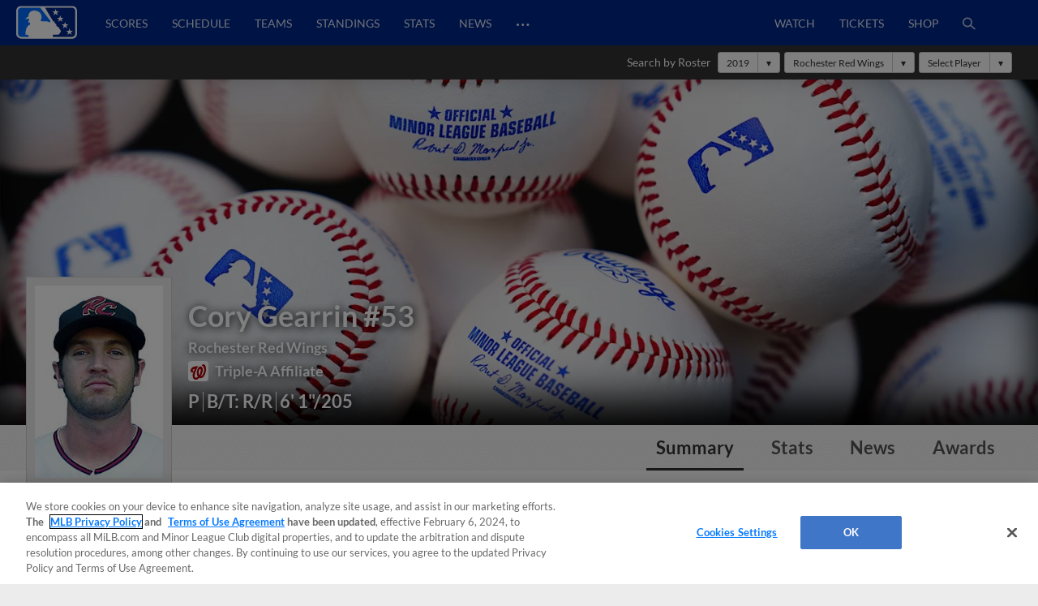

--- FILE ---
content_type: text/html; charset=utf-8
request_url: https://www.milb.com/player/cory-gearrin-518715
body_size: 46212
content:
<!DOCTYPE html>
<html lang="en">
<head>
        <title>Cory Gearrin Stats, Age, Position, Height, Weight, Fantasy &amp; News | MiLB.com</title>

    <!-- meta meta tag -->
    <meta charset="utf-8"/>
    <meta http-equiv="X-UA-Compatible" content="IE=Edge" />
    <meta http-equiv="content-type" content="text/html; charset=UTF-8"/>
    <meta http-equiv="Cache-Control" content="no-cache"/>
    <meta http-equiv="Pragma" content="no-cache"/>
    <meta http-equiv="Expires" content="-1"/>
    <meta http-equiv="content-language" content="en">
    <meta name="keywords" content="milb.com, www.milb.com, minor league baseball, minor leagues, news, scores, video, standings, schedule, triple a, shop, first pitch, features"/>
    <meta name="page_name" content="player" />
    <meta name="app-view" content="web" />
    <meta name="section_id" content="player" />
    
    <meta name="page_section" content="player" />
    
    <meta name="player_name" content="Cory Gearrin" />
    
    <meta name="player_id" content="518715" />
    
    
    
    
    <meta name="twitter:card" value="summary_large_image">
    
            <meta property="og:title" content="Cory Gearrin Stats, Age, Position, Height, Weight, Fantasy & News" />
            <meta itemprop="name" content="Cory Gearrin Stats, Age, Position, Height, Weight, Fantasy &amp; News MiLB.com"/>
            <meta name="twitter:title" content="Cory Gearrin Stats, Age, Position, Height, Weight, Fantasy &amp; News">
    
    <meta name="viewport" content="width=device-width, initial-scale=1.0, maximum-scale=1.0, user-scalable=no" />
    <meta name="env" content="production" />
    
    <meta property="og:site_name" content="MiLB.com" />
    <meta property="og:type" content="website" />
    
    <meta property="fb:app_id" content="222050774479731" />
    
    <meta name="twitter:site" value="@milb">
    <meta name="twitter:url" content="https://www.milb.com/player/cory-gearrin-518715">
    <meta name="twitter:description" content="The Official Site of Minor League Baseball web site includes features, news, rosters, statistics, schedules, teams, live game radio broadcasts, and video clips.">
    
    <meta property="og:image" content="https://www.mlbstatic.com/team-logos/share/leagues/milb.jpg?1768597447020" />
    <meta itemprop="image" content="https://www.mlbstatic.com/team-logos/share/leagues/milb.jpg?1768597447020" />
    <meta name="twitter:image" content="https://www.mlbstatic.com/team-logos/share/leagues/milb.jpg?1768597447020">
    
    <link rel="canonical" href="https://www.milb.com/player/cory-gearrin-518715" />
    <meta property="og:url" content="https://www.milb.com/player/cory-gearrin-518715" />
    
    <meta name="description" content="Cory Gearrin Stats, Age, Position, Height, Weight, Fantasy &amp; News" />
    <meta property="og:description" content="Cory Gearrin Stats, Age, Position, Height, Weight, Fantasy &amp; News" />
    <meta property="description" content="Cory Gearrin Stats, Age, Position, Height, Weight, Fantasy &amp; News" />
    
    <meta name="build" content="true" />
    
    <meta name="server_url" content="https://www.milb.com" />
    <meta name="service_url" content="" />
    <meta name="suggest_url" content="" />
    <meta name="uistatic_url" content="//builds.mlbstatic.com/milb.com" />
    <meta name="context-url-prefix" content="" />
    <meta name="bamcontent_client_url" content="https://milb.bamcontent.com" />
    <meta name="control_plane_url" content="" />
    <meta name="control_plane_client_token" content="" />
    <meta name="recon_rest" content="https://www.milb.com" />
    <meta name="recon_ws" content="wss://www.milb.com" />
    <meta name="msapplication-config" content="none"/>
    
    <meta name="locale" content="en" />
    <meta name="timezone" content="America/New_York" />
    
    <meta name="siteKey" content="milb">
    
    <meta name="team-id" content="milb">
    
    <meta name="siteName" content="MiLB">
    
    
    <meta name="flipTime" content="10:00" />
    <meta name="flipTimeZoneOffset" content="+00:00" />
    <meta name="serverTime" content="2026-01-16T21:04:07+00:00" />
    
    <meta name="siteCoreBuildPath" content="//builds.mlbstatic.com/milb.com/builds/site-core/" />
    <meta name="siteCoreBuildVersion" content="1766082904535" />
    <meta name="siteCoreLocation" content="//builds.mlbstatic.com/milb.com/builds/site-core/1766082904535" />
    
    <meta name="sectionBuildVersion" content="053d2ac84af0f9a09af5ca285c13e9ab1ef37bae_1710528066" />
    
    <meta name="siteAssetsUri" content="undefined/site-core" />
    <meta name="sectionAssetsUri" content="//builds.mlbstatic.com/milb.com/sections/player/builds/053d2ac84af0f9a09af5ca285c13e9ab1ef37bae_1710528066" />
    
    <meta name="omniturePageName" content="player" />
    
    <meta name="omniturePageProps" content="%7B%22pageName%22%3A%22player%22%2C%22registrationPoints%22%3A%22player%22%7D"/>
    
    <meta name="paywall" content="true"/>
    
    <meta name="apple-mobile-web-app-title" content="MiLB.com">
    <link rel="shortcut icon" href="https://images.ctfassets.net/iiozhi00a8lc/FQFMhkcaWMUaZuBbUjKk7/41b464e7f0302715f99258b73960a78f/milb.png">
    <link rel="apple-touch-icon" href="https://images.ctfassets.net/iiozhi00a8lc/FQFMhkcaWMUaZuBbUjKk7/41b464e7f0302715f99258b73960a78f/milb.png">
    

    <!-- feature flags -->
    <script type="text/javascript">
        const featureFlags = {"useMidfield":false}
    
    	// to check which feature flag we are using
        console.info(`[MiLB Feature Flag] useMidfield: ${featureFlags.useMidfield}`)
    </script>
    <!-- device detection -->
    <!--[if lte IE 9]>
    <script>
        window.location.replace('https://' + window.location.host + '/unsupported');
    </script>
    <![endif]-->
    
    <script>
    !function(a,b){"function"!=typeof define||!define.amd||"undefined"!=typeof bam&&"function"==typeof bam.define?a.deviceBootstrap=b():define("../device",[],b)}(this,function(){function a(a,b){return a&&b?a[b]:a}function b(a){var b=a.split(w).slice(0,3);return a&&b.length<2&&b.push(0),b.join(".")}function c(a){return a=a||navigator.userAgent,D[a]?D[a]:this instanceof c?(D[a]=this,this.userAgent=a,this.is={},this.platform=this.getPlatform(),this.platformVersion=this.getPlatformVersion(),this.browser=this.getBrowser(),this.browserVersion=this.getBrowserVersion(),void(this.formFactor=this.getFormFactor())):new c(a)}var d="(",e=")",f="i",g="|",h="desktop",i="version",j="",k=function(a,b){return new RegExp(a,b||f)},l="iP(?:hone|ad|od)",m="(?:BlackBerry|BB10| RIM )",n="Android",o="Windows",p="WPDesktop",q=o+" Phone",r="Trident(?:.*?Touch(?:.*?Mobile))",s="Linux(?!.*Android)",t="Macintosh",u="CrOS",v=d+"?:"+[t,o,s,u].join(g)+e,w=/[\._]/,x={windowsphone:k(r+g+q+g+p),windows:k(o),ios:k(l),blackberry:k(m),android:k(n),linux:k(s),macintosh:k(t),chromebook:k(u)},y={desktop:/(?:Windows NT(?!.*WPDesktop)(?!.*Xbox))/i,tablet:k(d+["Tablet|iPad","\\sNT.*?"+r,n+"(?!.*Mobi)","silk",m+".*?Tablet","xbox"].join(g)+e),phone:k(d+["Mobi|Mobile","WPDesktop",l,r,m].join(g)+e)},z={tablet:k(d+["Tablet|iPad","\\sNT.*?"+r,n+"(?!.*Mobi)","silk",m+".*?Tablet"].join(g)+e),phone:k(d+["Mobi|Mobile",l,r,m].join(g)+e),desktop:k(v)},A={msie:/msie|iemobile|trident/i,edge:/edge/i,android:/android(?!.+(?:chrome|silk))/i,chrome:/chrome|crios/i,firefox:/firefox/i,opera:/opera(?!.*?mini)\//i,operamini:/opera mini/i,silk:/silk/i,safari:/safari/i},B={webkit:/AppleWebKit/i,gecko:/gecko\//i,trident:/trident/i,edge:/Edge/i},C={desktop:"desktop",other:h,phone:"phone",tablet:"tablet"},D={};return c.prototype={getPlatform:function(){return this.test(x)||h},getPlatformVersion:function(){return b(this.match(k("(?:"+(this.is.blackberry?i:this.platform)+"|"+q+"|OS)[^\\d]+([\\d\\.\\_]+)","ig"),1))},getBrowser:function(){return this.test(B),this.test(A)||h},getFormFactor:function(){var a="";return a=this.is.msie?y:z,C[this.test(a)]||C.other},getBrowserVersion:function(){var a=this.browser,c="[\\/\\s]";return this.is.chrome&&this.is.ios?a="crios":this.is.opera?a=i:this.is.msie&&(a=a+g+"IEMobile"+g+"rv",c="[\\/\\:\\s]"),b(this.match(k("(?:"+a+g+i+")"+c+"([\\d\\.]+)","i"),1))},match:function(b,c){return a(b.exec(this.userAgent),c)||j},test:function(a){var b,c,d,e=this.userAgent;for(b in a)c=a[b].test(e),this.is[b]=this.is[b]||c&&!d,c&&!d&&(d=b);return d}},c});
    
    window.getStartupDeviceTypeString = function() {
        return window.deviceBootstrap().formFactor;
    }
    
    document.querySelector('html').classList.add('device-' + getStartupDeviceTypeString());
    </script>

    <!-- auth -->
    <script src="https://www.mlbstatic.com/mlb.com/vendor/mlb-okta/mlb-okta.js"></script>
    <script>
        (function updateOktaConfig(){
    
            const MiLBOktaIds = ['0oajdy3uad2v1vKej0h7', '0oablr6l1aKpsXjZF356']
    
            // let's clear out previous MiLB okta tokens
            if (MiLBOktaIds.includes(window.mlbOkta.decodeIdToken()?.aud)) {
                window.mlbOkta.getAuthClient().tokenManager.clear();
            }
    
            //okta_config is MLB Okta Services
            window.mlbOkta.updateConfig({"clientId":"0oavywf76hJk3wbqb357","okta":"https://ids.mlb.com","issuer":"https://ids.mlb.com/oauth2/aus1m088yK07noBfh356","redirectUri":"https://www.milb.com/login","entitlementServices":"https://mlbentitlementservices.commerce.mlbinfra.com/entitlements?","profile":"https://profile.mlb.com/api/v1"});
        })();
    </script>

    <!-- CSS -->
    <!-- theme -- css variables -->
    <style data-styled="true" data-styled-version="5.3.11">:root{--contentful-body-background-color:#ECECEC;--contentful-palette-name:milb-base-palette;--contentful-page-container-border-color:#ECECEC;--contentful-header-masthead-background-color:#00278C;--contentful-header-masthead-text-color:#ffffff;--contentful-header-navigation-background-color:#00278C;--contentful-header-navigation-border-color:#006CFF;--contentful-header-navigation-text-color-hover:currentcolor;--contentful-header-navigation-text-color:#fff;--contentful-footer-title-color:#ffffff;--contentful-footer-text-color:#E2E2E2;--contentful-footer-background-color:#00278C;--contentful-footer-border-color:#00278C;--contentful-footer-link-color:#FFFFFF;--contentful-footer-link-color-hover:#fff;--contentful-footer-link-color-active:#fff;--contentful-button-primary-background-color:#00278C;--contentful-button-primary-background-color-hover:lighten;--contentful-button-primary-text-color:#ffffff;--contentful-button-primary-text-color-hover:#ffffff;--contentful-button-spotlight-background-color:#006CFF;--contentful-button-spotlight-background-color-hover:lighten;--contentful-button-spotlight-text-color:#ffffff;--contentful-button-spotlight-text-color-hover:#ffffff;--contentful-table-header-background-color:#00278C;--contentful-table-row-background-color:#ffffff;--contentful-table-text-color:#333333;--contentful-organism-section-title-color:#231F20;--contentful-organism-title-color:#333333;--contentful-organism-text-color:#333333;--contentful-organism-tag-background-color:#00278C;--contentful-organism-tag-text-color:#ffffff;--contentful-organism-background-color:#ffffff;--contentful-organism-border-color:#ececec;--contentful-organism-link-color:#333333;--contentful-organism-link-color-hover:#006CFF;--contentful-organism-link-text-decoration:none;--contentful-organism-link-color-active:#004CDD;--contentful-organism-scrim-title-color:#ffffff;--contentful-organism-scrim-text-color:#ffffff;--contentful-organism-scrim-tag-color:#ffffff;--contentful-organism-scrim-background-color:#00278C;--contentful-organism-scrim-background-color-hover:lighten;--contentful-organism-scrim-border-color:#ececec;--contentful-organism-scrim-link-color:#ececec;--contentful-organism-scrim-link-color-hover:#000000;--contentful-organism-content-heading-lined-text-color:null;--contentful-organism-content-heading-secondary-border-color:#df4601;--contentful-organism-content-heading-primary-border-color:#000000;--contentful-organism-sidekick-background-color:#333333;--contentful-organism-jumbotron-title-color:#333333;--contentful-typename:Palette;--contentful-page-container-background-color:#e2e2e2;}/*!sc*/
    data-styled.g82[id="sc-global-iwoXxM1"]{content:"sc-global-iwoXxM1,"}/*!sc*/
    </style>
    <!-- end theme -- css variables -->
    
    
            <link rel="stylesheet" href="//prod-aws.milbstatic.com/style/en/milb-global-properties-milb-background-skins-milb-base-palette.css">
    
    <link rel="stylesheet" href="//builds.mlbstatic.com/milb.com/builds/site-core/1766082904535/styles/site.css">
    
    <link rel="stylesheet" href="//builds.mlbstatic.com/milb.com/sections/player/builds/053d2ac84af0f9a09af5ca285c13e9ab1ef37bae_1710528066/styles/section.css">
    
    <link rel="stylesheet" href="//builds.mlbstatic.com/milb.com/sections/player/builds/053d2ac84af0f9a09af5ca285c13e9ab1ef37bae_1710528066/styles/index.css">

    <!-- start: styled-components from @milb/vsm-components -->
    <style data-styled="true" data-styled-version="5.3.11">.dqcbuA{height:1em;width:1em;vertical-align:bottom;}/*!sc*/
.dqcbuA *{fill:currentColor;}/*!sc*/
.dqcbuA.p-icon--sm{height:1.5rem;width:1.5rem;}/*!sc*/
.dqcbuA.p-icon--md{height:2rem;width:2rem;}/*!sc*/
.dqcbuA.p-icon--lg{height:3rem;width:3rem;}/*!sc*/
data-styled.g1[id="styles__IconContainer-sc-172tajy-0"]{content:"dqcbuA,"}/*!sc*/
.gtwUTy svg{height:35px;vertical-align:middle;width:35px;}/*!sc*/
.gtwUTy svg *{fill:#FFFFFF;}/*!sc*/
data-styled.g81[id="styles__ProfileIconContainer-sc-1ugrqyj-0"]{content:"gtwUTy,"}/*!sc*/
</style>
    <!-- end: styled-components from @milb/vsm-components -->

    <!-- i18n dictionary-->
        <script type="text/javascript">
         (function(){
            window.i18n_dictionary = {"date_sunday":"Sunday","date_monday":"Monday","date_tuesday":"Tuesday","date_wednesday":"Wednesday","date_thursday":"Thursday","date_friday":"Friday","date_saturday":"Saturday","date_sunday_abbrev":"sun","date_monday_abbrev":"mon","date_tuesday_abbrev":"tue","date_wednesday_abbrev":"wed","date_thursday_abbrev":"thu","date_friday_abbrev":"fri","date_saturday_abbrev":"sat","date_january":"January","date_january_abbrev":"jan","date_february":"February","date_february_abbrev":"feb","date_march":"March","date_march_abbrev":"mar","date_april":"April","date_april_abbrev":"apr","date_may":"May","date_may_abbrev":"may","date_june":"June","date_june_abbrev":"jun","date_july":"July","date_july_abbrev":"jul","date_august":"August","date_august_abbrev":"aug","date_september":"September","date_september_abbrev":"sep","date_october":"October","date_october_abbrev":"oct","date_november":"November","date_november_abbrev":"nov","date_december":"December","date_december_abbrev":"dec","game_at_one_team":"@","versus_abbrev":"vs","tickets_buy":"Buy Tickets","tvBroadcastersLabel":"TV","radioBroadcastersLabel":"Radio","watchLinkLabel":"Watch","watchLiveLinkLabel":"Watch Live","wrapLinkLabel":"Wrap","schedule_label":"Schedule","completed_game_header":"Completed Games","schedule_completedgames":"Completed Games","schedule_message_nogames":"No games are scheduled for the dates you selected","schedule_tooltip_grid":"Grid View","schedule_tooltip_list":"List Views","schedule_tooltip_fullseason":"Full Season View","schedule_tooltip_printable":"Printable Schedule","schedule_tooltip_addtocal":"Add to Calendar","schedule_message_timezone":"All times {{timezonename}} and subject to change","schedule_subject_to_change":"Subject To Change","schedule_promotions":"Promotions","schedule_splitsquad_abbrev":"(SS)","club_schedule_no_gamesfound":"Subject to Change","schedule_all_promos":"View All Promotions","view_full_season_with_current_filters":"No games match the filters selected. Click here to <a href=\\\"#\\\">reset the filters</a>.","schedule_gamelocation_home":"Home","schedule_gamelocation_away":"Away","season_type_spring":"Spring Training","season_type_regularseason":"Regular Season","season_type_exhibition":"Exhibition","season_type_postseason":"Postseason","special_events":"Special Events","schedule_completed":"Completed","schedule_sponsor_flight":"Flight","schedule_sponsor_hotel":"Hotel","schedule_ticket_away_warning":"You have selected an away game. Tickets for this game will be purchased from the home club. Do you wish to continue?","continue":"Continue","schedule_more_info":"More Info >>","club_schedule_filters":"Filters","btn_clear_filters":"Clear","game_status_postponed_abbrev":"PPD","milbtvLinkLabel":"MiLB.TV","boxscoreLinkLabel":"boxscore","ticketsLinkLabel":"tickets","gamedayLinkLabel":"gameday","audioLinkLabel":"audio","winnerLabel":"winner","loserLabel":"loser","saveLabel":"save","headerLabel":"Schedule","schedule_header":"Schedule","schedule_if_necessary":"*if necessary","time_zone_eastern_short":"Eastern","time_zone_central_short":"Central","time_zone_pacific_short":"Pacific","time_zone_mountain_short":"Mountain","time_zone_atlantic_short":"Atlantic","time_zone_atlanticstandard_short":"Atlantic","time_zone_venezuelan_short":"Venezuelan","time_zone_mountainarizona_short":"Mountain Standard","schedule_promotion":"Promotion","schedule_seo_page_description":"The Official Site of Minor League Baseball including probable pitchers, Gameday, ticket and postseason information.","boxscoreLinkLabel_clubschedule":"Box Score","ticketsLinkLabel_clubschedule":"Buy Tickets","gamedayLinkLabel_clubschedule":"Gameday","audioLinkLabel_clubschedule":"Audio","milbtvLinkLabel_clubschedule":"MiLB.TV","milbtvLinkLabel_Accesibility_clubschedule":"Em Eye Elle Bee Tee Vee","audioLinkLabel_Accesibility_clubschedule":"Em Eye Elle Bee Audio","schedule_game_starts_at":"Game starts at {{gametime}}","schedule_probable_starter_is":"{{awayTeam}} probable starter is {{awayPitcher}}. {{homeTeam}} probable starter is {{homePitcher}}","schedule_is_batting_against":"{{currentBatter}} is batting against {{currentPitcher}}","button_video_watch_highlight":"Watch highlights","schedule_pitcher_save":"Save","schedule_starting_pitcher":"Starting Pitcher"};
            window.i18n_dictionary.__  = function __(key, fallBackText){
               return this[key] ? this[key] : (fallBackText || '');
            };
         }());
        </script>
    <!-- paths to servers-->
    <script type="text/javascript">
     (function(){
        window.server_path = {"asset_server":"https://secure.milb.com","authentication":{"okta_css":"https://www.mlbstatic.com/mlb.com/vendor/mlb-okta/css/okta-sign-in.min.css","okta_theme_css":"https://www.mlbstatic.com/mlb.com/vendor/mlb-okta/css/okta-widget.css","okta_script":"https://www.mlbstatic.com/mlb.com/vendor/mlb-okta/mlb-okta.js"},"cms_data":{"server":"https://s3.amazonaws.com","client":"https://s3.amazonaws.com","app_geo_directory":"/cms-milb-app-content-prod"},"cms_data_cname":{"server":"http://milb.bamcontent.com","client":"https://milb.bamcontent.com"},"cms_page_building_data":{"lambda":"http://pagebuilder.milb.com/prod/v2/","server":"http://milb.bamcontent.com","client":"https://milb.bamcontent.com","app_geo_directory":"/milb"},"cms_dapi":{"server":"https://dapi-milb.mlbinfra.com/v2/content","client":"https://dapi-milb.mlbinfra.com/v2/content"},"cms_vsm":{"server":"https://feen-milb.mlbinfra.com/cms/api/public","client":"https://feen-milb.mlbinfra.com/cms/api/public"},"cms_graphql":"https://graphql.cms.mlbinfra.com/graphql","control_plane":{"url":"","client_token":""},"data_graph":"https://data-graph.mlb.com/graphql","game_data":{"server":"http://statsapi.mlb.com","client":"https://statsapi.mlb.com","siteCode":"milb"},"legacy_server":"http://www.milb.com","live_fyre":{"livefyre_sitename":"milb.fyre.co","livefyre_countjs":"https://zor.livefyre.com/wjs/v1.0/javascripts/CommentCount.js","livefyre_siteId":"347758"},"mlb_dapi":{"server":"https://dapi.mlbinfra.com/v2/content","client":"https://dapi.mlbinfra.com/v2/content"},"mlb_okta_config":{"clientId":"0oavywf76hJk3wbqb357","okta":"https://ids.mlb.com","issuer":"https://ids.mlb.com/oauth2/aus1m088yK07noBfh356","redirectUri":"https://www.milb.com/login","entitlementServices":"https://mlbentitlementservices.commerce.mlbinfra.com/entitlements?","profile":"https://profile.mlb.com/api/v1"},"mlbstatic":"https://www.mlbstatic.com","recon_rest":"https://www.milb.com","recon_ws":"wss://www.milb.com","sdk":{"clientId":"sandbox","clientApiKey":"","environment":"prod","debugEnabled":false},"search":{"server":"https://search-api.milb.com","client":"https://search-api.milb.com","app_geo_directory":"milb_global"},"server":"https://www.milb.com","stitch":"https://milb.stitch.mlbinfra.com","ticketing_client":{"server":"http://www.ticketing-client.com","client":"https://www.ticketing-client.com"},"uistatic":"//builds.mlbstatic.com/milb.com","uistatic_basesite":{"server":"//builds.mlbstatic.com/milb.com","site_core":"milb.com/builds/site-core","site_core_config":"configs/site-core-config.json","site_core_patterns":"src/patterns.zip"},"uistatic_clubcss":"//prod-aws.milbstatic.com"};
     }());
    </script>

        <script type="text/javascript">
         (function(){
            window.sid = "milb";
            window.MilbUtils = {"teamIdToSlugMap":{"102":"round-rock","103":"lake-elsinore","104":"jackson","105":"sacramento","106":"erie","233":"charleston","234":"durham","235":"memphis","237":"midland","238":"oklahoma-city","247":"birmingham","249":"wilson","259":"fresno","260":"tulsa","279":"palm-beach","342":"albuquerque","400":"las-vegas","401":"inland-empire","402":"akron","403":"everett","413":"greeneville","414":"salem","416":"louisville","418":"chesapeake","419":"hillsboro","420":"burlington-bees","421":"montgomery","422":"buffalo","424":"dunedin","425":"pulaski","426":"wilmington","427":"jersey-shore","428":"greenville","429":"danville","430":"mississippi","431":"gwinnett","432":"rome","434":"leon","435":"vancouver","436":"fredericksburg","437":"lake-county","438":"johnson-city","440":"springfield","442":"tabasco","443":"peoria","444":"idaho-falls","445":"columbus","446":"kane-county","447":"union-laguna","448":"hickory","449":"williamsport","450":"daytona","451":"iowa","452":"altoona","453":"brooklyn","455":"princeton","456":"great-lakes","458":"auburn","459":"dayton","460":"tri-city-dust-devils","461":"eugene","462":"vermont","463":"new-hampshire","476":"san-jose","477":"greensboro","478":"augusta","479":"jupiter","480":"boise","481":"lynchburg","482":"corpus-christi","483":"burlington","484":"indianapolis","485":"down-east","486":"spokane","487":"kannapolis","491":"lancaster","492":"cedar-rapids","493":"frederick","494":"charlotte-knights","495":"lexington","496":"yucatan","498":"chattanooga","499":"lansing","500":"clinton","502":"saltillo","503":"florida","505":"binghamton","506":"kingsport","507":"st-lucie","509":"fort-myers","510":"san-antonio","511":"batavia","512":"toledo","513":"billings","516":"visalia","517":"bluefield","518":"missoula","519":"orem","520":"puebla","521":"myrtle-beach","522":"reading","523":"campeche","524":"stockton","525":"west-virginia-power","526":"rancho-cucamonga","528":"aguascalientes","529":"tacoma","530":"ogden","531":"scranton-wb","532":"mexico","533":"worcester","534":"rochester","536":"dos-laredos","537":"hudson-valley","538":"hartford","540":"frisco","541":"omaha","545":"mahoning-valley","546":"portland","547":"harrisburg","548":"delmarva","550":"south-bend","551":"rocky-mountain","552":"syracuse","553":"knoxville","554":"beloit","556":"nashville","557":"bristol","558":"lowell","559":"rocket-city","560":"norte","561":"salt-lake","562":"monterrey","563":"hagerstown","564":"jacksonville","565":"quad-cities","566":"clearwater","567":"trenton","568":"norfolk","569":"quintana-roo","570":"lakeland","571":"norwich","572":"wisconsin","573":"asheville","574":"arkansas","576":"elizabethton","577":"tri-city-valleycats","578":"salem-keizer","579":"oaxaca","580":"winston-salem","581":"great-falls","582":"west-michigan","584":"fort-wayne","586":"staten-island","587":"tampa","1174":"state-college","1350":"northwest-arkansas","1410":"lehigh-valley","1956":"somerset","1960":"st-paul","2310":"reno","2498":"bowling-green","2730":"charlotte-stone-crabs","3390":"bradenton","3410":"richmond","3705":"columbia","3712":"fayetteville","3898":"wichita","4124":"pensacola","4364":"grand-junction","4444":"durango","4904":"el-paso","5010":"tijuana","5015":"biloxi","5020":"west-virginia","5368":"amarillo","5428":"pawtucket","5434":"sugar-land","6324":"hub-city","6325":"columbus-clingstones","6482":"ontario","milb":"milb"},"leagueIdToSlugMap":{"109":"texas","110":"california","111":"southern","112":"pacific-coast","113":"eastern","116":"south-atlantic","117":"international","118":"midwest","119":"arizona-fall","120":"appalachian","121":"arizona-complex","122":"carolina-league","123":"florida-state","124":"florida-complex","125":"mexican","126":"northwest","127":"new-york-penn","128":"pioneer","130":"dominican-summer","5536":"mlb-draft-league"}};
            window.team_info = [{"slug":"toledo","id":512,"name":"Toledo Mud Hens","abbreviation":"TOL","teamName":"Mud Hens","league":{"id":117,"name":"International League"},"division":{"id":221,"name":"International League West"},"sport":{"id":11,"name":"Triple-A"},"record":{"clinched":false},"parentOrgName":"Detroit Tigers","parentOrgId":116,"active":true},{"slug":"billings","id":513,"name":"Billings Mustangs","abbreviation":"BIL","teamName":"Mustangs","league":{"id":128,"name":"Pioneer League"},"sport":{"id":23,"name":"Independent Leagues"},"parentOrgName":"Office of the Commissioner","parentOrgId":11,"active":true},{"id":515,"name":"Modesto Roadsters","abbreviation":"MOD","teamName":"Roadsters","league":{"id":128,"name":"Pioneer League"},"sport":{"id":23,"name":"Independent Leagues"},"record":{"clinched":false},"parentOrgName":"Office of the Commissioner","parentOrgId":11,"active":true},{"slug":"visalia","id":516,"name":"Visalia Rawhide","abbreviation":"VIS","teamName":"Rawhide","league":{"id":110,"name":"California League"},"division":{"id":208,"name":"California League North"},"sport":{"id":14,"name":"Single-A"},"record":{"clinched":false},"parentOrgName":"Arizona Diamondbacks","parentOrgId":109,"active":true},{"slug":"missoula","id":518,"name":"Missoula PaddleHeads","abbreviation":"MIS","teamName":"PaddleHeads","league":{"id":128,"name":"Pioneer League"},"sport":{"id":23,"name":"Independent Leagues"},"parentOrgName":"Office of the Commissioner","parentOrgId":11,"active":true},{"slug":"puebla","id":520,"name":"Pericos de Puebla","abbreviation":"PUE","teamName":"Pericos","league":{"id":125,"name":"Mexican League"},"division":{"id":223,"name":"Mexican League Sur"},"sport":{"id":23,"name":"Independent Leagues"},"record":{"clinched":false},"parentOrgName":"Office of the Commissioner","parentOrgId":11,"active":true},{"slug":"myrtle-beach","id":521,"name":"Myrtle Beach Pelicans","abbreviation":"MB","teamName":"Pelicans","league":{"id":122,"name":"Carolina League"},"division":{"id":211,"name":"Carolina League South"},"sport":{"id":14,"name":"Single-A"},"record":{"clinched":false},"parentOrgName":"Chicago Cubs","parentOrgId":112,"active":true},{"slug":"reading","id":522,"name":"Reading Fightin Phils","abbreviation":"REA","teamName":"Fightin Phils","league":{"id":113,"name":"Eastern League"},"division":{"id":212,"name":"Eastern League Northeast"},"sport":{"id":12,"name":"Double-A"},"record":{"clinched":false},"parentOrgName":"Philadelphia Phillies","parentOrgId":143,"active":true},{"slug":"campeche","id":523,"name":"Piratas de Campeche","abbreviation":"CAM","teamName":"Piratas","league":{"id":125,"name":"Mexican League"},"division":{"id":223,"name":"Mexican League Sur"},"sport":{"id":23,"name":"Independent Leagues"},"record":{"clinched":false},"parentOrgName":"Office of the Commissioner","parentOrgId":11,"active":true},{"slug":"stockton","id":524,"name":"Stockton Ports","abbreviation":"STK","teamName":"Ports","league":{"id":110,"name":"California League"},"division":{"id":208,"name":"California League North"},"sport":{"id":14,"name":"Single-A"},"record":{"clinched":false},"parentOrgName":"Athletics","parentOrgId":133,"active":true},{"slug":"west-virginia-power","id":525,"name":"Charleston Dirty Birds","abbreviation":"CWV","teamName":"Dirty Birds","league":{"id":436,"name":"Atlantic League"},"division":{"id":5436,"name":"South Division"},"sport":{"id":23,"name":"Independent Leagues"},"record":{"clinched":false},"parentOrgName":"Office of the Commissioner","parentOrgId":11,"active":true},{"slug":"rancho-cucamonga","id":526,"name":"Rancho Cucamonga Quakes","abbreviation":"RC","teamName":"Quakes","league":{"id":110,"name":"California League"},"division":{"id":209,"name":"California League South"},"sport":{"id":14,"name":"Single-A"},"record":{"clinched":true},"parentOrgName":"Los Angeles Angels","parentOrgId":108,"active":true},{"id":527,"name":"Salt River Rafters","abbreviation":"SRR","teamName":"Rafters","league":{"id":119,"name":"Arizona Fall League"},"sport":{"id":17,"name":"Winter Leagues"},"record":{"clinched":false},"parentOrgName":"Office of the Commissioner","parentOrgId":11,"active":true},{"slug":"aguascalientes","id":528,"name":"Rieleros de Aguascalientes","abbreviation":"AGS","teamName":"Rieleros","league":{"id":125,"name":"Mexican League"},"division":{"id":222,"name":"Mexican League Norte"},"sport":{"id":23,"name":"Independent Leagues"},"record":{"clinched":false},"parentOrgName":"Office of the Commissioner","parentOrgId":11,"active":true},{"slug":"tacoma","id":529,"name":"Tacoma Rainiers","abbreviation":"TAC","teamName":"Rainiers","league":{"id":112,"name":"Pacific Coast League"},"division":{"id":231,"name":"Pacific Coast League West"},"sport":{"id":11,"name":"Triple-A"},"record":{"clinched":true},"parentOrgName":"Seattle Mariners","parentOrgId":136,"active":true},{"slug":"ogden","id":530,"name":"Ogden Raptors","abbreviation":"OGD","teamName":"Raptors","league":{"id":128,"name":"Pioneer League"},"sport":{"id":23,"name":"Independent Leagues"},"parentOrgName":"Office of the Commissioner","parentOrgId":11,"active":true},{"slug":"scranton-wb","id":531,"name":"Scranton/Wilkes-Barre RailRiders","abbreviation":"SWB","teamName":"RailRiders","league":{"id":117,"name":"International League"},"division":{"id":219,"name":"International League East"},"sport":{"id":11,"name":"Triple-A"},"record":{"clinched":false},"parentOrgName":"New York Yankees","parentOrgId":147,"active":true},{"slug":"mexico","id":532,"name":"Diablos Rojos del Mexico","abbreviation":"MEX","teamName":"Diablos Rojos","league":{"id":125,"name":"Mexican League"},"division":{"id":223,"name":"Mexican League Sur"},"sport":{"id":23,"name":"Independent Leagues"},"record":{"clinched":true},"parentOrgName":"Office of the Commissioner","parentOrgId":11,"active":true},{"slug":"worcester","id":533,"name":"Worcester Red Sox","abbreviation":"WOR","teamName":"Red Sox","league":{"id":117,"name":"International League"},"division":{"id":219,"name":"International League East"},"sport":{"id":11,"name":"Triple-A"},"record":{"clinched":false},"parentOrgName":"Boston Red Sox","parentOrgId":111,"active":true},{"slug":"rochester","id":534,"name":"Rochester Red Wings","abbreviation":"ROC","teamName":"Red Wings","league":{"id":117,"name":"International League"},"division":{"id":219,"name":"International League East"},"sport":{"id":11,"name":"Triple-A"},"record":{"clinched":false},"parentOrgName":"Washington Nationals","parentOrgId":120,"active":true},{"slug":"dos-laredos","id":536,"name":"Tecos de los Dos Laredos","abbreviation":"LAR","teamName":"Tecos","league":{"id":125,"name":"Mexican League"},"division":{"id":222,"name":"Mexican League Norte"},"sport":{"id":23,"name":"Independent Leagues"},"record":{"clinched":true},"parentOrgName":"Office of the Commissioner","parentOrgId":11,"active":true},{"slug":"hudson-valley","id":537,"name":"Hudson Valley Renegades","abbreviation":"HV","teamName":"Renegades","league":{"id":116,"name":"South Atlantic League"},"division":{"id":237,"name":"South Atlantic League North"},"sport":{"id":13,"name":"High-A"},"record":{"clinched":false},"parentOrgName":"New York Yankees","parentOrgId":147,"active":true},{"slug":"hartford","id":538,"name":"Hartford Yard Goats","abbreviation":"HFD","teamName":"Yard Goats","league":{"id":113,"name":"Eastern League"},"division":{"id":212,"name":"Eastern League Northeast"},"sport":{"id":12,"name":"Double-A"},"record":{"clinched":false},"parentOrgName":"Colorado Rockies","parentOrgId":115,"active":true},{"slug":"frisco","id":540,"name":"Frisco RoughRiders","abbreviation":"FRI","teamName":"RoughRiders","league":{"id":109,"name":"Texas League"},"division":{"id":242,"name":"Texas League South"},"sport":{"id":12,"name":"Double-A"},"record":{"clinched":true},"parentOrgName":"Texas Rangers","parentOrgId":140,"active":true},{"slug":"pensacola","id":4124,"name":"Pensacola Blue Wahoos","abbreviation":"PNS","teamName":"Blue Wahoos","league":{"id":111,"name":"Southern League"},"division":{"id":240,"name":"Southern League South"},"sport":{"id":12,"name":"Double-A"},"record":{"clinched":false},"parentOrgName":"Miami Marlins","parentOrgId":146,"active":true},{"slug":"omaha","id":541,"name":"Omaha Storm Chasers","abbreviation":"OMA","teamName":"Storm Chasers","league":{"id":117,"name":"International League"},"division":{"id":221,"name":"International League West"},"sport":{"id":11,"name":"Triple-A"},"record":{"clinched":false},"parentOrgName":"Kansas City Royals","parentOrgId":118,"active":true},{"id":542,"name":"Surprise Saguaros","abbreviation":"SUR","teamName":"Saguaros","league":{"id":119,"name":"Arizona Fall League"},"sport":{"id":17,"name":"Winter Leagues"},"record":{"clinched":false},"parentOrgName":"Office of the Commissioner","parentOrgId":11,"active":true},{"id":544,"name":"Scottsdale Scorpions","abbreviation":"SCO","teamName":"Scorpions","league":{"id":119,"name":"Arizona Fall League"},"sport":{"id":17,"name":"Winter Leagues"},"record":{"clinched":false},"parentOrgName":"Office of the Commissioner","parentOrgId":11,"active":true},{"slug":"portland","id":546,"name":"Portland Sea Dogs","abbreviation":"POR","teamName":"Sea Dogs","league":{"id":113,"name":"Eastern League"},"division":{"id":212,"name":"Eastern League Northeast"},"sport":{"id":12,"name":"Double-A"},"record":{"clinched":false},"parentOrgName":"Boston Red Sox","parentOrgId":111,"active":true},{"slug":"harrisburg","id":547,"name":"Harrisburg Senators","abbreviation":"HBG","teamName":"Senators","league":{"id":113,"name":"Eastern League"},"division":{"id":213,"name":"Eastern League Southwest"},"sport":{"id":12,"name":"Double-A"},"record":{"clinched":false},"parentOrgName":"Washington Nationals","parentOrgId":120,"active":true},{"slug":"delmarva","id":548,"name":"Delmarva Shorebirds","abbreviation":"DEL","teamName":"Shorebirds","league":{"id":122,"name":"Carolina League"},"division":{"id":210,"name":"Carolina League North"},"sport":{"id":14,"name":"Single-A"},"record":{"clinched":false},"parentOrgName":"Baltimore Orioles","parentOrgId":110,"active":true},{"slug":"south-bend","id":550,"name":"South Bend Cubs","abbreviation":"SB","teamName":"Cubs","league":{"id":118,"name":"Midwest League"},"division":{"id":225,"name":"Midwest League West"},"sport":{"id":13,"name":"High-A"},"record":{"clinched":false},"parentOrgName":"Chicago Cubs","parentOrgId":112,"active":true},{"slug":"rocky-mountain","id":551,"name":"Rocky Mountain Vibes","abbreviation":"RMV","teamName":"Vibes","league":{"id":128,"name":"Pioneer League"},"division":{"id":236,"name":"Pioneer League South"},"sport":{"id":23,"name":"Independent Leagues"},"parentOrgName":"Office of the Commissioner","parentOrgId":11,"active":true},{"slug":"syracuse","id":552,"name":"Syracuse Mets","abbreviation":"SYR","teamName":"Mets","league":{"id":117,"name":"International League"},"division":{"id":219,"name":"International League East"},"sport":{"id":11,"name":"Triple-A"},"record":{"clinched":false},"parentOrgName":"New York Mets","parentOrgId":121,"active":true},{"slug":"knoxville","id":553,"name":"Knoxville Smokies","abbreviation":"KNX","teamName":"Smokies","league":{"id":111,"name":"Southern League"},"division":{"id":239,"name":"Southern League North"},"sport":{"id":12,"name":"Double-A"},"record":{"clinched":false},"parentOrgName":"Chicago Cubs","parentOrgId":112,"active":true},{"slug":"beloit","id":554,"name":"Beloit Sky Carp","abbreviation":"BEL","teamName":"Sky Carp","league":{"id":118,"name":"Midwest League"},"division":{"id":225,"name":"Midwest League West"},"sport":{"id":13,"name":"High-A"},"record":{"clinched":false},"parentOrgName":"Miami Marlins","parentOrgId":146,"active":true},{"id":555,"name":"Mesa Solar Sox","abbreviation":"MSS","teamName":"Solar Sox","league":{"id":119,"name":"Arizona Fall League"},"sport":{"id":17,"name":"Winter Leagues"},"record":{"clinched":false},"parentOrgName":"Office of the Commissioner","parentOrgId":11,"active":true},{"slug":"nashville","id":556,"name":"Nashville Sounds","abbreviation":"NAS","teamName":"Sounds","league":{"id":117,"name":"International League"},"division":{"id":221,"name":"International League West"},"sport":{"id":11,"name":"Triple-A"},"record":{"clinched":false},"parentOrgName":"Milwaukee Brewers","parentOrgId":158,"active":true},{"slug":"lowell","id":558,"name":"Lowell Spinners","abbreviation":"LOW","teamName":"Spinners","league":{"id":127,"name":"New York-Penn League"},"division":{"id":230,"name":"New York-Penn League Stedler"},"sport":{"id":15,"name":"Class A Short Season"},"parentOrgName":"Boston Red Sox","parentOrgId":111,"active":true},{"slug":"rocket-city","id":559,"name":"Rocket City Trash Pandas","abbreviation":"RCT","teamName":"Trash Pandas","league":{"id":111,"name":"Southern League"},"division":{"id":239,"name":"Southern League North"},"sport":{"id":12,"name":"Double-A"},"record":{"clinched":false},"parentOrgName":"Los Angeles Angels","parentOrgId":108,"active":true},{"slug":"norte","id":560,"name":"Acereros del Norte","abbreviation":"MVA","teamName":"Acereros","league":{"id":125,"name":"Mexican League"},"division":{"id":222,"name":"Mexican League Norte"},"sport":{"id":23,"name":"Independent Leagues"},"record":{"clinched":true},"parentOrgName":"Office of the Commissioner","parentOrgId":11,"active":true},{"slug":"salt-lake","id":561,"name":"Salt Lake Bees","abbreviation":"SL","teamName":"Bees","league":{"id":112,"name":"Pacific Coast League"},"division":{"id":231,"name":"Pacific Coast League West"},"sport":{"id":11,"name":"Triple-A"},"record":{"clinched":false},"parentOrgName":"Los Angeles Angels","parentOrgId":108,"active":true},{"slug":"monterrey","id":562,"name":"Sultanes de Monterrey","abbreviation":"MTY","teamName":"Sultanes","league":{"id":125,"name":"Mexican League"},"division":{"id":222,"name":"Mexican League Norte"},"sport":{"id":23,"name":"Independent Leagues"},"record":{"clinched":true},"parentOrgName":"Office of the Commissioner","parentOrgId":11,"active":true},{"slug":"jacksonville","id":564,"name":"Jacksonville Jumbo Shrimp","abbreviation":"JAX","teamName":"Jumbo Shrimp","league":{"id":117,"name":"International League"},"division":{"id":219,"name":"International League East"},"sport":{"id":11,"name":"Triple-A"},"record":{"clinched":false},"parentOrgName":"Miami Marlins","parentOrgId":146,"active":true},{"slug":"quad-cities","id":565,"name":"Quad Cities River Bandits","abbreviation":"QC","teamName":"River Bandits","league":{"id":118,"name":"Midwest League"},"division":{"id":225,"name":"Midwest League West"},"sport":{"id":13,"name":"High-A"},"record":{"clinched":true},"parentOrgName":"Kansas City Royals","parentOrgId":118,"active":true},{"id":2101,"name":"DSL Brewers Gold","abbreviation":"D-BWG","teamName":"DSL Brewers Gold","league":{"id":130,"name":"Dominican Summer League"},"division":{"id":247,"name":"Dominican Summer League Central"},"sport":{"id":16,"name":"Rookie"},"record":{"clinched":false},"parentOrgName":"Milwaukee Brewers","parentOrgId":158,"active":true},{"slug":"clearwater","id":566,"name":"Clearwater Threshers","abbreviation":"CLR","teamName":"Threshers","league":{"id":123,"name":"Florida State League"},"division":{"id":215,"name":"Florida State League West"},"sport":{"id":14,"name":"Single-A"},"record":{"clinched":true},"parentOrgName":"Philadelphia Phillies","parentOrgId":143,"active":true},{"slug":"norfolk","id":568,"name":"Norfolk Tides","abbreviation":"NOR","teamName":"Tides","league":{"id":117,"name":"International League"},"division":{"id":219,"name":"International League East"},"sport":{"id":11,"name":"Triple-A"},"record":{"clinched":false},"parentOrgName":"Baltimore Orioles","parentOrgId":110,"active":true},{"slug":"quintana-roo","id":569,"name":"Tigres de Quintana Roo","abbreviation":"TIG","teamName":"Tigres","league":{"id":125,"name":"Mexican League"},"division":{"id":223,"name":"Mexican League Sur"},"sport":{"id":23,"name":"Independent Leagues"},"record":{"clinched":false},"parentOrgName":"Office of the Commissioner","parentOrgId":11,"active":true},{"id":3130,"name":"DSL Orioles Orange","abbreviation":"D-ORO","teamName":"DSL Orioles Orange","league":{"id":130,"name":"Dominican Summer League"},"division":{"id":247,"name":"Dominican Summer League Central"},"sport":{"id":16,"name":"Rookie"},"record":{"clinched":false},"parentOrgName":"Baltimore Orioles","parentOrgId":110,"active":true},{"slug":"lakeland","id":570,"name":"Lakeland Flying Tigers","abbreviation":"LAK","teamName":"Flying Tigers","league":{"id":123,"name":"Florida State League"},"division":{"id":215,"name":"Florida State League West"},"sport":{"id":14,"name":"Single-A"},"record":{"clinched":true},"parentOrgName":"Detroit Tigers","parentOrgId":116,"active":true},{"slug":"norwich","id":571,"name":"Norwich Sea Unicorns","abbreviation":"NOR","teamName":"Sea Unicorns","league":{"id":127,"name":"New York-Penn League"},"division":{"id":230,"name":"New York-Penn League Stedler"},"sport":{"id":15,"name":"Class A Short Season"},"parentOrgName":"Detroit Tigers","parentOrgId":116,"active":true},{"slug":"wisconsin","id":572,"name":"Wisconsin Timber Rattlers","abbreviation":"WIS","teamName":"Timber Rattlers","league":{"id":118,"name":"Midwest League"},"division":{"id":225,"name":"Midwest League West"},"sport":{"id":13,"name":"High-A"},"record":{"clinched":false},"parentOrgName":"Milwaukee Brewers","parentOrgId":158,"active":true},{"slug":"asheville","id":573,"name":"Asheville Tourists","abbreviation":"ASH","teamName":"Tourists","league":{"id":116,"name":"South Atlantic League"},"division":{"id":238,"name":"South Atlantic League South"},"sport":{"id":13,"name":"High-A"},"record":{"clinched":false},"parentOrgName":"Houston Astros","parentOrgId":117,"active":true},{"slug":"arkansas","id":574,"name":"Arkansas Travelers","abbreviation":"ARK","teamName":"Travelers","league":{"id":109,"name":"Texas League"},"division":{"id":241,"name":"Texas League North"},"sport":{"id":12,"name":"Double-A"},"record":{"clinched":false},"parentOrgName":"Seattle Mariners","parentOrgId":136,"active":true},{"id":575,"name":"Dorados de Chihuahua","abbreviation":"CHI","teamName":"Dorados","league":{"id":125,"name":"Mexican League"},"division":{"id":222,"name":"Mexican League Norte"},"sport":{"id":23,"name":"Independent Leagues"},"record":{"clinched":false},"parentOrgName":"Office of the Commissioner","parentOrgId":11,"active":true},{"slug":"tri-city-valleycats","id":577,"name":"Tri-City ValleyCats","abbreviation":"TRI","teamName":"ValleyCats","league":{"id":127,"name":"New York-Penn League"},"division":{"id":230,"name":"New York-Penn League Stedler"},"sport":{"id":15,"name":"Class A Short Season"},"parentOrgName":"Houston Astros","parentOrgId":117,"active":true},{"slug":"oaxaca","id":579,"name":"Guerreros de Oaxaca","abbreviation":"OAX","teamName":"Guerreros","league":{"id":125,"name":"Mexican League"},"division":{"id":223,"name":"Mexican League Sur"},"sport":{"id":23,"name":"Independent Leagues"},"record":{"clinched":false},"parentOrgName":"Office of the Commissioner","parentOrgId":11,"active":true},{"slug":"winston-salem","id":580,"name":"Winston-Salem Dash","abbreviation":"WS","teamName":"Dash","league":{"id":116,"name":"South Atlantic League"},"division":{"id":238,"name":"South Atlantic League South"},"sport":{"id":13,"name":"High-A"},"record":{"clinched":false},"parentOrgName":"Chicago White Sox","parentOrgId":145,"active":true},{"slug":"great-falls","id":581,"name":"Great Falls Voyagers","abbreviation":"GTF","teamName":"Voyagers","league":{"id":128,"name":"Pioneer League"},"sport":{"id":23,"name":"Independent Leagues"},"parentOrgName":"Office of the Commissioner","parentOrgId":11,"active":true},{"id":2117,"name":"DSL Mets Orange","abbreviation":"D-MEO","teamName":"DSL Mets Orange","league":{"id":130,"name":"Dominican Summer League"},"division":{"id":246,"name":"Dominican Summer League South"},"sport":{"id":16,"name":"Rookie"},"record":{"clinched":false},"parentOrgName":"New York Mets","parentOrgId":121,"active":true},{"slug":"west-michigan","id":582,"name":"West Michigan Whitecaps","abbreviation":"WM","teamName":"Whitecaps","league":{"id":118,"name":"Midwest League"},"division":{"id":224,"name":"Midwest League East"},"sport":{"id":13,"name":"High-A"},"record":{"clinched":true},"parentOrgName":"Detroit Tigers","parentOrgId":116,"active":true},{"slug":"fort-wayne","id":584,"name":"Fort Wayne TinCaps","abbreviation":"FW","teamName":"TinCaps","league":{"id":118,"name":"Midwest League"},"division":{"id":224,"name":"Midwest League East"},"sport":{"id":13,"name":"High-A"},"record":{"clinched":false},"parentOrgName":"San Diego Padres","parentOrgId":135,"active":true},{"id":1610,"name":"DSL Blue Jays Red","abbreviation":"D-BJR","teamName":"DSL Blue Jays Red","league":{"id":130,"name":"Dominican Summer League"},"division":{"id":246,"name":"Dominican Summer League South"},"sport":{"id":16,"name":"Rookie"},"record":{"clinched":false},"parentOrgName":"Toronto Blue Jays","parentOrgId":141,"active":true},{"slug":"staten-island","id":586,"name":"Staten Island Ferry Hawks","abbreviation":"SI","teamName":"Ferry Hawks","league":{"id":436,"name":"Atlantic League"},"division":{"id":5437,"name":"North Division"},"sport":{"id":23,"name":"Independent Leagues"},"parentOrgName":"Office of the Commissioner","parentOrgId":11,"active":true},{"id":2122,"name":"DSL Padres Gold","abbreviation":"D-PAG","teamName":"DSL Padres Gold","league":{"id":130,"name":"Dominican Summer League"},"division":{"id":249,"name":"Dominican Summer League Northwest"},"sport":{"id":16,"name":"Rookie"},"record":{"clinched":true},"parentOrgName":"San Diego Padres","parentOrgId":135,"active":true},{"id":1611,"name":"DSL Rays","abbreviation":"D-RAY","teamName":"DSL Rays","league":{"id":130,"name":"Dominican Summer League"},"division":{"id":245,"name":"Dominican Summer League North"},"sport":{"id":16,"name":"Rookie"},"record":{"clinched":false},"parentOrgName":"Tampa Bay Rays","parentOrgId":139,"active":true},{"slug":"tampa","id":587,"name":"Tampa Tarpons","abbreviation":"TAM","teamName":"Tarpons","league":{"id":123,"name":"Florida State League"},"division":{"id":215,"name":"Florida State League West"},"sport":{"id":14,"name":"Single-A"},"record":{"clinched":false},"parentOrgName":"New York Yankees","parentOrgId":147,"active":true},{"id":2127,"name":"DSL Miami","abbreviation":"D-MIA","teamName":"DSL Miami","league":{"id":130,"name":"Dominican Summer League"},"division":{"id":248,"name":"Dominican Summer League East"},"sport":{"id":16,"name":"Rookie"},"record":{"clinched":true},"parentOrgName":"Miami Marlins","parentOrgId":146,"active":true},{"id":2128,"name":"DSL Royals Fortuna","abbreviation":"D-ROF","teamName":"DSL Royals Fortuna","league":{"id":130,"name":"Dominican Summer League"},"division":{"id":245,"name":"Dominican Summer League North"},"sport":{"id":16,"name":"Rookie"},"record":{"clinched":false},"parentOrgName":"Kansas City Royals","parentOrgId":118,"active":true},{"id":2131,"name":"DSL Colorado","abbreviation":"D-COL","teamName":"DSL Colorado","league":{"id":130,"name":"Dominican Summer League"},"division":{"id":401,"name":"Dominican Summer League Southeast"},"sport":{"id":16,"name":"Rookie"},"record":{"clinched":false},"parentOrgName":"Colorado Rockies","parentOrgId":115,"active":true},{"id":2132,"name":"DSL Tigers 2","abbreviation":"D-TI2","teamName":"DSL Tigers 2","league":{"id":130,"name":"Dominican Summer League"},"division":{"id":248,"name":"Dominican Summer League East"},"sport":{"id":16,"name":"Rookie"},"record":{"clinched":false},"parentOrgName":"Detroit Tigers","parentOrgId":116,"active":true},{"id":2134,"name":"DSL Giants Black","abbreviation":"D-GIB","teamName":"DSL Giants Black","league":{"id":130,"name":"Dominican Summer League"},"division":{"id":246,"name":"Dominican Summer League South"},"sport":{"id":16,"name":"Rookie"},"record":{"clinched":true},"parentOrgName":"San Francisco Giants","parentOrgId":137,"active":true},{"id":599,"name":"FCL Orioles","abbreviation":"F-ORI","teamName":"FCL Orioles","league":{"id":124,"name":"Florida Complex League"},"division":{"id":218,"name":"Florida Complex League South"},"sport":{"id":16,"name":"Rookie"},"record":{"clinched":false},"parentOrgName":"Baltimore Orioles","parentOrgId":110,"active":true},{"id":600,"name":"DSL Angels","abbreviation":"D-ANG","teamName":"DSL Angels","league":{"id":130,"name":"Dominican Summer League"},"division":{"id":246,"name":"Dominican Summer League South"},"sport":{"id":16,"name":"Rookie"},"record":{"clinched":true},"parentOrgName":"Los Angeles Angels","parentOrgId":108,"active":true},{"id":6232,"name":"New England Knockouts","abbreviation":"NE","teamName":"Knockouts","league":{"id":442,"name":"Frontier League"},"sport":{"id":23,"name":"Independent Leagues"},"parentOrgName":"Office of the Commissioner","parentOrgId":11,"active":true},{"id":601,"name":"DSL Astros Blue","abbreviation":"D-ASB","teamName":"DSL Astros Blue","league":{"id":130,"name":"Dominican Summer League"},"division":{"id":250,"name":"Dominican Summer League West"},"sport":{"id":16,"name":"Rookie"},"record":{"clinched":true},"parentOrgName":"Houston Astros","parentOrgId":117,"active":true},{"id":602,"name":"DSL Athletics","abbreviation":"D-ATH","teamName":"DSL Athletics","league":{"id":130,"name":"Dominican Summer League"},"division":{"id":250,"name":"Dominican Summer League West"},"sport":{"id":16,"name":"Rookie"},"record":{"clinched":true},"parentOrgName":"Athletics","parentOrgId":133,"active":true},{"id":604,"name":"DSL Blue Jays Blue","abbreviation":"D-BJB","teamName":"DSL Blue Jays Blue","league":{"id":130,"name":"Dominican Summer League"},"division":{"id":470,"name":"Dominican Summer League Southwest"},"sport":{"id":16,"name":"Rookie"},"record":{"clinched":false},"parentOrgName":"Toronto Blue Jays","parentOrgId":141,"active":true},{"id":605,"name":"DSL Braves","abbreviation":"D-BRV","teamName":"DSL Braves","league":{"id":130,"name":"Dominican Summer League"},"division":{"id":245,"name":"Dominican Summer League North"},"sport":{"id":16,"name":"Rookie"},"record":{"clinched":false},"parentOrgName":"Atlanta Braves","parentOrgId":144,"active":true},{"id":607,"name":"DSL Brewers Blue","abbreviation":"D-BWB","teamName":"DSL Brewers Blue","league":{"id":130,"name":"Dominican Summer League"},"division":{"id":249,"name":"Dominican Summer League Northwest"},"sport":{"id":16,"name":"Rookie"},"record":{"clinched":false},"parentOrgName":"Milwaukee Brewers","parentOrgId":158,"active":true},{"id":608,"name":"DSL Cardinals","abbreviation":"D-CAR","teamName":"DSL Cardinals","league":{"id":130,"name":"Dominican Summer League"},"division":{"id":401,"name":"Dominican Summer League Southeast"},"sport":{"id":16,"name":"Rookie"},"record":{"clinched":false},"parentOrgName":"St. Louis Cardinals","parentOrgId":138,"active":true},{"id":609,"name":"DSL Cubs Blue","abbreviation":"D-CUB","teamName":"DSL Cubs Blue","league":{"id":130,"name":"Dominican Summer League"},"division":{"id":247,"name":"Dominican Summer League Central"},"sport":{"id":16,"name":"Rookie"},"record":{"clinched":false},"parentOrgName":"Chicago Cubs","parentOrgId":112,"active":true},{"id":610,"name":"DSL Arizona Black","abbreviation":"D-ARB","teamName":"DSL Arizona Black","league":{"id":130,"name":"Dominican Summer League"},"division":{"id":470,"name":"Dominican Summer League Southwest"},"sport":{"id":16,"name":"Rookie"},"record":{"clinched":false},"parentOrgName":"Arizona Diamondbacks","parentOrgId":109,"active":true},{"id":611,"name":"DSL LAD Bautista","abbreviation":"D-LAB","teamName":"DSL LAD Bautista","league":{"id":130,"name":"Dominican Summer League"},"division":{"id":245,"name":"Dominican Summer League North"},"sport":{"id":16,"name":"Rookie"},"record":{"clinched":false},"parentOrgName":"Los Angeles Dodgers","parentOrgId":119,"active":true},{"id":612,"name":"DSL LAD Mega","abbreviation":"D-LAM","teamName":"DSL LAD Mega","league":{"id":130,"name":"Dominican Summer League"},"division":{"id":249,"name":"Dominican Summer League Northwest"},"sport":{"id":16,"name":"Rookie"},"record":{"clinched":false},"parentOrgName":"Los Angeles Dodgers","parentOrgId":119,"active":true},{"slug":"round-rock","id":102,"name":"Round Rock Express","abbreviation":"RR","teamName":"Express","league":{"id":112,"name":"Pacific Coast League"},"division":{"id":233,"name":"Pacific Coast League East"},"sport":{"id":11,"name":"Triple-A"},"record":{"clinched":false},"parentOrgName":"Texas Rangers","parentOrgId":140,"active":true},{"id":615,"name":"DSL Giants Orange","abbreviation":"D-GIO","teamName":"DSL Giants Orange","league":{"id":130,"name":"Dominican Summer League"},"division":{"id":470,"name":"Dominican Summer League Southwest"},"sport":{"id":16,"name":"Rookie"},"record":{"clinched":true},"parentOrgName":"San Francisco Giants","parentOrgId":137,"active":true},{"slug":"lake-elsinore","id":103,"name":"Lake Elsinore Storm","abbreviation":"LE","teamName":"Storm","league":{"id":110,"name":"California League"},"division":{"id":209,"name":"California League South"},"sport":{"id":14,"name":"Single-A"},"record":{"clinched":false},"parentOrgName":"San Diego Padres","parentOrgId":135,"active":true},{"id":616,"name":"DSL CLE Mendoza","abbreviation":"D-CLM","teamName":"DSL CLE Mendoza","league":{"id":130,"name":"Dominican Summer League"},"division":{"id":249,"name":"Dominican Summer League Northwest"},"sport":{"id":16,"name":"Rookie"},"record":{"clinched":false},"parentOrgName":"Cleveland Guardians","parentOrgId":114,"active":true},{"slug":"sacramento","id":105,"name":"Sacramento River Cats","abbreviation":"SAC","teamName":"River Cats","league":{"id":112,"name":"Pacific Coast League"},"division":{"id":231,"name":"Pacific Coast League West"},"sport":{"id":11,"name":"Triple-A"},"record":{"clinched":false},"parentOrgName":"San Francisco Giants","parentOrgId":137,"active":true},{"id":618,"name":"DSL Mariners","abbreviation":"D-MRN","teamName":"DSL Mariners","league":{"id":130,"name":"Dominican Summer League"},"division":{"id":470,"name":"Dominican Summer League Southwest"},"sport":{"id":16,"name":"Rookie"},"record":{"clinched":false},"parentOrgName":"Seattle Mariners","parentOrgId":136,"active":true},{"slug":"erie","id":106,"name":"Erie SeaWolves","abbreviation":"ERI","teamName":"SeaWolves","league":{"id":113,"name":"Eastern League"},"division":{"id":213,"name":"Eastern League Southwest"},"sport":{"id":12,"name":"Double-A"},"record":{"clinched":true},"parentOrgName":"Detroit Tigers","parentOrgId":116,"active":true},{"id":619,"name":"DSL Marlins","abbreviation":"D-MRL","teamName":"DSL Marlins","league":{"id":130,"name":"Dominican Summer League"},"division":{"id":401,"name":"Dominican Summer League Southeast"},"sport":{"id":16,"name":"Rookie"},"record":{"clinched":true},"parentOrgName":"Miami Marlins","parentOrgId":146,"active":true},{"id":620,"name":"DSL Mets Blue","abbreviation":"D-MEB","teamName":"DSL Mets Blue","league":{"id":130,"name":"Dominican Summer League"},"division":{"id":401,"name":"Dominican Summer League Southeast"},"sport":{"id":16,"name":"Rookie"},"record":{"clinched":false},"parentOrgName":"New York Mets","parentOrgId":121,"active":true},{"id":621,"name":"DSL Orioles Black","abbreviation":"D-ORB","teamName":"DSL Orioles Black","league":{"id":130,"name":"Dominican Summer League"},"division":{"id":250,"name":"Dominican Summer League West"},"sport":{"id":16,"name":"Rookie"},"record":{"clinched":false},"parentOrgName":"Baltimore Orioles","parentOrgId":110,"active":true},{"id":622,"name":"DSL Padres Brown","abbreviation":"D-PAB","teamName":"DSL Padres Brown","league":{"id":130,"name":"Dominican Summer League"},"division":{"id":250,"name":"Dominican Summer League West"},"sport":{"id":16,"name":"Rookie"},"record":{"clinched":false},"parentOrgName":"San Diego Padres","parentOrgId":135,"active":true},{"id":623,"name":"DSL Phillies Red","abbreviation":"D-PHR","teamName":"DSL Phillies Red","league":{"id":130,"name":"Dominican Summer League"},"division":{"id":401,"name":"Dominican Summer League Southeast"},"sport":{"id":16,"name":"Rookie"},"record":{"clinched":false},"parentOrgName":"Philadelphia Phillies","parentOrgId":143,"active":true},{"id":624,"name":"DSL Pirates Black","abbreviation":"D-PIB","teamName":"DSL Pirates Black","league":{"id":130,"name":"Dominican Summer League"},"division":{"id":470,"name":"Dominican Summer League Southwest"},"sport":{"id":16,"name":"Rookie"},"record":{"clinched":true},"parentOrgName":"Pittsburgh Pirates","parentOrgId":134,"active":true},{"id":625,"name":"DSL Rangers Blue","abbreviation":"D-RNB","teamName":"DSL Rangers Blue","league":{"id":130,"name":"Dominican Summer League"},"division":{"id":401,"name":"Dominican Summer League Southeast"},"sport":{"id":16,"name":"Rookie"},"record":{"clinched":false},"parentOrgName":"Texas Rangers","parentOrgId":140,"active":true},{"id":626,"name":"DSL Red Sox Blue","abbreviation":"D-RSB","teamName":"DSL Red Sox Blue","league":{"id":130,"name":"Dominican Summer League"},"division":{"id":245,"name":"Dominican Summer League North"},"sport":{"id":16,"name":"Rookie"},"record":{"clinched":true},"parentOrgName":"Boston Red Sox","parentOrgId":111,"active":true},{"id":627,"name":"DSL Red Sox Red","abbreviation":"D-RSR","teamName":"DSL Red Sox Red","league":{"id":130,"name":"Dominican Summer League"},"division":{"id":249,"name":"Dominican Summer League Northwest"},"sport":{"id":16,"name":"Rookie"},"record":{"clinched":false},"parentOrgName":"Boston Red Sox","parentOrgId":111,"active":true},{"id":628,"name":"DSL Reds","abbreviation":"D-RED","teamName":"DSL Reds","league":{"id":130,"name":"Dominican Summer League"},"division":{"id":250,"name":"Dominican Summer League West"},"sport":{"id":16,"name":"Rookie"},"record":{"clinched":false},"parentOrgName":"Cincinnati Reds","parentOrgId":113,"active":true},{"id":629,"name":"DSL Rockies","abbreviation":"D-RCK","teamName":"DSL Rockies","league":{"id":130,"name":"Dominican Summer League"},"division":{"id":248,"name":"Dominican Summer League East"},"sport":{"id":16,"name":"Rookie"},"record":{"clinched":true},"parentOrgName":"Colorado Rockies","parentOrgId":115,"active":true},{"id":630,"name":"DSL Royals Ventura","abbreviation":"D-ROV","teamName":"DSL Royals Ventura","league":{"id":130,"name":"Dominican Summer League"},"division":{"id":250,"name":"Dominican Summer League West"},"sport":{"id":16,"name":"Rookie"},"record":{"clinched":true},"parentOrgName":"Kansas City Royals","parentOrgId":118,"active":true},{"id":631,"name":"DSL Tigers 1","abbreviation":"D-TI1","teamName":"DSL Tigers 1","league":{"id":130,"name":"Dominican Summer League"},"division":{"id":246,"name":"Dominican Summer League South"},"sport":{"id":16,"name":"Rookie"},"record":{"clinched":false},"parentOrgName":"Detroit Tigers","parentOrgId":116,"active":true},{"id":632,"name":"DSL Twins","abbreviation":"D-TWI","teamName":"DSL Twins","league":{"id":130,"name":"Dominican Summer League"},"division":{"id":248,"name":"Dominican Summer League East"},"sport":{"id":16,"name":"Rookie"},"record":{"clinched":false},"parentOrgName":"Minnesota Twins","parentOrgId":142,"active":true},{"slug":"columbia","id":3705,"name":"Columbia Fireflies","abbreviation":"COL","teamName":"Fireflies","league":{"id":122,"name":"Carolina League"},"division":{"id":211,"name":"Carolina League South"},"sport":{"id":14,"name":"Single-A"},"record":{"clinched":false},"parentOrgName":"Kansas City Royals","parentOrgId":118,"active":true},{"id":633,"name":"DSL White Sox","abbreviation":"D-WSX","teamName":"DSL White Sox","league":{"id":130,"name":"Dominican Summer League"},"division":{"id":470,"name":"Dominican Summer League Southwest"},"sport":{"id":16,"name":"Rookie"},"record":{"clinched":false},"parentOrgName":"Chicago White Sox","parentOrgId":145,"active":true},{"id":634,"name":"DSL NYY Bombers","abbreviation":"D-NYB","teamName":"DSL NYY Bombers","league":{"id":130,"name":"Dominican Summer League"},"division":{"id":401,"name":"Dominican Summer League Southeast"},"sport":{"id":16,"name":"Rookie"},"record":{"clinched":false},"parentOrgName":"New York Yankees","parentOrgId":147,"active":true},{"id":635,"name":"DSL NYY Yankees","abbreviation":"D-NYY","teamName":"DSL NYY Yankees","league":{"id":130,"name":"Dominican Summer League"},"division":{"id":248,"name":"Dominican Summer League East"},"sport":{"id":16,"name":"Rookie"},"record":{"clinched":false},"parentOrgName":"New York Yankees","parentOrgId":147,"active":true},{"slug":"fayetteville","id":3712,"name":"Fayetteville Woodpeckers","abbreviation":"FAY","teamName":"Woodpeckers","league":{"id":122,"name":"Carolina League"},"division":{"id":210,"name":"Carolina League North"},"sport":{"id":14,"name":"Single-A"},"record":{"clinched":false},"parentOrgName":"Houston Astros","parentOrgId":117,"active":true},{"id":667,"name":"Aguilas Cibaenas","abbreviation":"AGU","teamName":"Aguilas","league":{"id":131,"name":"Liga de Beisbol Dominicano"},"sport":{"id":17,"name":"Winter Leagues"},"record":{"clinched":true},"parentOrgName":"Office of the Commissioner","parentOrgId":11,"active":true},{"id":668,"name":"Toros del Este","abbreviation":"TOR","teamName":"Toros","league":{"id":131,"name":"Liga de Beisbol Dominicano"},"sport":{"id":17,"name":"Winter Leagues"},"record":{"clinched":true},"parentOrgName":"Office of the Commissioner","parentOrgId":11,"active":true},{"id":669,"name":"Estrellas Orientales","abbreviation":"EST","teamName":"Estrellas","league":{"id":131,"name":"Liga de Beisbol Dominicano"},"sport":{"id":17,"name":"Winter Leagues"},"record":{"clinched":false},"parentOrgName":"Office of the Commissioner","parentOrgId":11,"active":true},{"id":670,"name":"Gigantes del Cibao","abbreviation":"GIG","teamName":"Gigantes","league":{"id":131,"name":"Liga de Beisbol Dominicano"},"sport":{"id":17,"name":"Winter Leagues"},"record":{"clinched":true},"parentOrgName":"Office of the Commissioner","parentOrgId":11,"active":true},{"id":671,"name":"Leones del Escogido","abbreviation":"ESC","teamName":"Leones","league":{"id":131,"name":"Liga de Beisbol Dominicano"},"sport":{"id":17,"name":"Winter Leagues"},"record":{"clinched":true},"parentOrgName":"Office of the Commissioner","parentOrgId":11,"active":true},{"id":6303,"name":"Conspiradores de Queretaro","abbreviation":"QRO","teamName":"Conspiradores","league":{"id":125,"name":"Mexican League"},"division":{"id":223,"name":"Mexican League Sur"},"sport":{"id":23,"name":"Independent Leagues"},"record":{"clinched":false},"parentOrgName":"Office of the Commissioner","parentOrgId":11,"active":true},{"id":672,"name":"Tigres del Licey","abbreviation":"LIC","teamName":"Tigres","league":{"id":131,"name":"Liga de Beisbol Dominicano"},"sport":{"id":17,"name":"Winter Leagues"},"record":{"clinched":false},"parentOrgName":"Office of the Commissioner","parentOrgId":11,"active":true},{"id":6304,"name":"Charros de Jalisco","abbreviation":"JAL","teamName":"Charros","league":{"id":125,"name":"Mexican League"},"division":{"id":222,"name":"Mexican League Norte"},"sport":{"id":23,"name":"Independent Leagues"},"record":{"clinched":true},"parentOrgName":"Office of the Commissioner","parentOrgId":11,"active":true},{"id":673,"name":"Aguilas de Mexicali","abbreviation":"MXC","teamName":"Mexicali","league":{"id":132,"name":"Liga Mexicana del Pacifico"},"sport":{"id":17,"name":"Winter Leagues"},"record":{"clinched":true},"parentOrgName":"Office of the Commissioner","parentOrgId":11,"active":true},{"id":674,"name":"Charros de Jalisco","abbreviation":"JAL","teamName":"Jalisco","league":{"id":132,"name":"Liga Mexicana del Pacifico"},"sport":{"id":17,"name":"Winter Leagues"},"record":{"clinched":true},"parentOrgName":"Office of the Commissioner","parentOrgId":11,"active":true},{"id":675,"name":"Caneros de los Mochis","abbreviation":"MOC","teamName":"Los Mochis","league":{"id":132,"name":"Liga Mexicana del Pacifico"},"sport":{"id":17,"name":"Winter Leagues"},"record":{"clinched":true},"parentOrgName":"Office of the Commissioner","parentOrgId":11,"active":true},{"id":677,"name":"Naranjeros de Hermosillo","abbreviation":"HER","teamName":"Hermosillo","league":{"id":132,"name":"Liga Mexicana del Pacifico"},"sport":{"id":17,"name":"Winter Leagues"},"record":{"clinched":true},"parentOrgName":"Office of the Commissioner","parentOrgId":11,"active":true},{"id":678,"name":"Tomateros de Culiacan","abbreviation":"CUL","teamName":"Culiacan","league":{"id":132,"name":"Liga Mexicana del Pacifico"},"sport":{"id":17,"name":"Winter Leagues"},"record":{"clinched":true},"parentOrgName":"Office of the Commissioner","parentOrgId":11,"active":true},{"id":1191,"name":"Dominican Republic","abbreviation":"DR","teamName":"Dom. Rep.","league":{"id":162,"name":"Caribbean Series"},"sport":{"id":17,"name":"Winter Leagues"},"record":{"clinched":false},"parentOrgName":"Office of the Commissioner","parentOrgId":11,"active":true},{"id":679,"name":"Venados de Mazatlan","abbreviation":"MAZ","teamName":"Mazatlan","league":{"id":132,"name":"Liga Mexicana del Pacifico"},"sport":{"id":17,"name":"Winter Leagues"},"record":{"clinched":false},"parentOrgName":"Office of the Commissioner","parentOrgId":11,"active":true},{"id":1192,"name":"Mexico Rojo","abbreviation":"MXR","teamName":"Mexico Rojo","league":{"id":162,"name":"Caribbean Series"},"sport":{"id":17,"name":"Winter Leagues"},"record":{"clinched":true},"parentOrgName":"Office of the Commissioner","parentOrgId":11,"active":true},{"id":680,"name":"Yaquis de Obregon","abbreviation":"OBR","teamName":"Obregon","league":{"id":132,"name":"Liga Mexicana del Pacifico"},"sport":{"id":17,"name":"Winter Leagues"},"record":{"clinched":true},"parentOrgName":"Office of the Commissioner","parentOrgId":11,"active":true},{"id":1193,"name":"Venezuela","abbreviation":"VEN","teamName":"Venezuela","league":{"id":162,"name":"Caribbean Series"},"sport":{"id":17,"name":"Winter Leagues"},"record":{"clinched":false},"parentOrgName":"Office of the Commissioner","parentOrgId":11,"active":true},{"id":685,"name":"Cangrejeros de Santurce","abbreviation":"SAN","teamName":"Santurce","league":{"id":133,"name":"Liga de Beisbol Profesional Roberto Clemente"},"sport":{"id":17,"name":"Winter Leagues"},"record":{"clinched":true},"parentOrgName":"Office of the Commissioner","parentOrgId":11,"active":true},{"id":686,"name":"Criollos de Caguas","abbreviation":"CAG","teamName":"Caguas","league":{"id":133,"name":"Liga de Beisbol Profesional Roberto Clemente"},"sport":{"id":17,"name":"Winter Leagues"},"record":{"clinched":true},"parentOrgName":"Office of the Commissioner","parentOrgId":11,"active":true},{"id":687,"name":"Gigantes de Carolina","abbreviation":"CAR","teamName":"Carolina","league":{"id":133,"name":"Liga de Beisbol Profesional Roberto Clemente"},"sport":{"id":17,"name":"Winter Leagues"},"record":{"clinched":true},"parentOrgName":"Office of the Commissioner","parentOrgId":11,"active":true},{"id":688,"name":"Indios de Mayaguez","abbreviation":"MAY","teamName":"Mayaguez","league":{"id":133,"name":"Liga de Beisbol Profesional Roberto Clemente"},"sport":{"id":17,"name":"Winter Leagues"},"record":{"clinched":true},"parentOrgName":"Office of the Commissioner","parentOrgId":11,"active":true},{"id":689,"name":"Leones de Ponce","abbreviation":"PON","teamName":"Ponce","league":{"id":133,"name":"Liga de Beisbol Profesional Roberto Clemente"},"sport":{"id":17,"name":"Winter Leagues"},"record":{"clinched":true},"parentOrgName":"Office of the Commissioner","parentOrgId":11,"active":true},{"id":690,"name":"Puerto Rico","abbreviation":"PUR","teamName":"Puerto Rico","league":{"id":162,"name":"Caribbean Series"},"sport":{"id":17,"name":"Winter Leagues"},"record":{"clinched":false},"parentOrgName":"Office of the Commissioner","parentOrgId":11,"active":true},{"id":692,"name":"Aguilas del Zulia","abbreviation":"ZUL","teamName":"Aguilas","league":{"id":135,"name":"Liga Venezuela Beisbol Profesional"},"sport":{"id":17,"name":"Winter Leagues"},"record":{"clinched":true},"parentOrgName":"Office of the Commissioner","parentOrgId":11,"active":true},{"slug":"hub-city","id":6324,"name":"Hub City Spartanburgers","abbreviation":"HCS","teamName":"Spartanburgers","league":{"id":116,"name":"South Atlantic League"},"division":{"id":238,"name":"South Atlantic League South"},"sport":{"id":13,"name":"High-A"},"record":{"clinched":false},"parentOrgName":"Texas Rangers","parentOrgId":140,"active":true},{"id":693,"name":"Cardenales de Lara","abbreviation":"LAR","teamName":"Cardenales","league":{"id":135,"name":"Liga Venezuela Beisbol Profesional"},"sport":{"id":17,"name":"Winter Leagues"},"record":{"clinched":true},"parentOrgName":"Office of the Commissioner","parentOrgId":11,"active":true},{"slug":"columbus-clingstones","id":6325,"name":"Columbus Clingstones","abbreviation":"COL","teamName":"Clingstones","league":{"id":111,"name":"Southern League"},"division":{"id":240,"name":"Southern League South"},"sport":{"id":12,"name":"Double-A"},"record":{"clinched":false},"parentOrgName":"Atlanta Braves","parentOrgId":144,"active":true},{"id":694,"name":"Caribes de Anzoategui","abbreviation":"ORI","teamName":"Caribes","league":{"id":135,"name":"Liga Venezuela Beisbol Profesional"},"sport":{"id":17,"name":"Winter Leagues"},"record":{"clinched":true},"parentOrgName":"Office of the Commissioner","parentOrgId":11,"active":true},{"id":695,"name":"Leones del Caracas","abbreviation":"CAR","teamName":"Leones","league":{"id":135,"name":"Liga Venezuela Beisbol Profesional"},"sport":{"id":17,"name":"Winter Leagues"},"record":{"clinched":false},"parentOrgName":"Office of the Commissioner","parentOrgId":11,"active":true},{"id":696,"name":"Navegantes del Magallanes","abbreviation":"MAG","teamName":"Navegantes","league":{"id":135,"name":"Liga Venezuela Beisbol Profesional"},"sport":{"id":17,"name":"Winter Leagues"},"record":{"clinched":true},"parentOrgName":"Office of the Commissioner","parentOrgId":11,"active":true},{"id":697,"name":"Bravos de Margarita","abbreviation":"MAR","teamName":"Bravos","league":{"id":135,"name":"Liga Venezuela Beisbol Profesional"},"sport":{"id":17,"name":"Winter Leagues"},"record":{"clinched":true},"parentOrgName":"Office of the Commissioner","parentOrgId":11,"active":true},{"id":698,"name":"Tiburones de La Guaira","abbreviation":"LAG","teamName":"Tiburones","league":{"id":135,"name":"Liga Venezuela Beisbol Profesional"},"sport":{"id":17,"name":"Winter Leagues"},"record":{"clinched":false},"parentOrgName":"Office of the Commissioner","parentOrgId":11,"active":true},{"id":699,"name":"Tigres de Aragua","abbreviation":"ARA","teamName":"Tigres","league":{"id":135,"name":"Liga Venezuela Beisbol Profesional"},"sport":{"id":17,"name":"Winter Leagues"},"record":{"clinched":true},"parentOrgName":"Office of the Commissioner","parentOrgId":11,"active":true},{"id":3798,"name":"Florence Y'Alls","abbreviation":"FLO","teamName":"Y'Alls","league":{"id":442,"name":"Frontier League"},"sport":{"id":23,"name":"Independent Leagues"},"parentOrgName":"Office of the Commissioner","parentOrgId":11,"active":true},{"id":2270,"name":"DSL Cubs Red","abbreviation":"D-CUR","teamName":"DSL Cubs Red","league":{"id":130,"name":"Dominican Summer League"},"division":{"id":470,"name":"Dominican Summer League Southwest"},"sport":{"id":16,"name":"Rookie"},"record":{"clinched":false},"parentOrgName":"Chicago Cubs","parentOrgId":112,"active":true},{"slug":"charleston","id":233,"name":"Charleston RiverDogs","abbreviation":"CHS","teamName":"RiverDogs","league":{"id":122,"name":"Carolina League"},"division":{"id":211,"name":"Carolina League South"},"sport":{"id":14,"name":"Single-A"},"record":{"clinched":false},"parentOrgName":"Tampa Bay Rays","parentOrgId":139,"active":true},{"slug":"durham","id":234,"name":"Durham Bulls","abbreviation":"DUR","teamName":"Bulls","league":{"id":117,"name":"International League"},"division":{"id":219,"name":"International League East"},"sport":{"id":11,"name":"Triple-A"},"record":{"clinched":false},"parentOrgName":"Tampa Bay Rays","parentOrgId":139,"active":true},{"slug":"memphis","id":235,"name":"Memphis Redbirds","abbreviation":"MEM","teamName":"Redbirds","league":{"id":117,"name":"International League"},"division":{"id":221,"name":"International League West"},"sport":{"id":11,"name":"Triple-A"},"record":{"clinched":false},"parentOrgName":"St. Louis Cardinals","parentOrgId":138,"active":true},{"slug":"midland","id":237,"name":"Midland RockHounds","abbreviation":"MID","teamName":"RockHounds","league":{"id":109,"name":"Texas League"},"division":{"id":242,"name":"Texas League South"},"sport":{"id":12,"name":"Double-A"},"record":{"clinched":false},"parentOrgName":"Athletics","parentOrgId":133,"active":true},{"slug":"oklahoma-city","id":238,"name":"Oklahoma City Comets","abbreviation":"OKC","teamName":"Comets","league":{"id":112,"name":"Pacific Coast League"},"division":{"id":233,"name":"Pacific Coast League East"},"sport":{"id":11,"name":"Triple-A"},"record":{"clinched":false},"parentOrgName":"Los Angeles Dodgers","parentOrgId":119,"active":true},{"id":1270,"name":"DSL Nationals","abbreviation":"D-NAT","teamName":"DSL Nationals","league":{"id":130,"name":"Dominican Summer League"},"division":{"id":246,"name":"Dominican Summer League South"},"sport":{"id":16,"name":"Rookie"},"record":{"clinched":false},"parentOrgName":"Washington Nationals","parentOrgId":120,"active":true},{"slug":"birmingham","id":247,"name":"Birmingham Barons","abbreviation":"BIR","teamName":"Barons","league":{"id":111,"name":"Southern League"},"division":{"id":239,"name":"Southern League North"},"sport":{"id":12,"name":"Double-A"},"record":{"clinched":true},"parentOrgName":"Chicago White Sox","parentOrgId":145,"active":true},{"slug":"amarillo","id":5368,"name":"Amarillo Sod Poodles","abbreviation":"AMA","teamName":"Sod Poodles","league":{"id":109,"name":"Texas League"},"division":{"id":242,"name":"Texas League South"},"sport":{"id":12,"name":"Double-A"},"record":{"clinched":false},"parentOrgName":"Arizona Diamondbacks","parentOrgId":109,"active":true},{"slug":"wilson","id":249,"name":"Wilson Warbirds","abbreviation":"WIL","teamName":"Warbirds","league":{"id":122,"name":"Carolina League"},"division":{"id":210,"name":"Carolina League North"},"sport":{"id":14,"name":"Single-A"},"record":{"clinched":false},"parentOrgName":"Milwaukee Brewers","parentOrgId":158,"active":true},{"id":5374,"name":"ACL Guardians","abbreviation":"A-GUA","teamName":"ACL Guardians","league":{"id":121,"name":"Arizona Complex League"},"division":{"id":570,"name":"Arizona Complex League Central"},"sport":{"id":16,"name":"Rookie"},"record":{"clinched":false},"parentOrgName":"Cleveland Guardians","parentOrgId":114,"active":true},{"slug":"fresno","id":259,"name":"Fresno Grizzlies","abbreviation":"FRE","teamName":"Grizzlies","league":{"id":110,"name":"California League"},"division":{"id":208,"name":"California League North"},"sport":{"id":14,"name":"Single-A"},"record":{"clinched":true},"parentOrgName":"Colorado Rockies","parentOrgId":115,"active":true},{"slug":"tulsa","id":260,"name":"Tulsa Drillers","abbreviation":"TUL","teamName":"Drillers","league":{"id":109,"name":"Texas League"},"division":{"id":241,"name":"Texas League North"},"sport":{"id":12,"name":"Double-A"},"record":{"clinched":true},"parentOrgName":"Los Angeles Dodgers","parentOrgId":119,"active":true},{"slug":"reno","id":2310,"name":"Reno Aces","abbreviation":"RNO","teamName":"Aces","league":{"id":112,"name":"Pacific Coast League"},"division":{"id":231,"name":"Pacific Coast League West"},"sport":{"id":11,"name":"Triple-A"},"record":{"clinched":false},"parentOrgName":"Arizona Diamondbacks","parentOrgId":109,"active":true},{"slug":"grand-junction","id":4364,"name":"Grand Junction Rockies","abbreviation":"GJ","teamName":"Rockies","league":{"id":128,"name":"Pioneer League"},"division":{"id":236,"name":"Pioneer League South"},"sport":{"id":23,"name":"Independent Leagues"},"parentOrgName":"Office of the Commissioner","parentOrgId":11,"active":true},{"slug":"palm-beach","id":279,"name":"Palm Beach Cardinals","abbreviation":"PMB","teamName":"Cardinals","league":{"id":123,"name":"Florida State League"},"division":{"id":214,"name":"Florida State League East"},"sport":{"id":14,"name":"Single-A"},"record":{"clinched":false},"parentOrgName":"St. Louis Cardinals","parentOrgId":138,"active":true},{"slug":"el-paso","id":4904,"name":"El Paso Chihuahuas","abbreviation":"ELP","teamName":"Chihuahuas","league":{"id":112,"name":"Pacific Coast League"},"division":{"id":233,"name":"Pacific Coast League East"},"sport":{"id":11,"name":"Triple-A"},"record":{"clinched":false},"parentOrgName":"San Diego Padres","parentOrgId":135,"active":true},{"id":5426,"name":"ACL Athletics","abbreviation":"A-ATH","teamName":"ACL Athletics","league":{"id":121,"name":"Arizona Complex League"},"division":{"id":560,"name":"Arizona Complex League East"},"sport":{"id":16,"name":"Rookie"},"record":{"clinched":false},"parentOrgName":"Athletics","parentOrgId":133,"active":true},{"id":5427,"name":"ACL Dodgers","abbreviation":"A-DOD","teamName":"ACL Dodgers","league":{"id":121,"name":"Arizona Complex League"},"division":{"id":570,"name":"Arizona Complex League Central"},"sport":{"id":16,"name":"Rookie"},"record":{"clinched":false},"parentOrgName":"Los Angeles Dodgers","parentOrgId":119,"active":true},{"id":4404,"name":"DSL Pirates Gold","abbreviation":"D-PIG","teamName":"DSL Pirates Gold","league":{"id":130,"name":"Dominican Summer League"},"division":{"id":247,"name":"Dominican Summer League Central"},"sport":{"id":16,"name":"Rookie"},"record":{"clinched":true},"parentOrgName":"Pittsburgh Pirates","parentOrgId":134,"active":true},{"id":1846,"name":"Brockton Rox","abbreviation":"BRX","teamName":"Rox","league":{"id":439,"name":"Canadian-American Association"},"sport":{"id":23,"name":"Independent Leagues"},"parentOrgName":"Office of the Commissioner","parentOrgId":11,"active":true},{"id":5431,"name":"High Point Rockers","abbreviation":"HP","teamName":"Rockers","league":{"id":436,"name":"Atlantic League"},"division":{"id":5436,"name":"South Division"},"sport":{"id":23,"name":"Independent Leagues"},"record":{"clinched":false},"parentOrgName":"Office of the Commissioner","parentOrgId":11,"active":true},{"id":5433,"name":"Southern Maryland Blue Crabs","abbreviation":"SMD","teamName":"Blue Crabs","league":{"id":436,"name":"Atlantic League"},"division":{"id":5437,"name":"North Division"},"sport":{"id":23,"name":"Independent Leagues"},"record":{"clinched":false},"parentOrgName":"Office of the Commissioner","parentOrgId":11,"active":true},{"slug":"wichita","id":3898,"name":"Wichita Wind Surge","abbreviation":"WCH","teamName":"Wind Surge","league":{"id":109,"name":"Texas League"},"division":{"id":241,"name":"Texas League North"},"sport":{"id":12,"name":"Double-A"},"record":{"clinched":false},"parentOrgName":"Minnesota Twins","parentOrgId":142,"active":true},{"slug":"sugar-land","id":5434,"name":"Sugar Land Space Cowboys","abbreviation":"SUG","teamName":"Space Cowboys","league":{"id":112,"name":"Pacific Coast League"},"division":{"id":233,"name":"Pacific Coast League East"},"sport":{"id":11,"name":"Triple-A"},"record":{"clinched":false},"parentOrgName":"Houston Astros","parentOrgId":117,"active":true},{"id":5435,"name":"York Revolution","abbreviation":"YOR","teamName":"Revolution","league":{"id":436,"name":"Atlantic League"},"division":{"id":5437,"name":"North Division"},"sport":{"id":23,"name":"Independent Leagues"},"record":{"clinched":true},"parentOrgName":"Office of the Commissioner","parentOrgId":11,"active":true},{"slug":"bradenton","id":3390,"name":"Bradenton Marauders","abbreviation":"BRD","teamName":"Marauders","league":{"id":123,"name":"Florida State League"},"division":{"id":215,"name":"Florida State League West"},"sport":{"id":14,"name":"Single-A"},"record":{"clinched":false},"parentOrgName":"Pittsburgh Pirates","parentOrgId":134,"active":true},{"id":5440,"name":"Panama","abbreviation":"PAN","teamName":"Panama","league":{"id":162,"name":"Caribbean Series"},"sport":{"id":17,"name":"Winter Leagues"},"parentOrgName":"Office of the Commissioner","parentOrgId":11,"active":true},{"id":1858,"name":"Windy City ThunderBolts","abbreviation":"WC","teamName":"ThunderBolts","league":{"id":442,"name":"Frontier League"},"sport":{"id":23,"name":"Independent Leagues"},"parentOrgName":"Office of the Commissioner","parentOrgId":11,"active":true},{"slug":"northwest-arkansas","id":1350,"name":"Northwest Arkansas Naturals","abbreviation":"NWA","teamName":"Naturals","league":{"id":109,"name":"Texas League"},"division":{"id":241,"name":"Texas League North"},"sport":{"id":12,"name":"Double-A"},"record":{"clinched":false},"parentOrgName":"Kansas City Royals","parentOrgId":118,"active":true},{"id":1868,"name":"Evansville Otters","abbreviation":"EVA","teamName":"Otters","league":{"id":442,"name":"Frontier League"},"sport":{"id":23,"name":"Independent Leagues"},"parentOrgName":"Office of the Commissioner","parentOrgId":11,"active":true},{"id":1869,"name":"Fargo-Moorhead Redhawks","abbreviation":"FAR","teamName":"Redhawks","league":{"id":450,"name":"Northern League"},"sport":{"id":23,"name":"Independent Leagues"},"parentOrgName":"Office of the Commissioner","parentOrgId":11,"active":true},{"id":1874,"name":"Gary SouthShore RailCats","abbreviation":"GAR","teamName":"RailCats","league":{"id":450,"name":"Northern League"},"sport":{"id":23,"name":"Independent Leagues"},"parentOrgName":"Office of the Commissioner","parentOrgId":11,"active":true},{"slug":"richmond","id":3410,"name":"Richmond Flying Squirrels","abbreviation":"RIC","teamName":"Flying Squirrels","league":{"id":113,"name":"Eastern League"},"division":{"id":213,"name":"Eastern League Southwest"},"sport":{"id":12,"name":"Double-A"},"record":{"clinched":false},"parentOrgName":"San Francisco Giants","parentOrgId":137,"active":true},{"slug":"ontario","id":6482,"name":"Ontario Tower Buzzers","abbreviation":"ONT","teamName":"Tower Buzzers","league":{"id":110,"name":"California League"},"division":{"id":209,"name":"California League South"},"sport":{"id":14,"name":"Single-A"},"parentOrgName":"Los Angeles Dodgers","parentOrgId":119,"active":true},{"id":1875,"name":"Gateway Grizzlies","abbreviation":"GAT","teamName":"Grizzlies","league":{"id":442,"name":"Frontier League"},"sport":{"id":23,"name":"Independent Leagues"},"parentOrgName":"Office of the Commissioner","parentOrgId":11,"active":true},{"id":6483,"name":"Jaguares de Nayarit","abbreviation":"NAY","teamName":"Nayarit","league":{"id":132,"name":"Liga Mexicana del Pacifico"},"sport":{"id":17,"name":"Winter Leagues"},"record":{"clinched":true},"parentOrgName":"Office of the Commissioner","parentOrgId":11,"active":true},{"id":6484,"name":"Tucson Baseball Team","abbreviation":"TBT","teamName":"Tucson","league":{"id":132,"name":"Liga Mexicana del Pacifico"},"sport":{"id":17,"name":"Winter Leagues"},"record":{"clinched":false},"parentOrgName":"Office of the Commissioner","parentOrgId":11,"active":true},{"slug":"albuquerque","id":342,"name":"Albuquerque Isotopes","abbreviation":"ABQ","teamName":"Isotopes","league":{"id":112,"name":"Pacific Coast League"},"division":{"id":233,"name":"Pacific Coast League East"},"sport":{"id":11,"name":"Triple-A"},"record":{"clinched":false},"parentOrgName":"Colorado Rockies","parentOrgId":115,"active":true},{"id":6487,"name":"Mexico Verde","abbreviation":"MXV","teamName":"Mexico Verde","league":{"id":162,"name":"Caribbean Series"},"sport":{"id":17,"name":"Winter Leagues"},"parentOrgName":"Office of the Commissioner","parentOrgId":11,"active":true},{"id":6488,"name":"Lake Country DockHounds","abbreviation":"LC","teamName":"DockHounds","league":{"id":6045,"name":"American Association"},"sport":{"id":23,"name":"Independent Leagues"},"parentOrgName":"Office of the Commissioner","parentOrgId":11,"active":true},{"id":6489,"name":"Ottawa Titans","abbreviation":"OTT","teamName":"Titans","league":{"id":442,"name":"Frontier League"},"sport":{"id":23,"name":"Independent Leagues"},"parentOrgName":"Office of the Commissioner","parentOrgId":11,"active":true},{"id":1882,"name":"Chicago Dogs","abbreviation":"CHD","teamName":"Dogs","league":{"id":6045,"name":"American Association"},"sport":{"id":23,"name":"Independent Leagues"},"parentOrgName":"Office of the Commissioner","parentOrgId":11,"active":true},{"id":1370,"name":"FCL Cardinals","abbreviation":"F-CAR","teamName":"FCL Cardinals","league":{"id":124,"name":"Florida Complex League"},"division":{"id":216,"name":"Florida Complex League East"},"sport":{"id":16,"name":"Rookie"},"record":{"clinched":false},"parentOrgName":"St. Louis Cardinals","parentOrgId":138,"active":true},{"id":6490,"name":"Long Beach Coast","abbreviation":"LB","teamName":"Coast","league":{"id":128,"name":"Pioneer League"},"sport":{"id":23,"name":"Independent Leagues"},"parentOrgName":"Office of the Commissioner","parentOrgId":11,"active":true},{"id":1883,"name":"Joliet JackHammers","abbreviation":"JOL","teamName":"JackHammers","league":{"id":450,"name":"Northern League"},"sport":{"id":23,"name":"Independent Leagues"},"parentOrgName":"Office of the Commissioner","parentOrgId":11,"active":true},{"slug":"durango","id":4444,"name":"Caliente de Durango","abbreviation":"DUR","teamName":"Caliente","league":{"id":125,"name":"Mexican League"},"division":{"id":222,"name":"Mexican League Norte"},"sport":{"id":23,"name":"Independent Leagues"},"record":{"clinched":false},"parentOrgName":"Office of the Commissioner","parentOrgId":11,"active":true},{"id":1885,"name":"Kansas City T-Bones","abbreviation":"KC","teamName":"T-Bones","league":{"id":450,"name":"Northern League"},"sport":{"id":23,"name":"Independent Leagues"},"parentOrgName":"Office of the Commissioner","parentOrgId":11,"active":true},{"id":1889,"name":"Lancaster Barnstormers","abbreviation":"LAN","teamName":"Barnstormers","league":{"id":436,"name":"Atlantic League"},"division":{"id":5437,"name":"North Division"},"sport":{"id":23,"name":"Independent Leagues"},"record":{"clinched":false},"parentOrgName":"Office of the Commissioner","parentOrgId":11,"active":true},{"id":1892,"name":"Lincoln Saltdogs","abbreviation":"LIN","teamName":"Saltdogs","league":{"id":450,"name":"Northern League"},"sport":{"id":23,"name":"Independent Leagues"},"parentOrgName":"Office of the Commissioner","parentOrgId":11,"active":true},{"id":3430,"name":"ACL Reds","abbreviation":"A-RED","teamName":"ACL Reds","league":{"id":121,"name":"Arizona Complex League"},"division":{"id":570,"name":"Arizona Complex League Central"},"sport":{"id":16,"name":"Rookie"},"record":{"clinched":false},"parentOrgName":"Cincinnati Reds","parentOrgId":113,"active":true},{"id":1896,"name":"Long Island Ducks","abbreviation":"LI","teamName":"Ducks","league":{"id":436,"name":"Atlantic League"},"division":{"id":5437,"name":"North Division"},"sport":{"id":23,"name":"Independent Leagues"},"parentOrgName":"Office of the Commissioner","parentOrgId":11,"active":true},{"id":5482,"name":"Algodoneros de Guasave","abbreviation":"GSV","teamName":"Guasave","league":{"id":132,"name":"Liga Mexicana del Pacifico"},"sport":{"id":17,"name":"Winter Leagues"},"record":{"clinched":true},"parentOrgName":"Office of the Commissioner","parentOrgId":11,"active":true},{"id":2412,"name":"DSL Rojos","abbreviation":"D-ROJ","teamName":"DSL Rojos","league":{"id":130,"name":"Dominican Summer League"},"division":{"id":247,"name":"Dominican Summer League Central"},"sport":{"id":16,"name":"Rookie"},"record":{"clinched":false},"parentOrgName":"Cincinnati Reds","parentOrgId":113,"active":true},{"id":2413,"name":"DSL Rangers Red","abbreviation":"D-RNR","teamName":"DSL Rangers Red","league":{"id":130,"name":"Dominican Summer League"},"division":{"id":248,"name":"Dominican Summer League East"},"sport":{"id":16,"name":"Rookie"},"record":{"clinched":true},"parentOrgName":"Texas Rangers","parentOrgId":140,"active":true},{"id":1390,"name":"FCL Blue Jays","abbreviation":"F-BLU","teamName":"FCL Blue Jays","league":{"id":124,"name":"Florida Complex League"},"division":{"id":217,"name":"Florida Complex League North"},"sport":{"id":16,"name":"Rookie"},"record":{"clinched":true},"parentOrgName":"Toronto Blue Jays","parentOrgId":141,"active":true},{"id":1916,"name":"New Jersey Jackals","abbreviation":"NJ","teamName":"Jackals","league":{"id":442,"name":"Frontier League"},"sport":{"id":23,"name":"Independent Leagues"},"parentOrgName":"Office of the Commissioner","parentOrgId":11,"active":true},{"slug":"lehigh-valley","id":1410,"name":"Lehigh Valley IronPigs","abbreviation":"LHV","teamName":"IronPigs","league":{"id":117,"name":"International League"},"division":{"id":219,"name":"International League East"},"sport":{"id":11,"name":"Triple-A"},"record":{"clinched":false},"parentOrgName":"Philadelphia Phillies","parentOrgId":143,"active":true},{"id":5506,"name":"DSL CLE Goryl","abbreviation":"D-CLG","teamName":"DSL CLE Goryl","league":{"id":130,"name":"Dominican Summer League"},"division":{"id":247,"name":"Dominican Summer League Central"},"sport":{"id":16,"name":"Rookie"},"record":{"clinched":false},"parentOrgName":"Cleveland Guardians","parentOrgId":114,"active":true},{"id":5508,"name":"Gastonia Honey Hunters","abbreviation":"GAS","teamName":"Honey Hunters","league":{"id":436,"name":"Atlantic League"},"division":{"id":5436,"name":"South Division"},"sport":{"id":23,"name":"Independent Leagues"},"record":{"clinched":true},"parentOrgName":"Office of the Commissioner","parentOrgId":11,"active":true},{"id":1932,"name":"Quebec Capitales","abbreviation":"QUE","teamName":"Capitales","league":{"id":439,"name":"Canadian-American Association"},"sport":{"id":23,"name":"Independent Leagues"},"parentOrgName":"Office of the Commissioner","parentOrgId":11,"active":true},{"id":5005,"name":"DSL Astros Orange","abbreviation":"D-ASO","teamName":"DSL Astros Orange","league":{"id":130,"name":"Dominican Summer League"},"division":{"id":245,"name":"Dominican Summer League North"},"sport":{"id":16,"name":"Rookie"},"record":{"clinched":false},"parentOrgName":"Houston Astros","parentOrgId":117,"active":true},{"slug":"las-vegas","id":400,"name":"Las Vegas Aviators","abbreviation":"LV","teamName":"Aviators","league":{"id":112,"name":"Pacific Coast League"},"division":{"id":231,"name":"Pacific Coast League West"},"sport":{"id":11,"name":"Triple-A"},"record":{"clinched":false},"parentOrgName":"Athletics","parentOrgId":133,"active":true},{"slug":"inland-empire","id":401,"name":"Inland Empire 66ers","abbreviation":"IE","teamName":"66ers","league":{"id":110,"name":"California League"},"division":{"id":209,"name":"California League South"},"sport":{"id":14,"name":"Single-A"},"record":{"clinched":false},"parentOrgName":"Seattle Mariners","parentOrgId":136,"active":true},{"slug":"tijuana","id":5010,"name":"Toros de Tijuana","abbreviation":"TIJ","teamName":"Toros","league":{"id":125,"name":"Mexican League"},"division":{"id":222,"name":"Mexican League Norte"},"sport":{"id":23,"name":"Independent Leagues"},"record":{"clinched":true},"parentOrgName":"Office of the Commissioner","parentOrgId":11,"active":true},{"slug":"akron","id":402,"name":"Akron RubberDucks","abbreviation":"AKR","teamName":"RubberDucks","league":{"id":113,"name":"Eastern League"},"division":{"id":213,"name":"Eastern League Southwest"},"sport":{"id":12,"name":"Double-A"},"record":{"clinched":false},"parentOrgName":"Cleveland Guardians","parentOrgId":114,"active":true},{"slug":"everett","id":403,"name":"Everett AquaSox","abbreviation":"EVE","teamName":"AquaSox","league":{"id":126,"name":"Northwest League"},"sport":{"id":13,"name":"High-A"},"record":{"clinched":false},"parentOrgName":"Seattle Mariners","parentOrgId":136,"active":true},{"id":404,"name":"ACL Angels","abbreviation":"A-ANG","teamName":"ACL Angels","league":{"id":121,"name":"Arizona Complex League"},"division":{"id":570,"name":"Arizona Complex League Central"},"sport":{"id":16,"name":"Rookie"},"record":{"clinched":true},"parentOrgName":"Los Angeles Angels","parentOrgId":108,"active":true},{"id":406,"name":"ACL Brewers","abbreviation":"A-BRW","teamName":"ACL Brewers","league":{"id":121,"name":"Arizona Complex League"},"division":{"id":570,"name":"Arizona Complex League Central"},"sport":{"id":16,"name":"Rookie"},"record":{"clinched":false},"parentOrgName":"Milwaukee Brewers","parentOrgId":158,"active":true},{"slug":"biloxi","id":5015,"name":"Biloxi Shuckers","abbreviation":"BLX","teamName":"Shuckers","league":{"id":111,"name":"Southern League"},"division":{"id":240,"name":"Southern League South"},"sport":{"id":12,"name":"Double-A"},"record":{"clinched":false},"parentOrgName":"Milwaukee Brewers","parentOrgId":158,"active":true},{"id":407,"name":"ACL Cubs","abbreviation":"A-CUB","teamName":"ACL Cubs","league":{"id":121,"name":"Arizona Complex League"},"division":{"id":560,"name":"Arizona Complex League East"},"sport":{"id":16,"name":"Rookie"},"record":{"clinched":false},"parentOrgName":"Chicago Cubs","parentOrgId":112,"active":true},{"id":408,"name":"ACL Giants","abbreviation":"A-GIA","teamName":"ACL Giants","league":{"id":121,"name":"Arizona Complex League"},"division":{"id":560,"name":"Arizona Complex League East"},"sport":{"id":16,"name":"Rookie"},"record":{"clinched":true},"parentOrgName":"San Francisco Giants","parentOrgId":137,"active":true},{"id":409,"name":"ACL Mariners","abbreviation":"A-MRN","teamName":"ACL Mariners","league":{"id":121,"name":"Arizona Complex League"},"division":{"id":561,"name":"Arizona Complex League West"},"sport":{"id":16,"name":"Rookie"},"record":{"clinched":false},"parentOrgName":"Seattle Mariners","parentOrgId":136,"active":true},{"id":410,"name":"ACL Padres","abbreviation":"A-PAD","teamName":"ACL Padres","league":{"id":121,"name":"Arizona Complex League"},"division":{"id":561,"name":"Arizona Complex League West"},"sport":{"id":16,"name":"Rookie"},"record":{"clinched":false},"parentOrgName":"San Diego Padres","parentOrgId":135,"active":true},{"id":411,"name":"ACL Rangers","abbreviation":"A-RAN","teamName":"ACL Rangers","league":{"id":121,"name":"Arizona Complex League"},"division":{"id":561,"name":"Arizona Complex League West"},"sport":{"id":16,"name":"Rookie"},"record":{"clinched":true},"parentOrgName":"Texas Rangers","parentOrgId":140,"active":true},{"id":412,"name":"ACL Royals","abbreviation":"A-ROY","teamName":"ACL Royals","league":{"id":121,"name":"Arizona Complex League"},"division":{"id":561,"name":"Arizona Complex League West"},"sport":{"id":16,"name":"Rookie"},"record":{"clinched":false},"parentOrgName":"Kansas City Royals","parentOrgId":118,"active":true},{"id":1950,"name":"Schaumburg Boomers","abbreviation":"SCH","teamName":"Boomers","league":{"id":442,"name":"Frontier League"},"sport":{"id":23,"name":"Independent Leagues"},"parentOrgName":"Office of the Commissioner","parentOrgId":11,"active":true},{"slug":"salem","id":414,"name":"Salem RidgeYaks","abbreviation":"SAL","teamName":"RidgeYaks","league":{"id":122,"name":"Carolina League"},"division":{"id":210,"name":"Carolina League North"},"sport":{"id":14,"name":"Single-A"},"record":{"clinched":false},"parentOrgName":"Boston Red Sox","parentOrgId":111,"active":true},{"slug":"louisville","id":416,"name":"Louisville Bats","abbreviation":"LOU","teamName":"Bats","league":{"id":117,"name":"International League"},"division":{"id":221,"name":"International League West"},"sport":{"id":11,"name":"Triple-A"},"record":{"clinched":false},"parentOrgName":"Cincinnati Reds","parentOrgId":113,"active":true},{"id":1953,"name":"Sioux City Explorers","abbreviation":"SIC","teamName":"Explorers","league":{"id":450,"name":"Northern League"},"sport":{"id":23,"name":"Independent Leagues"},"parentOrgName":"Office of the Commissioner","parentOrgId":11,"active":true},{"id":1954,"name":"Sioux Falls Canaries","abbreviation":"SIF","teamName":"Canaries","league":{"id":450,"name":"Northern League"},"sport":{"id":23,"name":"Independent Leagues"},"parentOrgName":"Office of the Commissioner","parentOrgId":11,"active":true},{"slug":"chesapeake","id":418,"name":"Chesapeake Baysox","abbreviation":"CHE","teamName":"Baysox","league":{"id":113,"name":"Eastern League"},"division":{"id":213,"name":"Eastern League Southwest"},"sport":{"id":12,"name":"Double-A"},"record":{"clinched":false},"parentOrgName":"Baltimore Orioles","parentOrgId":110,"active":true},{"slug":"hillsboro","id":419,"name":"Hillsboro Hops","abbreviation":"HIL","teamName":"Hops","league":{"id":126,"name":"Northwest League"},"sport":{"id":13,"name":"High-A"},"record":{"clinched":false},"parentOrgName":"Arizona Diamondbacks","parentOrgId":109,"active":true},{"slug":"somerset","id":1956,"name":"Somerset Patriots","abbreviation":"SOM","teamName":"Patriots","league":{"id":113,"name":"Eastern League"},"division":{"id":212,"name":"Eastern League Northeast"},"sport":{"id":12,"name":"Double-A"},"record":{"clinched":true},"parentOrgName":"New York Yankees","parentOrgId":147,"active":true},{"slug":"montgomery","id":421,"name":"Montgomery Biscuits","abbreviation":"MTG","teamName":"Biscuits","league":{"id":111,"name":"Southern League"},"division":{"id":240,"name":"Southern League South"},"sport":{"id":12,"name":"Double-A"},"record":{"clinched":true},"parentOrgName":"Tampa Bay Rays","parentOrgId":139,"active":true},{"slug":"buffalo","id":422,"name":"Buffalo Bisons","abbreviation":"BUF","teamName":"Bisons","league":{"id":117,"name":"International League"},"division":{"id":219,"name":"International League East"},"sport":{"id":11,"name":"Triple-A"},"record":{"clinched":false},"parentOrgName":"Toronto Blue Jays","parentOrgId":141,"active":true},{"id":5543,"name":"Texas Airhogs","abbreviation":"TEX","teamName":"Airhogs","league":{"id":450,"name":"Northern League"},"sport":{"id":23,"name":"Independent Leagues"},"active":true},{"slug":"st-paul","id":1960,"name":"St. Paul Saints","abbreviation":"STP","teamName":"Saints","league":{"id":117,"name":"International League"},"division":{"id":221,"name":"International League West"},"sport":{"id":11,"name":"Triple-A"},"record":{"clinched":false},"parentOrgName":"Minnesota Twins","parentOrgId":142,"active":true},{"id":5544,"name":"Cleburne Railroaders","abbreviation":"CLE","teamName":"Railroaders","league":{"id":6045,"name":"American Association"},"sport":{"id":23,"name":"Independent Leagues"},"parentOrgName":"Office of the Commissioner","parentOrgId":11,"active":true},{"slug":"dunedin","id":424,"name":"Dunedin Blue Jays","abbreviation":"DUN","teamName":"Blue Jays","league":{"id":123,"name":"Florida State League"},"division":{"id":215,"name":"Florida State League West"},"sport":{"id":14,"name":"Single-A"},"record":{"clinched":false},"parentOrgName":"Toronto Blue Jays","parentOrgId":141,"active":true},{"id":5545,"name":"New York Boulders","abbreviation":"NYB","teamName":"Boulders","league":{"id":442,"name":"Frontier League"},"sport":{"id":23,"name":"Independent Leagues"},"parentOrgName":"Office of the Commissioner","parentOrgId":11,"active":true},{"id":5546,"name":"Lake Erie Crushers","abbreviation":"LE","teamName":"Crushers","league":{"id":442,"name":"Frontier League"},"sport":{"id":23,"name":"Independent Leagues"},"parentOrgName":"Office of the Commissioner","parentOrgId":11,"active":true},{"slug":"wilmington","id":426,"name":"Wilmington Blue Rocks","abbreviation":"WIL","teamName":"Blue Rocks","league":{"id":116,"name":"South Atlantic League"},"division":{"id":237,"name":"South Atlantic League North"},"sport":{"id":13,"name":"High-A"},"record":{"clinched":false},"parentOrgName":"Washington Nationals","parentOrgId":120,"active":true},{"slug":"jersey-shore","id":427,"name":"Jersey Shore BlueClaws","abbreviation":"JS","teamName":"BlueClaws","league":{"id":116,"name":"South Atlantic League"},"division":{"id":237,"name":"South Atlantic League North"},"sport":{"id":13,"name":"High-A"},"record":{"clinched":false},"parentOrgName":"Philadelphia Phillies","parentOrgId":143,"active":true},{"id":1964,"name":"Sussex County Miners","abbreviation":"SUS","teamName":"Miners","league":{"id":442,"name":"Frontier League"},"sport":{"id":23,"name":"Independent Leagues"},"parentOrgName":"Office of the Commissioner","parentOrgId":11,"active":true},{"id":5548,"name":"Milwaukee Milkmen","abbreviation":"MIL","teamName":"Milkmen","league":{"id":6045,"name":"American Association"},"sport":{"id":23,"name":"Independent Leagues"},"parentOrgName":"Office of the Commissioner","parentOrgId":11,"active":true},{"slug":"greenville","id":428,"name":"Greenville Drive","abbreviation":"GVL","teamName":"Drive","league":{"id":116,"name":"South Atlantic League"},"division":{"id":238,"name":"South Atlantic League South"},"sport":{"id":13,"name":"High-A"},"record":{"clinched":false},"parentOrgName":"Boston Red Sox","parentOrgId":111,"active":true},{"slug":"mississippi","id":430,"name":"Mississippi Braves","abbreviation":"MIS","teamName":"Braves","league":{"id":111,"name":"Southern League"},"division":{"id":240,"name":"Southern League South"},"sport":{"id":12,"name":"Double-A"},"parentOrgName":"Atlanta Braves","parentOrgId":144,"active":true},{"slug":"gwinnett","id":431,"name":"Gwinnett Stripers","abbreviation":"GWN","teamName":"Stripers","league":{"id":117,"name":"International League"},"division":{"id":221,"name":"International League West"},"sport":{"id":11,"name":"Triple-A"},"record":{"clinched":false},"parentOrgName":"Atlanta Braves","parentOrgId":144,"active":true},{"slug":"rome","id":432,"name":"Rome Emperors","abbreviation":"ROM","teamName":"Emperors","league":{"id":116,"name":"South Atlantic League"},"division":{"id":238,"name":"South Atlantic League South"},"sport":{"id":13,"name":"High-A"},"record":{"clinched":false},"parentOrgName":"Atlanta Braves","parentOrgId":144,"active":true},{"slug":"leon","id":434,"name":"Bravos de Leon","abbreviation":"LEO","teamName":"Bravos","league":{"id":125,"name":"Mexican League"},"division":{"id":223,"name":"Mexican League Sur"},"sport":{"id":23,"name":"Independent Leagues"},"record":{"clinched":false},"parentOrgName":"Office of the Commissioner","parentOrgId":11,"active":true},{"id":1971,"name":"Trois-Rivieres Aigles","abbreviation":"TRO","teamName":"Aigles","league":{"id":442,"name":"Frontier League"},"sport":{"id":23,"name":"Independent Leagues"},"parentOrgName":"Office of the Commissioner","parentOrgId":11,"active":true},{"slug":"vancouver","id":435,"name":"Vancouver Canadians","abbreviation":"VAN","teamName":"Canadians","league":{"id":126,"name":"Northwest League"},"sport":{"id":13,"name":"High-A"},"record":{"clinched":false},"parentOrgName":"Toronto Blue Jays","parentOrgId":141,"active":true},{"slug":"fredericksburg","id":436,"name":"Fredericksburg Nationals","abbreviation":"FBG","teamName":"Nationals","league":{"id":122,"name":"Carolina League"},"division":{"id":210,"name":"Carolina League North"},"sport":{"id":14,"name":"Single-A"},"record":{"clinched":false},"parentOrgName":"Washington Nationals","parentOrgId":120,"active":true},{"slug":"lake-county","id":437,"name":"Lake County Captains","abbreviation":"LC","teamName":"Captains","league":{"id":118,"name":"Midwest League"},"division":{"id":224,"name":"Midwest League East"},"sport":{"id":13,"name":"High-A"},"record":{"clinched":true},"parentOrgName":"Cleveland Guardians","parentOrgId":114,"active":true},{"slug":"springfield","id":440,"name":"Springfield Cardinals","abbreviation":"SPR","teamName":"Cardinals","league":{"id":109,"name":"Texas League"},"division":{"id":241,"name":"Texas League North"},"sport":{"id":12,"name":"Double-A"},"record":{"clinched":true},"parentOrgName":"St. Louis Cardinals","parentOrgId":138,"active":true},{"id":1978,"name":"Washington Wild Things","abbreviation":"WAS","teamName":"Wild Things","league":{"id":442,"name":"Frontier League"},"sport":{"id":23,"name":"Independent Leagues"},"parentOrgName":"Office of the Commissioner","parentOrgId":11,"active":true},{"slug":"tabasco","id":442,"name":"Olmecas de Tabasco","abbreviation":"TAB","teamName":"Olmecas","league":{"id":125,"name":"Mexican League"},"division":{"id":223,"name":"Mexican League Sur"},"sport":{"id":23,"name":"Independent Leagues"},"record":{"clinched":false},"parentOrgName":"Office of the Commissioner","parentOrgId":11,"active":true},{"slug":"peoria","id":443,"name":"Peoria Chiefs","abbreviation":"PEO","teamName":"Chiefs","league":{"id":118,"name":"Midwest League"},"division":{"id":225,"name":"Midwest League West"},"sport":{"id":13,"name":"High-A"},"record":{"clinched":false},"parentOrgName":"St. Louis Cardinals","parentOrgId":138,"active":true},{"slug":"idaho-falls","id":444,"name":"Idaho Falls Chukars","abbreviation":"IDF","teamName":"Chukars","league":{"id":128,"name":"Pioneer League"},"sport":{"id":23,"name":"Independent Leagues"},"parentOrgName":"Office of the Commissioner","parentOrgId":11,"active":true},{"slug":"columbus","id":445,"name":"Columbus Clippers","abbreviation":"COL","teamName":"Clippers","league":{"id":117,"name":"International League"},"division":{"id":221,"name":"International League West"},"sport":{"id":11,"name":"Triple-A"},"record":{"clinched":false},"parentOrgName":"Cleveland Guardians","parentOrgId":114,"active":true},{"id":1982,"name":"Winnipeg Goldeyes","abbreviation":"WPG","teamName":"Goldeyes","league":{"id":450,"name":"Northern League"},"sport":{"id":23,"name":"Independent Leagues"},"parentOrgName":"Office of the Commissioner","parentOrgId":11,"active":true},{"slug":"kane-county","id":446,"name":"Kane County Cougars","abbreviation":"KC","teamName":"Cougars","league":{"id":118,"name":"Midwest League"},"division":{"id":225,"name":"Midwest League Western"},"sport":{"id":14,"name":"Class A"},"parentOrgName":"Arizona Diamondbacks","parentOrgId":109,"active":true},{"id":5567,"name":"El Aguila de Veracruz","abbreviation":"VER","teamName":"El Aguila","league":{"id":125,"name":"Mexican League"},"division":{"id":223,"name":"Mexican League Sur"},"sport":{"id":23,"name":"Independent Leagues"},"record":{"clinched":false},"parentOrgName":"Office of the Commissioner","parentOrgId":11,"active":true},{"slug":"union-laguna","id":447,"name":"Algodoneros Union Laguna","abbreviation":"LAG","teamName":"Algodoneros","league":{"id":125,"name":"Mexican League"},"division":{"id":222,"name":"Mexican League Norte"},"sport":{"id":23,"name":"Independent Leagues"},"record":{"clinched":true},"parentOrgName":"Office of the Commissioner","parentOrgId":11,"active":true},{"id":5568,"name":"Northern Colorado Owlz","abbreviation":"NCO","teamName":"Owlz","league":{"id":128,"name":"Pioneer League"},"division":{"id":236,"name":"Pioneer League South"},"sport":{"id":23,"name":"Independent Leagues"},"parentOrgName":"Office of the Commissioner","parentOrgId":11,"active":true},{"slug":"hickory","id":448,"name":"Hickory Crawdads","abbreviation":"HIC","teamName":"Crawdads","league":{"id":122,"name":"Carolina League"},"division":{"id":211,"name":"Carolina League South"},"sport":{"id":14,"name":"Single-A"},"record":{"clinched":false},"parentOrgName":"Texas Rangers","parentOrgId":140,"active":true},{"slug":"daytona","id":450,"name":"Daytona Tortugas","abbreviation":"DBT","teamName":"Tortugas","league":{"id":123,"name":"Florida State League"},"division":{"id":214,"name":"Florida State League East"},"sport":{"id":14,"name":"Single-A"},"record":{"clinched":true},"parentOrgName":"Cincinnati Reds","parentOrgId":113,"active":true},{"slug":"bowling-green","id":2498,"name":"Bowling Green Hot Rods","abbreviation":"BG","teamName":"Hot Rods","league":{"id":116,"name":"South Atlantic League"},"division":{"id":238,"name":"South Atlantic League South"},"sport":{"id":13,"name":"High-A"},"record":{"clinched":true},"parentOrgName":"Tampa Bay Rays","parentOrgId":139,"active":true},{"slug":"iowa","id":451,"name":"Iowa Cubs","abbreviation":"IOW","teamName":"Cubs","league":{"id":117,"name":"International League"},"division":{"id":221,"name":"International League West"},"sport":{"id":11,"name":"Triple-A"},"record":{"clinched":false},"parentOrgName":"Chicago Cubs","parentOrgId":112,"active":true},{"slug":"altoona","id":452,"name":"Altoona Curve","abbreviation":"ALT","teamName":"Curve","league":{"id":113,"name":"Eastern League"},"division":{"id":213,"name":"Eastern League Southwest"},"sport":{"id":12,"name":"Double-A"},"record":{"clinched":true},"parentOrgName":"Pittsburgh Pirates","parentOrgId":134,"active":true},{"slug":"brooklyn","id":453,"name":"Brooklyn Cyclones","abbreviation":"BRK","teamName":"Cyclones","league":{"id":116,"name":"South Atlantic League"},"division":{"id":237,"name":"South Atlantic League North"},"sport":{"id":13,"name":"High-A"},"record":{"clinched":false},"parentOrgName":"New York Mets","parentOrgId":121,"active":true},{"id":454,"name":"Glendale Desert Dogs","abbreviation":"GDD","teamName":"Desert Dogs","league":{"id":119,"name":"Arizona Fall League"},"sport":{"id":17,"name":"Winter Leagues"},"record":{"clinched":false},"parentOrgName":"Office of the Commissioner","parentOrgId":11,"active":true},{"id":1991,"name":"ACL D-backs","abbreviation":"A-DBA","teamName":"ACL D-backs","league":{"id":121,"name":"Arizona Complex League"},"division":{"id":560,"name":"Arizona Complex League East"},"sport":{"id":16,"name":"Rookie"},"record":{"clinched":false},"parentOrgName":"Arizona Diamondbacks","parentOrgId":109,"active":true},{"slug":"great-lakes","id":456,"name":"Great Lakes Loons","abbreviation":"GL","teamName":"Loons","league":{"id":118,"name":"Midwest League"},"division":{"id":224,"name":"Midwest League East"},"sport":{"id":13,"name":"High-A"},"record":{"clinched":false},"parentOrgName":"Los Angeles Dodgers","parentOrgId":119,"active":true},{"id":6089,"name":"Hagerstown Flying Boxcars","abbreviation":"HAG","teamName":"Flying Boxcars","league":{"id":436,"name":"Atlantic League"},"division":{"id":5437,"name":"North Division"},"sport":{"id":23,"name":"Independent Leagues"},"parentOrgName":"Office of the Commissioner","parentOrgId":11,"active":true},{"id":1994,"name":"ACL Rockies","abbreviation":"A-RCK","teamName":"ACL Rockies","league":{"id":121,"name":"Arizona Complex League"},"division":{"id":560,"name":"Arizona Complex League East"},"sport":{"id":16,"name":"Rookie"},"record":{"clinched":true},"parentOrgName":"Colorado Rockies","parentOrgId":115,"active":true},{"slug":"auburn","id":458,"name":"Auburn Doubledays","abbreviation":"AUB","teamName":"Doubledays","league":{"id":127,"name":"New York-Penn League"},"division":{"id":229,"name":"New York-Penn League Pinckney"},"sport":{"id":15,"name":"Class A Short Season"},"parentOrgName":"Washington Nationals","parentOrgId":120,"active":true},{"slug":"dayton","id":459,"name":"Dayton Dragons","abbreviation":"DAY","teamName":"Dragons","league":{"id":118,"name":"Midwest League"},"division":{"id":224,"name":"Midwest League East"},"sport":{"id":13,"name":"High-A"},"record":{"clinched":false},"parentOrgName":"Cincinnati Reds","parentOrgId":113,"active":true},{"id":6092,"name":"Glacier Range Riders","abbreviation":"GRR","teamName":"Range Riders","league":{"id":128,"name":"Pioneer League"},"sport":{"id":23,"name":"Independent Leagues"},"parentOrgName":"Office of the Commissioner","parentOrgId":11,"active":true},{"slug":"tri-city-dust-devils","id":460,"name":"Tri-City Dust Devils","abbreviation":"TRI","teamName":"Dust Devils","league":{"id":126,"name":"Northwest League"},"sport":{"id":13,"name":"High-A"},"record":{"clinched":false},"parentOrgName":"Los Angeles Angels","parentOrgId":108,"active":true},{"id":6093,"name":"Oakland Ballers","abbreviation":"OAK","teamName":"Ballers","league":{"id":128,"name":"Pioneer League"},"sport":{"id":23,"name":"Independent Leagues"},"parentOrgName":"Office of the Commissioner","parentOrgId":11,"active":true},{"id":1997,"name":"ACL White Sox","abbreviation":"A-WSX","teamName":"ACL White Sox","league":{"id":121,"name":"Arizona Complex League"},"division":{"id":561,"name":"Arizona Complex League West"},"sport":{"id":16,"name":"Rookie"},"record":{"clinched":true},"parentOrgName":"Chicago White Sox","parentOrgId":145,"active":true},{"slug":"eugene","id":461,"name":"Eugene Emeralds","abbreviation":"EUG","teamName":"Emeralds","league":{"id":126,"name":"Northwest League"},"sport":{"id":13,"name":"High-A"},"record":{"clinched":true},"parentOrgName":"San Francisco Giants","parentOrgId":137,"active":true},{"id":6094,"name":"Yuba-Sutter High Wheelers","abbreviation":"Y-S","teamName":"High Wheelers","league":{"id":128,"name":"Pioneer League"},"sport":{"id":23,"name":"Independent Leagues"},"parentOrgName":"Office of the Commissioner","parentOrgId":11,"active":true},{"id":1998,"name":"FCL Astros","abbreviation":"F-AST","teamName":"FCL Astros","league":{"id":124,"name":"Florida Complex League"},"division":{"id":216,"name":"Florida Complex League East"},"sport":{"id":16,"name":"Rookie"},"record":{"clinched":true},"parentOrgName":"Houston Astros","parentOrgId":117,"active":true},{"slug":"vermont","id":462,"name":"Vermont Lake Monsters","abbreviation":"VER","teamName":"Lake Monsters","league":{"id":127,"name":"New York-Penn League"},"division":{"id":230,"name":"New York-Penn League Stedler"},"sport":{"id":15,"name":"Class A Short Season"},"parentOrgName":"Athletics","parentOrgId":133,"active":true},{"slug":"new-hampshire","id":463,"name":"New Hampshire Fisher Cats","abbreviation":"NH","teamName":"Fisher Cats","league":{"id":113,"name":"Eastern League"},"division":{"id":212,"name":"Eastern League Northeast"},"sport":{"id":12,"name":"Double-A"},"record":{"clinched":false},"parentOrgName":"Toronto Blue Jays","parentOrgId":141,"active":true},{"id":464,"name":"FCL Braves","abbreviation":"F-BRV","teamName":"FCL Braves","league":{"id":124,"name":"Florida Complex League"},"division":{"id":218,"name":"Florida Complex League South"},"sport":{"id":16,"name":"Rookie"},"record":{"clinched":false},"parentOrgName":"Atlanta Braves","parentOrgId":144,"active":true},{"id":466,"name":"FCL Nationals","abbreviation":"F-NAT","teamName":"FCL Nationals","league":{"id":124,"name":"Florida Complex League"},"division":{"id":216,"name":"Florida Complex League East"},"sport":{"id":16,"name":"Rookie"},"record":{"clinched":false},"parentOrgName":"Washington Nationals","parentOrgId":120,"active":true},{"id":2003,"name":"FCL Rays","abbreviation":"F-RAY","teamName":"FCL Rays","league":{"id":124,"name":"Florida Complex League"},"division":{"id":218,"name":"Florida Complex League South"},"sport":{"id":16,"name":"Rookie"},"record":{"clinched":false},"parentOrgName":"Tampa Bay Rays","parentOrgId":139,"active":true},{"id":467,"name":"FCL Marlins","abbreviation":"F-MRL","teamName":"FCL Marlins","league":{"id":124,"name":"Florida Complex League"},"division":{"id":216,"name":"Florida Complex League East"},"sport":{"id":16,"name":"Rookie"},"record":{"clinched":false},"parentOrgName":"Miami Marlins","parentOrgId":146,"active":true},{"id":468,"name":"FCL Mets","abbreviation":"F-MET","teamName":"FCL Mets","league":{"id":124,"name":"Florida Complex League"},"division":{"id":216,"name":"Florida Complex League East"},"sport":{"id":16,"name":"Rookie"},"record":{"clinched":false},"parentOrgName":"New York Mets","parentOrgId":121,"active":true},{"id":469,"name":"FCL Phillies","abbreviation":"F-PHI","teamName":"FCL Phillies","league":{"id":124,"name":"Florida Complex League"},"division":{"id":217,"name":"Florida Complex League North"},"sport":{"id":16,"name":"Rookie"},"record":{"clinched":false},"parentOrgName":"Philadelphia Phillies","parentOrgId":143,"active":true},{"id":470,"name":"FCL Pirates","abbreviation":"F-PIR","teamName":"FCL Pirates","league":{"id":124,"name":"Florida Complex League"},"division":{"id":218,"name":"Florida Complex League South"},"sport":{"id":16,"name":"Rookie"},"record":{"clinched":false},"parentOrgName":"Pittsburgh Pirates","parentOrgId":134,"active":true},{"id":471,"name":"FCL Red Sox","abbreviation":"F-RSX","teamName":"FCL Red Sox","league":{"id":124,"name":"Florida Complex League"},"division":{"id":218,"name":"Florida Complex League South"},"sport":{"id":16,"name":"Rookie"},"record":{"clinched":false},"parentOrgName":"Boston Red Sox","parentOrgId":111,"active":true},{"id":473,"name":"FCL Tigers","abbreviation":"F-TIG","teamName":"FCL Tigers","league":{"id":124,"name":"Florida Complex League"},"division":{"id":217,"name":"Florida Complex League North"},"sport":{"id":16,"name":"Rookie"},"record":{"clinched":true},"parentOrgName":"Detroit Tigers","parentOrgId":116,"active":true},{"id":474,"name":"FCL Twins","abbreviation":"F-TWI","teamName":"FCL Twins","league":{"id":124,"name":"Florida Complex League"},"division":{"id":218,"name":"Florida Complex League South"},"sport":{"id":16,"name":"Rookie"},"record":{"clinched":true},"parentOrgName":"Minnesota Twins","parentOrgId":142,"active":true},{"id":475,"name":"FCL Yankees","abbreviation":"F-YAN","teamName":"FCL Yankees","league":{"id":124,"name":"Florida Complex League"},"division":{"id":217,"name":"Florida Complex League North"},"sport":{"id":16,"name":"Rookie"},"record":{"clinched":false},"parentOrgName":"New York Yankees","parentOrgId":147,"active":true},{"slug":"san-jose","id":476,"name":"San Jose Giants","abbreviation":"SJ","teamName":"Giants","league":{"id":110,"name":"California League"},"division":{"id":208,"name":"California League North"},"sport":{"id":14,"name":"Single-A"},"record":{"clinched":true},"parentOrgName":"San Francisco Giants","parentOrgId":137,"active":true},{"id":5085,"name":"DSL Phillies White","abbreviation":"D-PHW","teamName":"DSL Phillies White","league":{"id":130,"name":"Dominican Summer League"},"division":{"id":248,"name":"Dominican Summer League East"},"sport":{"id":16,"name":"Rookie"},"record":{"clinched":false},"parentOrgName":"Philadelphia Phillies","parentOrgId":143,"active":true},{"slug":"greensboro","id":477,"name":"Greensboro Grasshoppers","abbreviation":"GBO","teamName":"Grasshoppers","league":{"id":116,"name":"South Atlantic League"},"division":{"id":237,"name":"South Atlantic League North"},"sport":{"id":13,"name":"High-A"},"record":{"clinched":true},"parentOrgName":"Pittsburgh Pirates","parentOrgId":134,"active":true},{"id":5086,"name":"DSL Tampa Bay","abbreviation":"D-TAM","teamName":"DSL Tampa Bay","league":{"id":130,"name":"Dominican Summer League"},"division":{"id":249,"name":"Dominican Summer League Northwest"},"sport":{"id":16,"name":"Rookie"},"record":{"clinched":true},"parentOrgName":"Tampa Bay Rays","parentOrgId":139,"active":true},{"slug":"augusta","id":478,"name":"Augusta GreenJackets","abbreviation":"AUG","teamName":"GreenJackets","league":{"id":122,"name":"Carolina League"},"division":{"id":211,"name":"Carolina League South"},"sport":{"id":14,"name":"Single-A"},"record":{"clinched":false},"parentOrgName":"Atlanta Braves","parentOrgId":144,"active":true},{"id":5087,"name":"DSL Arizona Red","abbreviation":"D-ARR","teamName":"DSL Arizona Red","league":{"id":130,"name":"Dominican Summer League"},"division":{"id":246,"name":"Dominican Summer League South"},"sport":{"id":16,"name":"Rookie"},"record":{"clinched":true},"parentOrgName":"Arizona Diamondbacks","parentOrgId":109,"active":true},{"slug":"jupiter","id":479,"name":"Jupiter Hammerheads","abbreviation":"JUP","teamName":"Hammerheads","league":{"id":123,"name":"Florida State League"},"division":{"id":214,"name":"Florida State League East"},"sport":{"id":14,"name":"Single-A"},"record":{"clinched":false},"parentOrgName":"Miami Marlins","parentOrgId":146,"active":true},{"id":4064,"name":"Adelaide Giants","abbreviation":"ADE","teamName":"Giants","league":{"id":595,"name":"Australian Baseball League"},"sport":{"id":17,"name":"Winter Leagues"},"record":{"clinched":false},"parentOrgName":"Office of the Commissioner","parentOrgId":11,"active":true},{"slug":"boise","id":480,"name":"Boise Hawks","abbreviation":"BOI","teamName":"Hawks","league":{"id":128,"name":"Pioneer League"},"sport":{"id":23,"name":"Independent Leagues"},"parentOrgName":"Office of the Commissioner","parentOrgId":11,"active":true},{"id":4065,"name":"Brisbane Bandits","abbreviation":"BRI","teamName":"Bandits","league":{"id":595,"name":"Australian Baseball League"},"sport":{"id":17,"name":"Winter Leagues"},"record":{"clinched":false},"parentOrgName":"Office of the Commissioner","parentOrgId":11,"active":true},{"slug":"lynchburg","id":481,"name":"Lynchburg Hillcats","abbreviation":"LYN","teamName":"Hillcats","league":{"id":122,"name":"Carolina League"},"division":{"id":210,"name":"Carolina League North"},"sport":{"id":14,"name":"Single-A"},"record":{"clinched":false},"parentOrgName":"Cleveland Guardians","parentOrgId":114,"active":true},{"id":4066,"name":"Canberra Cavalry","abbreviation":"CAN","teamName":"Cavalry","league":{"id":595,"name":"Australian Baseball League"},"sport":{"id":17,"name":"Winter Leagues"},"parentOrgName":"Office of the Commissioner","parentOrgId":11,"active":true},{"slug":"corpus-christi","id":482,"name":"Corpus Christi Hooks","abbreviation":"CC","teamName":"Hooks","league":{"id":109,"name":"Texas League"},"division":{"id":242,"name":"Texas League South"},"sport":{"id":12,"name":"Double-A"},"record":{"clinched":false},"parentOrgName":"Houston Astros","parentOrgId":117,"active":true},{"id":4067,"name":"Melbourne Aces","abbreviation":"MEL","teamName":"Aces","league":{"id":595,"name":"Australian Baseball League"},"sport":{"id":17,"name":"Winter Leagues"},"parentOrgName":"Office of the Commissioner","parentOrgId":11,"active":true},{"id":4068,"name":"Perth Heat","abbreviation":"PER","teamName":"Heat","league":{"id":595,"name":"Australian Baseball League"},"sport":{"id":17,"name":"Winter Leagues"},"record":{"clinched":false},"parentOrgName":"Office of the Commissioner","parentOrgId":11,"active":true},{"slug":"indianapolis","id":484,"name":"Indianapolis Indians","abbreviation":"IND","teamName":"Indians","league":{"id":117,"name":"International League"},"division":{"id":221,"name":"International League West"},"sport":{"id":11,"name":"Triple-A"},"record":{"clinched":false},"parentOrgName":"Pittsburgh Pirates","parentOrgId":134,"active":true},{"id":4069,"name":"Sydney Blue Sox","abbreviation":"SYD","teamName":"Blue Sox","league":{"id":595,"name":"Australian Baseball League"},"sport":{"id":17,"name":"Winter Leagues"},"record":{"clinched":false},"parentOrgName":"Office of the Commissioner","parentOrgId":11,"active":true},{"slug":"down-east","id":485,"name":"Down East Wood Ducks","abbreviation":"DE","teamName":"Wood Ducks","league":{"id":122,"name":"Carolina League"},"division":{"id":210,"name":"Carolina League North"},"sport":{"id":14,"name":"Single-A"},"parentOrgName":"Texas Rangers","parentOrgId":140,"active":true},{"slug":"spokane","id":486,"name":"Spokane Indians","abbreviation":"SPO","teamName":"Indians","league":{"id":126,"name":"Northwest League"},"sport":{"id":13,"name":"High-A"},"record":{"clinched":false},"parentOrgName":"Colorado Rockies","parentOrgId":115,"active":true},{"slug":"kannapolis","id":487,"name":"Kannapolis Cannon Ballers","abbreviation":"KAN","teamName":"Cannon Ballers","league":{"id":122,"name":"Carolina League"},"division":{"id":211,"name":"Carolina League South"},"sport":{"id":14,"name":"Single-A"},"record":{"clinched":false},"parentOrgName":"Chicago White Sox","parentOrgId":145,"active":true},{"id":490,"name":"Peoria Javelinas","abbreviation":"PEJ","teamName":"Javelinas","league":{"id":119,"name":"Arizona Fall League"},"sport":{"id":17,"name":"Winter Leagues"},"record":{"clinched":false},"parentOrgName":"Office of the Commissioner","parentOrgId":11,"active":true},{"slug":"cedar-rapids","id":492,"name":"Cedar Rapids Kernels","abbreviation":"CR","teamName":"Kernels","league":{"id":118,"name":"Midwest League"},"division":{"id":225,"name":"Midwest League West"},"sport":{"id":13,"name":"High-A"},"record":{"clinched":false},"parentOrgName":"Minnesota Twins","parentOrgId":142,"active":true},{"slug":"frederick","id":493,"name":"Frederick Keys","abbreviation":"FRE","teamName":"Keys","league":{"id":116,"name":"South Atlantic League"},"division":{"id":237,"name":"South Atlantic League North"},"sport":{"id":13,"name":"High-A"},"parentOrgName":"Baltimore Orioles","parentOrgId":110,"active":true},{"slug":"charlotte-knights","id":494,"name":"Charlotte Knights","abbreviation":"CLT","teamName":"Knights","league":{"id":117,"name":"International League"},"division":{"id":219,"name":"International League East"},"sport":{"id":11,"name":"Triple-A"},"record":{"clinched":false},"parentOrgName":"Chicago White Sox","parentOrgId":145,"active":true},{"slug":"lexington","id":495,"name":"Lexington Counter Clocks","abbreviation":"LEX","teamName":"Counter Clocks","league":{"id":436,"name":"Atlantic League"},"division":{"id":5436,"name":"South Division"},"sport":{"id":23,"name":"Independent Leagues"},"record":{"clinched":false},"parentOrgName":"Office of the Commissioner","parentOrgId":11,"active":true},{"slug":"yucatan","id":496,"name":"Leones de Yucatan","abbreviation":"YUC","teamName":"Leones","league":{"id":125,"name":"Mexican League"},"division":{"id":223,"name":"Mexican League Sur"},"sport":{"id":23,"name":"Independent Leagues"},"record":{"clinched":false},"parentOrgName":"Office of the Commissioner","parentOrgId":11,"active":true},{"slug":"chattanooga","id":498,"name":"Chattanooga Lookouts","abbreviation":"CHA","teamName":"Lookouts","league":{"id":111,"name":"Southern League"},"division":{"id":239,"name":"Southern League North"},"sport":{"id":12,"name":"Double-A"},"record":{"clinched":false},"parentOrgName":"Cincinnati Reds","parentOrgId":113,"active":true},{"slug":"lansing","id":499,"name":"Lansing Lugnuts","abbreviation":"LAN","teamName":"Lugnuts","league":{"id":118,"name":"Midwest League"},"division":{"id":224,"name":"Midwest League East"},"sport":{"id":13,"name":"High-A"},"record":{"clinched":false},"parentOrgName":"Athletics","parentOrgId":133,"active":true},{"slug":"saltillo","id":502,"name":"Saraperos de Saltillo","abbreviation":"SLT","teamName":"Saraperos","league":{"id":125,"name":"Mexican League"},"division":{"id":222,"name":"Mexican League Norte"},"sport":{"id":23,"name":"Independent Leagues"},"record":{"clinched":false},"parentOrgName":"Office of the Commissioner","parentOrgId":11,"active":true},{"id":4087,"name":"Senadores de San Juan","abbreviation":"SJU","teamName":"San Juan","league":{"id":133,"name":"Liga de Beisbol Profesional Roberto Clemente"},"sport":{"id":17,"name":"Winter Leagues"},"record":{"clinched":false},"parentOrgName":"Office of the Commissioner","parentOrgId":11,"active":true},{"slug":"binghamton","id":505,"name":"Binghamton Rumble Ponies","abbreviation":"BNG","teamName":"Rumble Ponies","league":{"id":113,"name":"Eastern League"},"division":{"id":212,"name":"Eastern League Northeast"},"sport":{"id":12,"name":"Double-A"},"record":{"clinched":true},"parentOrgName":"New York Mets","parentOrgId":121,"active":true},{"slug":"st-lucie","id":507,"name":"St. Lucie Mets","abbreviation":"SLU","teamName":"Mets","league":{"id":123,"name":"Florida State League"},"division":{"id":214,"name":"Florida State League East"},"sport":{"id":14,"name":"Single-A"},"record":{"clinched":true},"parentOrgName":"New York Mets","parentOrgId":121,"active":true},{"slug":"fort-myers","id":509,"name":"Fort Myers Mighty Mussels","abbreviation":"FTM","teamName":"Mighty Mussels","league":{"id":123,"name":"Florida State League"},"division":{"id":215,"name":"Florida State League West"},"sport":{"id":14,"name":"Single-A"},"record":{"clinched":false},"parentOrgName":"Minnesota Twins","parentOrgId":142,"active":true},{"slug":"san-antonio","id":510,"name":"San Antonio Missions","abbreviation":"SA","teamName":"Missions","league":{"id":109,"name":"Texas League"},"division":{"id":242,"name":"Texas League South"},"sport":{"id":12,"name":"Double-A"},"record":{"clinched":false},"parentOrgName":"San Diego Padres","parentOrgId":135,"active":true},{"slug":"batavia","id":511,"name":"Batavia Muckdogs","abbreviation":"BAT","teamName":"Muckdogs","league":{"id":127,"name":"New York-Penn League"},"division":{"id":229,"name":"New York-Penn League Pinckney"},"sport":{"id":15,"name":"Class A Short Season"},"parentOrgName":"Miami Marlins","parentOrgId":146,"active":true}];
            window.datesProperties = {"maxDate":"2026-09-27","scoreboard":{"season":"2025","sportId":11,"seasonState":"offseason","seasonDateInfo":{"preSeasonStartDate":"2025-01-01","startDate":"2025-03-28","endDate":"2025-09-21","validThrough":"2025-09-28"}},"schedule":{"season":"2026","sportId":11,"seasonState":"preseason","seasonDateInfo":{"preSeasonStartDate":"2026-01-01","startDate":"2026-03-27","endDate":"2026-09-20","validThrough":"2026-09-27"}},"standings":{"season":"2025","sportId":11,"seasonState":"offseason","seasonDateInfo":{"preSeasonStartDate":"2025-01-01","startDate":"2025-03-28","endDate":"2025-09-21","validThrough":"2025-09-28"}}};
            
         }());
        </script>


    <!-- 3rd Party Taboola Script -->
                <script type="text/javascript">
                	const section_id = document.querySelector('meta[name=section_id]') && document.querySelector('meta[name=section_id]').content || '';
                	const page_section = document.querySelector('meta[name=page_section]') && document.querySelector('meta[name=page_section]').content || '';
                	window._isNews = (section_id === 'news-forge');
                	window._isHomePage = (page_section === 'homepage');
                	window._taboolaSection_id = section_id;
                
                	if (!window._isNews) {
                		window._taboola = window._taboola || [];
                		if (window._isHomePage) {
                			_taboola.push({homepage:'auto'});
                		} else {
                			_taboola.push({other:'auto'});
                		}
                	}
                	!function (e, f, u) {
                		e.async = 1;
                		e.src = u;
                		f.parentNode.insertBefore(e, f);
                	}(document.createElement('script'), document.getElementsByTagName('script')[0], '//cdn.taboola.com/libtrc/mlb-milbcom/loader.js');
                	if (!window._isNews) {
                		if(window.performance && typeof window.performance.mark == 'function')
                		{window.performance.mark('tbl_ic');}
                	}
                </script>
    <!-- VSM Custom Scripts and Styles -->
    
</head>

<body id="player_index" class="lang-en league-milb"

    data-background-skin-total=""
>

    <svg width="0" height="0" style="position:absolute"><symbol id="icon-globe" viewBox="0 0 512 512"><title>Globe icon</title><path d="M0 255.9C0 185 24.9 124.7 74.8 74.8S185 0 255.9 0 387.1 24.9 437 74.8c49.9 49.9 74.8 110.2 74.8 181.1 0 70.8-24.9 131.2-74.8 181.1-49.9 49.9-110.2 74.8-181.1 74.8-70.8 0-131.2-24.9-181.1-74.8S0 326.7 0 255.9zm33 8.2c2.8 58.5 24.8 108.3 66 149.6 18.6-13.1 37.8-23.7 57.8-32-15.1-37.1-23.4-76.4-24.8-117.6H33zm0-16.5h99.1c1.4-36.5 7.9-70.8 19.6-103.2-22-8.9-42.6-21-61.9-36.1C54 148.2 35.1 194.7 33 247.6zM101.1 96c17.9 13.8 36.8 24.8 56.7 33 15.1-35.8 35.8-66.7 61.9-92.9-46 7.6-85.6 27.5-118.6 59.9zm10.3 329.1c31 26.8 67.1 43.7 108.3 50.6-22.7-22.7-41.3-48.8-55.7-78.4-18.5 6.8-36.1 16.1-52.6 27.8zm37.2-161c1.4 39.2 9.3 76.7 23.7 112.5 24.1-7.6 49.2-12 75.3-13.4v-99.1h-99zm0-16.5h99.1v-82.5c-27.5-1.4-54.3-6.5-80.5-15.5-11.1 31-17.2 63.6-18.6 98zm24.7-113.5c24.1 8.3 48.8 13.1 74.3 14.4V33h-1c-31.6 26.8-56.1 60.5-73.3 101.1zm6.2 256.9c17.2 35.1 39.6 64.3 67.1 87.7h1v-99.1c-24 1.5-46.7 5.3-68.1 11.4zm84.6 87.7h1c27.5-23.4 49.9-52.6 67.1-87.7-21.3-6.2-44-10-68.1-11.3v99zm0-115.5c26.1 1.4 51.2 5.8 75.3 13.4 14.4-35.8 22.4-73.3 23.7-112.5H264v99.1zm0-115.6h99.1c-1.4-34.4-7.6-67.1-18.6-98-26.1 8.9-53 14.1-80.5 15.5v82.5zm0-99c25.5-1.4 50.2-6.2 74.3-14.4-17.2-40.7-41.6-74.4-73.2-101.2h-1v115.6zm27.9 327c41.3-6.9 77.4-23.7 108.3-50.6-16.5-11.7-34-21-52.6-27.9-14.4 29.7-33 55.9-55.7 78.5zm0-439.5c26.1 26.1 46.8 57.1 61.9 92.9 19.9-8.3 38.9-19.3 56.7-33-33-32.4-72.5-52.3-118.6-59.9zm62.9 345.7c19.9 8.3 39.2 18.9 57.8 32 41.3-41.3 63.3-91.1 66-149.6h-99.1c-1.3 41.2-9.5 80.4-24.7 117.6zm5.2-237.4c11.7 32.3 18.2 66.7 19.6 103.2h99.1c-2.1-53-21-99.4-56.7-139.3-19.4 15.2-40 27.2-62 36.1z" class="ast0"/></symbol><symbol viewBox="0 0 512 512" id="icon-login"><title>Login icon</title><path d="M509 508s0-34.8-2.9-53c-2.4-14.4-22.3-33.3-106.9-64.4-83.3-30.6-78.1-15.7-78.1-71.9 0-36.5 18.6-15.3 30.4-84.6 4.6-27.3 8.3-9.1 18.3-52.8 5.3-22.9-3.6-24.6-2.5-35.6s2.1-20.7 4.1-43.1C373.8 74.9 348.1 2 256 2S138.2 74.9 140.7 102.7c2 22.3 3 32.2 4.1 43.1 1.1 10.9-7.8 12.7-2.5 35.6 10 43.6 13.7 25.4 18.3 52.8 11.9 69.3 30.4 48.1 30.4 84.6 0 56.4 5.1 41.5-78.1 71.9C28.3 421.7 8.3 440.8 6 455.2c-3 18-3 52.8-3 52.8h506z"/></symbol><symbol viewBox="0 0 877 713" id="icon-recap"><title>Recap icon</title><defs><path d="M0 712.23h876.285V0H0z"/></defs><g fill-rule="evenodd"><path d="M766.623 109.533V0H0v602.697S0 712.23 109.492 712.23H794.04s82.245-1.746 82.245-109.533V109.533H766.62h.003zM108.028 657.637c-54.66 0-54.66-54.68-54.66-54.68V55.11h657.127v547.847c0 25.132 7.737 42.663 18.448 54.68H108.028z"/><path d="M108.46 547.756h246.4V273.833h-246.4m0-110.223H656.1v54.716H108.46m301.273 329.082h246.403v-54.852H409.733m0-53.648h246.403v-54.852H409.733m0-55.37h246.403v-54.853H409.733"/></g></symbol><symbol viewBox="156 245 512 512" id="icon-search"><title>Search icon</title><path d="M667.6 705.2L502.7 564.7c23.2-31.7 37-70.8 37-113.1 0-105.8-86.1-191.9-191.9-191.9S156 345.8 156 451.6s86.1 191.9 191.9 191.9c43.7 0 84.1-14.7 116.4-39.4L632 747l35.6-41.8zM347.9 589.1c-75.9 0-137.6-61.7-137.6-137.6 0-75.8 61.7-137.5 137.6-137.5s137.6 61.7 137.6 137.6c-.1 75.8-61.8 137.5-137.6 137.5z"/></symbol><symbol viewBox="156 245 512 512" id="icon-tickets"><title>Tickets icon</title><path d="M660.1 396.3l-28.2-28.2c-24 24-63 24-87 0s-24-63 0-87l-28.3-28.2c-9.8-9.8-25.7-9.8-35.5 0L164.3 569.7c-9.8 9.8-9.8 25.7 0 35.5l28.2 28.2c24-24 63-24 87 0s24 63 0 87l28.2 28.2c9.8 9.8 25.7 9.8 35.5 0L660 431.8c9.8-9.7 9.8-25.7.1-35.5zm-198.2-45.5l-.7.7c-4.5 4.5-11.9 4.5-16.4 0l-9.3-9.3c-4.5-4.5-4.5-11.9 0-16.4l.7-.7c4.5-4.5 11.9-4.5 16.4 0l9.3 9.3c4.5 4.5 4.5 11.9 0 16.4zm42 42l-.7.7c-4.5 4.5-11.9 4.5-16.4 0l-9.3-9.3c-4.5-4.5-4.5-11.9 0-16.4l.7-.7c4.5-4.5 11.9-4.5 16.4 0l9.3 9.3c4.5 4.5 4.5 11.9 0 16.4zm42 42l-.7.7c-4.5 4.5-11.9 4.5-16.4 0l-9.3-9.3c-4.5-4.5-4.5-11.9 0-16.4l.7-.7c4.5-4.5 11.9-4.5 16.4 0l9.3 9.3c4.5 4.5 4.5 11.9 0 16.4zm42 42l-.7.7c-4.5 4.5-11.9 4.5-16.4 0l-9.3-9.3c-4.5-4.5-4.5-11.9 0-16.4l.7-.7c4.5-4.5 11.9-4.5 16.4 0l9.3 9.3c4.5 4.5 4.5 11.9 0 16.4z"/></symbol></svg>

            <header
                class="header default"
                data-is-third-party="false"
                data-palette="milb-base-palette"
            >
                <div class="header__navigation">
                    <div class="header__inner-container">
                        <div class="header__hamburger">
                            <span class="header__lines"></span>
                        </div>
                        <a
                            class="header__brand header__brand--horizontal"
                            target=""
                            href="/"
                        >
                            <img
                                src="https://images.ctfassets.net/iiozhi00a8lc/7eeTdW5zGYe0sW2ZlIle7E/990464d4b5e4e3b3a65cb6c56ce808ea/milb-alt.svg"
                                alt="MiLB Logo"
                                class="header__brand--horizontal-logo"
                            />
                        </a>
                         <nav class="header__nav">
                        <ul class="header__nav-items">
                                <li class="header__nav-item header__nav-item--has-dropdown">
                                        <a
                                             href="https://www.mlb.com/milb/scores/2025-09-27?affiliateId&#x3D;milbcom-mlb"
                                            
                                            class="header__nav-item-link"
                                        >
                                        Scores
                                    </a>
                                            <div class="header__nav-item-body">
                                                    <a
                                                        href="https://www.mlb.com/milb/scores/2025-09-27?affiliateId&#x3D;milbcom-mlb"
                                                        
                                                        
                                                        class="desktopfalse"
                                                    >
                                                        All Scores
                                                    </a>
                                                    <a
                                                        href="https://www.mlb.com/milb/scores/2025-09-27/triple-a?affiliateId&#x3D;milbcom-mlb"
                                                        
                                                        
                                                        class=""
                                                    >
                                                        Triple-A Scores
                                                    </a>
                                                    <a
                                                        href="https://www.mlb.com/milb/scores/2025-09-25/double-a?affiliateId&#x3D;milbcom-mlb"
                                                        
                                                        
                                                        class=""
                                                    >
                                                        Double-A Scores
                                                    </a>
                                                    <a
                                                        href="https://www.mlb.com/milb/scores/2025-09-16/high-a?affiliateId&#x3D;milbcom-mlb"
                                                        
                                                        
                                                        class=""
                                                    >
                                                        High-A Scores
                                                    </a>
                                                    <a
                                                        href="https://www.mlb.com/milb/scores/2025-09-17/single-a?affiliateId&#x3D;milbcom-mlb"
                                                        
                                                        
                                                        class=""
                                                    >
                                                        Single-A Scores
                                                    </a>
                                                    <a
                                                        href="https://www.mlb.com/milb/scores/rookie?affiliateId&#x3D;milbcom-mlb"
                                                        
                                                        
                                                        class=""
                                                    >
                                                        Rookie Scores
                                                    </a>
                                            </div>
                                </li>
                                <li class="header__nav-item header__nav-item--has-dropdown">
                                        <a
                                             href="https://www.mlb.com/milb/schedule?affiliateId&#x3D;milbcom-mlb"
                                            
                                            class="header__nav-item-link"
                                        >
                                        Schedule
                                    </a>
                                            <div class="header__nav-item-body header__nav-item-body--two-column">
                                                    <a
                                                        href="https://www.mlb.com/milb/schedule/2026-03-27?affiliateId&#x3D;milbcom-mlb"
                                                        
                                                        
                                                        class="desktopfalse"
                                                    >
                                                        Complete Game Schedule
                                                    </a>
                                                    <a
                                                        href="https://www.mlb.com/milb/schedule/triple-a?affiliateId&#x3D;milbcom-mlb"
                                                        
                                                        
                                                        class=""
                                                    >
                                                        Triple-A Schedule
                                                    </a>
                                                    <a
                                                        href="https://www.mlb.com/milb/schedule/2026-04-03/double-a?affiliateId&#x3D;milbcom-mlb"
                                                        
                                                        
                                                        class=""
                                                    >
                                                        Double-A Schedule
                                                    </a>
                                                    <a
                                                        href="https://www.mlb.com/milb/schedule/2026-04-03/high-a?affiliateId&#x3D;milbcom-mlb"
                                                        
                                                        
                                                        class=""
                                                    >
                                                        High-A Schedule
                                                    </a>
                                                    <a
                                                        href="https://www.mlb.com/milb/schedule/2026-04-03/single-a?affiliateId&#x3D;milbcom-mlb"
                                                        
                                                        
                                                        class=""
                                                    >
                                                        Single-A Schedule
                                                    </a>
                                                    <a
                                                        href="https://www.mlb.com/milb/schedule/rookie?affiliateId&#x3D;milbcom-mlb"
                                                        
                                                        
                                                        class=""
                                                    >
                                                        Rookie Schedule
                                                    </a>
                                                    <a
                                                        href="https://milb.ecal.com/"
                                                        target="_blank" rel="noopener"
                                                        
                                                        class=""
                                                    >
                                                        Sync Schedules
                                                    </a>
                                            </div>
                                </li>
                                <li class="header__nav-item header__nav-item--has-dropdown">
                                        <a
                                             href="https://www.mlb.com/milb/about/teams/by-affiliate?affiliateId&#x3D;milbcom-mlb"
                                            
                                            class="header__nav-item-link"
                                        >
                                        Teams
                                    </a>
                                            <div class="header__nav-item-body">
                                                    <a
                                                        href="https://www.mlb.com/milb/about/teams/by-affiliate?affiliateId&#x3D;milbcom-mlb"
                                                        
                                                        
                                                        class=""
                                                    >
                                                        Teams by Affiliate
                                                    </a>
                                                    <a
                                                        href="https://www.mlb.com/milb/about/teams/by-name?affiliateId&#x3D;milbcom-mlb"
                                                        
                                                        
                                                        class=""
                                                    >
                                                        Teams by Name
                                                    </a>
                                                    <a
                                                        href="https://www.mlb.com/milb/about/teams/by-class?affiliateId&#x3D;milbcom-mlb"
                                                        
                                                        
                                                        class=""
                                                    >
                                                        Teams by Class
                                                    </a>
                                                    <a
                                                        href="https://www.mlb.com/milb/about/teams/by-league?affiliateId&#x3D;milbcom-mlb"
                                                        
                                                        
                                                        class=""
                                                    >
                                                        Teams by League
                                                    </a>
                                                    <a
                                                        href="https://www.mlb.com/milb/fans/ballpark-guides?affiliateId&#x3D;milbcom-mlb"
                                                        
                                                        
                                                        class=""
                                                    >
                                                        Ballparks
                                                    </a>
                                            </div>
                                </li>
                                <li class="header__nav-item header__nav-item--has-dropdown">
                                        <a
                                             href="https://www.mlb.com/milb/standings?affiliateId&#x3D;milbcom-mlb"
                                            
                                            class="header__nav-item-link"
                                        >
                                        Standings
                                    </a>
                                            <div class="header__nav-item-body">
                                                    <a
                                                        href="https://www.mlb.com/milb/standings?affiliateId&#x3D;milbcom-mlb"
                                                        
                                                        
                                                        class=""
                                                    >
                                                        Full Season
                                                    </a>
                                                    <a
                                                        href="/about/rookie"
                                                        
                                                        
                                                        class=""
                                                    >
                                                        Rookie Leagues
                                                    </a>
                                                    <a
                                                        href="https://www.mlb.com/milb/events/playoffs?affiliateId&#x3D;milbcom-mlb"
                                                        
                                                        
                                                        class=""
                                                    >
                                                        Playoffs
                                                    </a>
                                                    <a
                                                        href="https://www.mlb.com/milb/events/playoffs/procedures?affiliateId&#x3D;milbcom-mlb"
                                                        
                                                        
                                                        class=""
                                                    >
                                                        Playoff Procedures
                                                    </a>
                                            </div>
                                </li>
                                <li class="header__nav-item header__nav-item--has-dropdown">
                                        <a
                                             href="https://www.mlb.com/milb/stats?affiliateId&#x3D;milbcom-mlb"
                                            
                                            class="header__nav-item-link"
                                        >
                                        Stats
                                    </a>
                                            <div class="header__nav-item-body">
                                                    <a
                                                        href="https://www.mlb.com/milb/stats?affiliateId&#x3D;milbcom-mlb"
                                                        
                                                        
                                                        class=""
                                                    >
                                                        Full Season
                                                    </a>
                                                    <a
                                                        href="/about/rookie"
                                                        
                                                        
                                                        class=""
                                                    >
                                                        Rookie Leagues
                                                    </a>
                                                    <a
                                                        href="/players"
                                                        
                                                        
                                                        class=""
                                                    >
                                                        Trending Players
                                                    </a>
                                                    <a
                                                        href="https://www.mlb.com/prospects/stats/top-prospects?affiliateId&#x3D;milbcom-mlb"
                                                        target="_blank" rel="noopener"
                                                        
                                                        class=""
                                                    >
                                                        Top Prospect Stats
                                                    </a>
                                            </div>
                                </li>
                                <li class="header__nav-item header__nav-item--has-dropdown">
                                        <a
                                             href="https://www.mlb.com/milb/news?affiliateId&#x3D;milbcom-mlb"
                                            
                                            class="header__nav-item-link"
                                        >
                                        News
                                    </a>
                                            <div class="header__nav-item-body header__nav-item-body--two-column">
                                                    <a
                                                        href="https://www.mlb.com/milb/pipeline?affiliateId&#x3D;milbcom-mlb"
                                                        
                                                        
                                                        class=""
                                                    >
                                                        Pipeline
                                                    </a>
                                                    <a
                                                        href="/roster/transactions"
                                                        
                                                        
                                                        class=""
                                                    >
                                                        Transactions
                                                    </a>
                                                    <a
                                                        href="https://www.mlb.com/milb/fans/copa?affiliateId&#x3D;milbcom-mlb"
                                                        
                                                        
                                                        class=""
                                                    >
                                                        Copa de la Diversión
                                                    </a>
                                                    <a
                                                        href="https://www.mlb.com/milb/baseball-traveler?affiliateId&#x3D;milbcom-mlb"
                                                        
                                                        
                                                        class=""
                                                    >
                                                        Baseball Traveler
                                                    </a>
                                                    <a
                                                        href="https://www.mlb.com/milb/about/milb-app?affiliateId&#x3D;milbcom-mlb"
                                                        
                                                        
                                                        class=""
                                                    >
                                                        MiLB App
                                                    </a>
                                                    <a
                                                        href="https://www.mlb.com/milb/fans/newsletter-registration?affiliateId&#x3D;milbcom-mlb"
                                                        
                                                        
                                                        class=""
                                                    >
                                                        MiLB Newsletters
                                                    </a>
                                                    <a
                                                        href="https://www.mlb.com/milb/fans/contests?affiliateId&#x3D;milbcom-mlb"
                                                        
                                                        
                                                        class=""
                                                    >
                                                        Sweepstakes & Contests
                                                    </a>
                                            </div>
                                </li>
                        </ul>
                        <ul class="header__nav-items--more">
                                <li class="header__nav-item">
                                    <a class="header__nav-item-link">&hellip;</a>
                                    <div class="header__nav-item-body header__nav-item-body--more">
                                            <a
                                                href="https://www.mlb.com/milb/prospects/top100?affiliateId&#x3D;milbcom-mlb"
                                                
                                                class="header__nav-item-link-secondary"
                                                
                                            >
                                                Prospects
                                            </a>
                                            <a
                                                href="https://www.mlb.com/milb/events/playoffs?affiliateId&#x3D;milbcom-mlb"
                                                
                                                class="header__nav-item-link-secondary"
                                                
                                            >
                                                Playoffs
                                            </a>
                                            <a
                                                href="https://www.mlb.com/"
                                                
                                                class="header__nav-item-link-secondary"
                                                
                                            >
                                                MLB
                                            </a>
                                    </div>
                                </li>
                        </ul>
                    </nav>
                    
                        <nav class="header__nav--secondary">
                        <div class="header__nav-items--secondary">
                                    <div
                                        class="header__nav-item--secondary header__nav-item--has-dropdown"
                                    >
                                        <a
                                            href="/live-stream-games"
                                            class="header__nav-item-link"
                                            target=""
                                            rel=""
                                        >
                                            Watch
                                        </a>
                                                <div
                                                    class="header__nav-item-body header__nav-item-body--two-column"
                                                >
                                                        <a
                                                            href="/live-stream-games"
                                                            target=""
                                                            rel=""
                                                            class=""
                                                        >
                                                            Watch Games
                                                        </a>
                                                        <a
                                                            href="https://www.mlb.com/live-stream-games/subscribe?affiliateId&#x3D;milbcom-mlb"
                                                            target=""
                                                            rel=""
                                                            class=""
                                                        >
                                                            Subscribe
                                                        </a>
                                                        <a
                                                            href="https://www.mlb.com/video/?q&#x3D;ContentTags+%3D+%5B%22minor-league-baseball%22%5D+Order+by+Timestamp+DESC"
                                                            target=""
                                                            rel=""
                                                            class=""
                                                        >
                                                            Highlights
                                                        </a>
                                                        <a
                                                            href="https://www.mlb.com/video/topic/mlb-pipeline?affiliateId&#x3D;milbcom-mlb"
                                                            target=""
                                                            rel=""
                                                            class=""
                                                        >
                                                            Prospect Highlights
                                                        </a>
                                                        <a
                                                            href="/live-stream-games/faqs"
                                                            target=""
                                                            rel=""
                                                            class=""
                                                        >
                                                            Streaming FAQ
                                                        </a>
                                                        <a
                                                            href="https://support.mlb.com"
                                                            target=""
                                                            rel=""
                                                            class=""
                                                        >
                                                            Help Center
                                                        </a>
                                                        <a
                                                            href="/live-stream-games/audio"
                                                            target=""
                                                            rel=""
                                                            class=""
                                                        >
                                                            Gameday Audio
                                                        </a>
                                                        <a
                                                            href="https://www.mlb.com/fans/podcasts?affiliateId&#x3D;milbcom-mlb"
                                                            target=""
                                                            rel=""
                                                            class=""
                                                        >
                                                            Podcast
                                                        </a>
                                                        <a
                                                            href="https://www.ballysports.com/"
                                                            target=""
                                                            rel=""
                                                            class=""
                                                        >
                                                            Bally Sports Live
                                                        </a>
                                                </div>
                                    </div>
                                    <div
                                        class="header__nav-item--secondary header__nav-item--has-dropdown"
                                    >
                                        <a
                                            href="https://www.mlb.com/milb/tickets?affiliateId&#x3D;milbcom-mlb"
                                            class="header__nav-item-link"
                                            target=""
                                            rel=""
                                        >
                                            Tickets
                                        </a>
                                                <div
                                                    class="header__nav-item-body"
                                                >
                                                        <a
                                                            href="https://www.mlb.com/milb/tickets?affiliateId&#x3D;milbcom-mlb"
                                                            target=""
                                                            rel=""
                                                            class=""
                                                        >
                                                            Tickets
                                                        </a>
                                                </div>
                                    </div>
                                    <div
                                        class="header__nav-item--secondary header__nav-item--has-dropdown"
                                    >
                                        <a
                                            href="https://milbstore.com/?utm_source&#x3D;milb.com&amp;utm_medium&#x3D;referral&amp;utm_campaign&#x3D;house-2023&amp;utm_content&#x3D;menu-navigation-link-2023&amp;utm_term&#x3D;568"
                                            class="header__nav-item-link"
                                            target="_blank"
                                            rel="noopener"
                                        >
                                            Shop
                                        </a>
                                                <div
                                                    class="header__nav-item-body"
                                                >
                                                        <a
                                                            href="https://milbstore.com/?utm_source&#x3D;milb.com&amp;utm_medium&#x3D;referral&amp;utm_campaign&#x3D;house-2023&amp;utm_content&#x3D;menu-navigation-link-2023&amp;utm_term&#x3D;568"
                                                            target=""
                                                            rel=""
                                                            class=""
                                                        >
                                                            MiLB Store
                                                        </a>
                                                        <a
                                                            href="https://bit.ly/3aKmj6F"
                                                            target=""
                                                            rel=""
                                                            class=""
                                                        >
                                                            Auctions
                                                        </a>
                                                        <a
                                                            href="https://milbstore.com/pages/copa-de-la-diversion"
                                                            target=""
                                                            rel=""
                                                            class=""
                                                        >
                                                            Shop Copa
                                                        </a>
                                                        <a
                                                            href="https://milbstore.com/pages/marvel"
                                                            target=""
                                                            rel=""
                                                            class=""
                                                        >
                                                            Shop Marvel
                                                        </a>
                                                </div>
                                    </div>
                                <div class="header__nav-item--search"><div class="header__search">
                        <button class="search__handler">
                            <div data-is-react="true" data-react-ssr-compatibility-wrapper="true" data-ssr-data="{&quot;contextUrlPrefix&quot;:&quot;&quot;,&quot;dataGraph&quot;:&quot;https://data-graph.mlb.com/graphql&quot;,&quot;env&quot;:&quot;production&quot;,&quot;featureFlags&quot;:{&quot;useMidfield&quot;:false},&quot;queryParameters&quot;:{},&quot;timezone&quot;:&quot;America/New_York&quot;,&quot;type&quot;:&quot;icon&quot;,&quot;name&quot;:&quot;search&quot;}" data-type="icon"><svg class="styles__IconContainer-sc-172tajy-0 dqcbuA p-icon p-icon--search"><use href="#icon-search"></use></svg></div>
                        </button>
                        <div class="search__input-container">
                            <span class="header__search-icon"><div data-is-react="true" data-react-ssr-compatibility-wrapper="true" data-ssr-data="{&quot;contextUrlPrefix&quot;:&quot;&quot;,&quot;dataGraph&quot;:&quot;https://data-graph.mlb.com/graphql&quot;,&quot;env&quot;:&quot;production&quot;,&quot;featureFlags&quot;:{&quot;useMidfield&quot;:false},&quot;queryParameters&quot;:{},&quot;timezone&quot;:&quot;America/New_York&quot;,&quot;type&quot;:&quot;icon&quot;,&quot;name&quot;:&quot;search&quot;}" data-type="icon"><svg class="styles__IconContainer-sc-172tajy-0 dqcbuA p-icon p-icon--search"><use href="#icon-search"></use></svg></div></span>
                            <input class="header__search-bar" type="text" placeholder="Player & Team Search"/>
                            <button class="search__close">
                                <div data-is-react="true" data-react-ssr-compatibility-wrapper="true" data-ssr-data="{&quot;contextUrlPrefix&quot;:&quot;&quot;,&quot;dataGraph&quot;:&quot;https://data-graph.mlb.com/graphql&quot;,&quot;env&quot;:&quot;production&quot;,&quot;featureFlags&quot;:{&quot;useMidfield&quot;:false},&quot;queryParameters&quot;:{},&quot;timezone&quot;:&quot;America/New_York&quot;,&quot;type&quot;:&quot;icon&quot;,&quot;name&quot;:&quot;close&quot;}" data-type="icon"><svg class="styles__IconContainer-sc-172tajy-0 dqcbuA p-icon p-icon--close"><use href="#icon-close"></use></svg></div>
                            </button>
                            <div class="search__suggestions"></div>
                            <!-- <a class="search__see-all"></a> -->
                        </div>
                    </div></div>
                                <div class="header__nav-item--account"><div class="header__account" data-is-logged-in="false">
                        <div class="header__nav-item header__nav-item--has-dropdown">
                                <div data-is-react="true" data-react-ssr-compatibility-wrapper="true" data-ssr-data="{&quot;contextUrlPrefix&quot;:&quot;&quot;,&quot;dataGraph&quot;:&quot;https://data-graph.mlb.com/graphql&quot;,&quot;env&quot;:&quot;production&quot;,&quot;featureFlags&quot;:{&quot;useMidfield&quot;:false},&quot;queryParameters&quot;:{},&quot;timezone&quot;:&quot;America/New_York&quot;,&quot;type&quot;:&quot;profile-icon&quot;}" data-type="profile-icon"><div class="styles__ProfileIconContainer-sc-1ugrqyj-0 gtwUTy"><svg viewBox="0 0 35 35" xmlns="http://www.w3.org/2000/svg" width="1em" height="1em"><defs><filter x="-.7%" y="-21.4%" width="101.4%" height="142.9%" filterUnits="objectBoundingBox" id="avatar_logged-out_svg__a"><feOffset dy="2" in="SourceAlpha" result="shadowOffsetOuter1"></feOffset><feGaussianBlur stdDeviation="2" in="shadowOffsetOuter1" result="shadowBlurOuter1"></feGaussianBlur><feColorMatrix values="0 0 0 0 0 0 0 0 0 0 0 0 0 0 0 0 0 0 0.2 0" in="shadowBlurOuter1" result="shadowMatrixOuter1"></feColorMatrix><feMerge><feMergeNode in="shadowMatrixOuter1"></feMergeNode><feMergeNode in="SourceGraphic"></feMergeNode></feMerge></filter></defs><g filter="url(#avatar_logged-out_svg__a)" transform="translate(-1616 -11)"><path d="M1645.118 28.375c0-6.486-5.257-11.743-11.743-11.743-6.486 0-11.743 5.257-11.743 11.743 0 6.486 5.257 11.743 11.743 11.743 6.486 0 11.743-5.257 11.743-11.743zm1.382 0c0 7.249-5.876 13.125-13.125 13.125s-13.125-5.876-13.125-13.125 5.876-13.125 13.125-13.125 13.125 5.876 13.125 13.125z"></path><path d="M1640.059 37.132v-.289c.005-.993-.011-1.524-.089-2.144-.237-1.909-.944-2.87-2.45-2.87h-7.848c-2.314 0-2.98 1.8-2.98 5.303v.762c.064.05.14.107.226.17.393.283.854.568 1.378.834a11.128 11.128 0 005.079 1.22c1.863 0 3.565-.457 5.071-1.22a10.553 10.553 0 001.613-1.005v-.76zm-.989 2.998a12.508 12.508 0 01-5.695 1.37 12.5 12.5 0 01-5.704-1.37c-1.017-.516-1.74-1.038-2.137-1.402a.69.69 0 01-.224-.51v-1.086c0-1.698.107-2.823.525-3.952.637-1.717 1.899-2.733 3.837-2.733h7.848c2.358 0 3.508 1.565 3.821 4.081.087.697.104 1.271.1 2.32v1.371a.69.69 0 01-.227.511c-.4.363-1.125.884-2.144 1.4zm-2.241-13.828a3.453 3.453 0 10-6.907 0 3.453 3.453 0 006.907 0zm1.382 0a4.835 4.835 0 11-9.67 0 4.835 4.835 0 019.67 0z"></path></g></svg></div></div>
                                <div class="header__nav-item-body account-dropdown__info">
                                    <div class="account-dropdown__user">
                                        <!-- <div class="user-avatar"></div> -->
                                        <div class="user-name">
                                            <a href="https://www.mlb.com/account" title="Edit Profile" target="_blank" rel="nofollow noreferrer">
                                                Edit Profile
                                            </a>
                                        </div>
                                        <div class="user-name header__logout">
                                            <a href="/logout" title="Log Out">
                                                Log Out
                                            </a>
                                        </div>
                                    </div>
                                </div>
                        </div>
                        <a class="header__account-link"
                                href="/login?redirectUri=https://www.milb.com/player/cory-gearrin-518715"
                            >
                            <div data-is-react="true" data-react-ssr-compatibility-wrapper="true" data-ssr-data="{&quot;contextUrlPrefix&quot;:&quot;&quot;,&quot;dataGraph&quot;:&quot;https://data-graph.mlb.com/graphql&quot;,&quot;env&quot;:&quot;production&quot;,&quot;featureFlags&quot;:{&quot;useMidfield&quot;:false},&quot;queryParameters&quot;:{},&quot;timezone&quot;:&quot;America/New_York&quot;,&quot;type&quot;:&quot;profile-icon&quot;}" data-type="profile-icon"><div class="styles__ProfileIconContainer-sc-1ugrqyj-0 gtwUTy"><svg viewBox="0 0 35 35" xmlns="http://www.w3.org/2000/svg" width="1em" height="1em"><defs><filter x="-.7%" y="-21.4%" width="101.4%" height="142.9%" filterUnits="objectBoundingBox" id="avatar_logged-out_svg__a"><feOffset dy="2" in="SourceAlpha" result="shadowOffsetOuter1"></feOffset><feGaussianBlur stdDeviation="2" in="shadowOffsetOuter1" result="shadowBlurOuter1"></feGaussianBlur><feColorMatrix values="0 0 0 0 0 0 0 0 0 0 0 0 0 0 0 0 0 0 0.2 0" in="shadowBlurOuter1" result="shadowMatrixOuter1"></feColorMatrix><feMerge><feMergeNode in="shadowMatrixOuter1"></feMergeNode><feMergeNode in="SourceGraphic"></feMergeNode></feMerge></filter></defs><g filter="url(#avatar_logged-out_svg__a)" transform="translate(-1616 -11)"><path d="M1645.118 28.375c0-6.486-5.257-11.743-11.743-11.743-6.486 0-11.743 5.257-11.743 11.743 0 6.486 5.257 11.743 11.743 11.743 6.486 0 11.743-5.257 11.743-11.743zm1.382 0c0 7.249-5.876 13.125-13.125 13.125s-13.125-5.876-13.125-13.125 5.876-13.125 13.125-13.125 13.125 5.876 13.125 13.125z"></path><path d="M1640.059 37.132v-.289c.005-.993-.011-1.524-.089-2.144-.237-1.909-.944-2.87-2.45-2.87h-7.848c-2.314 0-2.98 1.8-2.98 5.303v.762c.064.05.14.107.226.17.393.283.854.568 1.378.834a11.128 11.128 0 005.079 1.22c1.863 0 3.565-.457 5.071-1.22a10.553 10.553 0 001.613-1.005v-.76zm-.989 2.998a12.508 12.508 0 01-5.695 1.37 12.5 12.5 0 01-5.704-1.37c-1.017-.516-1.74-1.038-2.137-1.402a.69.69 0 01-.224-.51v-1.086c0-1.698.107-2.823.525-3.952.637-1.717 1.899-2.733 3.837-2.733h7.848c2.358 0 3.508 1.565 3.821 4.081.087.697.104 1.271.1 2.32v1.371a.69.69 0 01-.227.511c-.4.363-1.125.884-2.144 1.4zm-2.241-13.828a3.453 3.453 0 10-6.907 0 3.453 3.453 0 006.907 0zm1.382 0a4.835 4.835 0 11-9.67 0 4.835 4.835 0 019.67 0z"></path></g></svg></div></div>
                        </a>
                    </div>
                    </div>
                        </div>
                    </nav>
                    
                    <style>
                         .header__nav-item-link--highlight,
                         .header__nav-item--has-dropdown[data-nav-item="Teams"].open {
                            background-color: #006CFF;
                         }
                         .header__nav-item--has-dropdown[data-nav-item="Teams"].open .header__nav-item-body {
                            border-top: 2px solid #006CFF;
                         }
                        .header__nav-item--spotlight {
                            background-color: #006CFF;
                            color: #ffffff;
                        }
                        .header__nav-item--spotlight .header__nav-item-link {
                            color: #ffffff;
                        }
                        .league-milb .header__nav-item--spotlight:hover .header__nav-item-link:hover,
                        .league-milb .header__nav-item--spotlight:hover .header__nav-item-link,
                        .leagueClass .header__nav-item--spotlight:hover .header__nav-item-link:hover,
                        .leagueClass .header__nav-item--spotlight:hover .header__nav-item-link,
                        .clubCLass .header__nav-item--spotlight:hover .header__nav-item-link,
                        .clubCLass .header__nav-item--spotlight:hover .header__nav-item-link:hover,
                        .header .header__nav-item--spotlight .header__nav-item-link:hover {
                            color: #ffffff;
                        }
                    </style>
                     
                    </div>
                     
                    <div class="header__inner-container--quick_nav"><nav class="header__nav--quick_nav">
                        <div class="header__nav-items--quick_nav">
                            <div class="header__nav-item--persisted">
                                <a
                                    href="https://www.mlb.com/milb/schedule?affiliateId&#x3D;milbcom-mlb"
                                    class="header__nav-item-link"
                                    target=""
                                    rel=""
                                >
                                    Schedule
                                </a>
                            </div>
                            <div class="header__nav-item--persisted">
                                <a
                                    href="https://www.mlb.com/milb/about/teams/by-affiliate?affiliateId&#x3D;milbcom-mlb"
                                    class="header__nav-item-link"
                                    target=""
                                    rel=""
                                >
                                    Teams
                                </a>
                            </div>
                            <div class="header__nav-item--persisted">
                                <a
                                    href="https://www.mlb.com/milb/news?affiliateId&#x3D;milbcom-mlb"
                                    class="header__nav-item-link"
                                    target=""
                                    rel=""
                                >
                                    News
                                </a>
                            </div>
                        </div>
                    </nav>
                    </div>
                          </div>
                <div class="header__mobile-nav">
                        <div class="header__nav-item header_nav-item--has-dropdown">
                                <a href="https://www.mlb.com/milb/scores/2025-09-27?affiliateId&#x3D;milbcom-mlb"
                                    
                                    
                                    class="header__nav-item-link">
                                    <span class="header__nav-item-link--label">Scores</span>
                                </a>
                                <span class="header__nav-item-arrow">
                                    <svg class="p-icon p-icon--arrow-expand">
                                        <use xlink:href="#icon-arrow-expand"></use>
                                    </svg>
                                </span>
                                <div class="header__nav-item-body">
                                        <a
                                            href="https://www.mlb.com/milb/scores/2025-09-27?affiliateId&#x3D;milbcom-mlb"
                                            
                                            
                                            class="desktopfalse"
                                        >
                                            All Scores
                                        </a>
                                        <a
                                            href="https://www.mlb.com/milb/scores/2025-09-27/triple-a?affiliateId&#x3D;milbcom-mlb"
                                            
                                            
                                            class=""
                                        >
                                            Triple-A Scores
                                        </a>
                                        <a
                                            href="https://www.mlb.com/milb/scores/2025-09-25/double-a?affiliateId&#x3D;milbcom-mlb"
                                            
                                            
                                            class=""
                                        >
                                            Double-A Scores
                                        </a>
                                        <a
                                            href="https://www.mlb.com/milb/scores/2025-09-16/high-a?affiliateId&#x3D;milbcom-mlb"
                                            
                                            
                                            class=""
                                        >
                                            High-A Scores
                                        </a>
                                        <a
                                            href="https://www.mlb.com/milb/scores/2025-09-17/single-a?affiliateId&#x3D;milbcom-mlb"
                                            
                                            
                                            class=""
                                        >
                                            Single-A Scores
                                        </a>
                                        <a
                                            href="https://www.mlb.com/milb/scores/rookie?affiliateId&#x3D;milbcom-mlb"
                                            
                                            
                                            class=""
                                        >
                                            Rookie Scores
                                        </a>
                                </div>
                        </div>
                        <div class="header__nav-item header_nav-item--has-dropdown">
                                <a href="https://www.mlb.com/milb/schedule?affiliateId&#x3D;milbcom-mlb"
                                    
                                    
                                    class="header__nav-item-link">
                                    <span class="header__nav-item-link--label">Schedule</span>
                                </a>
                                <span class="header__nav-item-arrow">
                                    <svg class="p-icon p-icon--arrow-expand">
                                        <use xlink:href="#icon-arrow-expand"></use>
                                    </svg>
                                </span>
                                <div class="header__nav-item-body">
                                        <a
                                            href="https://www.mlb.com/milb/schedule/2026-03-27?affiliateId&#x3D;milbcom-mlb"
                                            
                                            
                                            class="desktopfalse"
                                        >
                                            Complete Game Schedule
                                        </a>
                                        <a
                                            href="https://www.mlb.com/milb/schedule/triple-a?affiliateId&#x3D;milbcom-mlb"
                                            
                                            
                                            class=""
                                        >
                                            Triple-A Schedule
                                        </a>
                                        <a
                                            href="https://www.mlb.com/milb/schedule/2026-04-03/double-a?affiliateId&#x3D;milbcom-mlb"
                                            
                                            
                                            class=""
                                        >
                                            Double-A Schedule
                                        </a>
                                        <a
                                            href="https://www.mlb.com/milb/schedule/2026-04-03/high-a?affiliateId&#x3D;milbcom-mlb"
                                            
                                            
                                            class=""
                                        >
                                            High-A Schedule
                                        </a>
                                        <a
                                            href="https://www.mlb.com/milb/schedule/2026-04-03/single-a?affiliateId&#x3D;milbcom-mlb"
                                            
                                            
                                            class=""
                                        >
                                            Single-A Schedule
                                        </a>
                                        <a
                                            href="https://www.mlb.com/milb/schedule/rookie?affiliateId&#x3D;milbcom-mlb"
                                            
                                            
                                            class=""
                                        >
                                            Rookie Schedule
                                        </a>
                                        <a
                                            href="https://milb.ecal.com/"
                                            target="_blank" rel="noopener"
                                            
                                            class=""
                                        >
                                            Sync Schedules
                                        </a>
                                </div>
                        </div>
                        <div class="header__nav-item header_nav-item--has-dropdown">
                                <a href="https://www.mlb.com/milb/about/teams/by-affiliate?affiliateId&#x3D;milbcom-mlb"
                                    
                                    
                                    class="header__nav-item-link">
                                    <span class="header__nav-item-link--label">Teams</span>
                                </a>
                                <span class="header__nav-item-arrow">
                                    <svg class="p-icon p-icon--arrow-expand">
                                        <use xlink:href="#icon-arrow-expand"></use>
                                    </svg>
                                </span>
                                <div class="header__nav-item-body">
                                        <a
                                            href="https://www.mlb.com/milb/about/teams/by-affiliate?affiliateId&#x3D;milbcom-mlb"
                                            
                                            
                                            class=""
                                        >
                                            Teams by Affiliate
                                        </a>
                                        <a
                                            href="https://www.mlb.com/milb/about/teams/by-name?affiliateId&#x3D;milbcom-mlb"
                                            
                                            
                                            class=""
                                        >
                                            Teams by Name
                                        </a>
                                        <a
                                            href="https://www.mlb.com/milb/about/teams/by-class?affiliateId&#x3D;milbcom-mlb"
                                            
                                            
                                            class=""
                                        >
                                            Teams by Class
                                        </a>
                                        <a
                                            href="https://www.mlb.com/milb/about/teams/by-league?affiliateId&#x3D;milbcom-mlb"
                                            
                                            
                                            class=""
                                        >
                                            Teams by League
                                        </a>
                                        <a
                                            href="https://www.mlb.com/milb/fans/ballpark-guides?affiliateId&#x3D;milbcom-mlb"
                                            
                                            
                                            class=""
                                        >
                                            Ballparks
                                        </a>
                                </div>
                        </div>
                        <div class="header__nav-item header_nav-item--has-dropdown">
                                <a href="/live-stream-games"
                                    
                                    
                                    class="header__nav-item-link">
                                    <span class="header__nav-item-link--label">Watch</span>
                                </a>
                                <span class="header__nav-item-arrow">
                                    <svg class="p-icon p-icon--arrow-expand">
                                        <use xlink:href="#icon-arrow-expand"></use>
                                    </svg>
                                </span>
                                <div class="header__nav-item-body">
                                        <a
                                            href="/live-stream-games"
                                            
                                            
                                            class=""
                                        >
                                            Watch Games
                                        </a>
                                        <a
                                            href="https://www.mlb.com/live-stream-games/subscribe?affiliateId&#x3D;milbcom-mlb"
                                            
                                            
                                            class=""
                                        >
                                            Subscribe
                                        </a>
                                        <a
                                            href="https://www.mlb.com/video/?q&#x3D;ContentTags+%3D+%5B%22minor-league-baseball%22%5D+Order+by+Timestamp+DESC"
                                            
                                            
                                            class=""
                                        >
                                            Highlights
                                        </a>
                                        <a
                                            href="https://www.mlb.com/video/topic/mlb-pipeline?affiliateId&#x3D;milbcom-mlb"
                                            
                                            
                                            class=""
                                        >
                                            Prospect Highlights
                                        </a>
                                        <a
                                            href="/live-stream-games/faqs"
                                            
                                            
                                            class=""
                                        >
                                            Streaming FAQ
                                        </a>
                                        <a
                                            href="https://support.mlb.com"
                                            
                                            
                                            class=""
                                        >
                                            Help Center
                                        </a>
                                        <a
                                            href="/live-stream-games/audio"
                                            
                                            
                                            class=""
                                        >
                                            Gameday Audio
                                        </a>
                                        <a
                                            href="https://www.mlb.com/fans/podcasts?affiliateId&#x3D;milbcom-mlb"
                                            
                                            
                                            class=""
                                        >
                                            Podcast
                                        </a>
                                        <a
                                            href="https://www.ballysports.com/"
                                            
                                            
                                            class=""
                                        >
                                            Bally Sports Live
                                        </a>
                                </div>
                        </div>
                        <div class="header__nav-item header_nav-item--has-dropdown">
                                <a href="https://www.mlb.com/milb/tickets?affiliateId&#x3D;milbcom-mlb"
                                    
                                    
                                    class="header__nav-item-link">
                                    <span class="header__nav-item-link--label">Tickets</span>
                                </a>
                                <span class="header__nav-item-arrow">
                                    <svg class="p-icon p-icon--arrow-expand">
                                        <use xlink:href="#icon-arrow-expand"></use>
                                    </svg>
                                </span>
                                <div class="header__nav-item-body">
                                        <a
                                            href="https://www.mlb.com/milb/tickets?affiliateId&#x3D;milbcom-mlb"
                                            
                                            
                                            class=""
                                        >
                                            Tickets
                                        </a>
                                </div>
                        </div>
                        <div class="header__nav-item header_nav-item--has-dropdown">
                                <a href="https://milbstore.com/?utm_source&#x3D;milb.com&amp;utm_medium&#x3D;referral&amp;utm_campaign&#x3D;house-2023&amp;utm_content&#x3D;menu-navigation-link-2023&amp;utm_term&#x3D;568"
                                    
                                    target="_blank" rel="noopener"
                                    class="header__nav-item-link">
                                    <span class="header__nav-item-link--label">Shop</span>
                                </a>
                                <span class="header__nav-item-arrow">
                                    <svg class="p-icon p-icon--arrow-expand">
                                        <use xlink:href="#icon-arrow-expand"></use>
                                    </svg>
                                </span>
                                <div class="header__nav-item-body">
                                        <a
                                            href="https://milbstore.com/?utm_source&#x3D;milb.com&amp;utm_medium&#x3D;referral&amp;utm_campaign&#x3D;house-2023&amp;utm_content&#x3D;menu-navigation-link-2023&amp;utm_term&#x3D;568"
                                            
                                            
                                            class=""
                                        >
                                            MiLB Store
                                        </a>
                                        <a
                                            href="https://bit.ly/3aKmj6F"
                                            
                                            
                                            class=""
                                        >
                                            Auctions
                                        </a>
                                        <a
                                            href="https://milbstore.com/pages/copa-de-la-diversion"
                                            
                                            
                                            class=""
                                        >
                                            Shop Copa
                                        </a>
                                        <a
                                            href="https://milbstore.com/pages/marvel"
                                            
                                            
                                            class=""
                                        >
                                            Shop Marvel
                                        </a>
                                </div>
                        </div>
                        <div class="header__nav-item header_nav-item--has-dropdown">
                                <a href="https://www.mlb.com/milb/standings?affiliateId&#x3D;milbcom-mlb"
                                    
                                    
                                    class="header__nav-item-link">
                                    <span class="header__nav-item-link--label">Standings</span>
                                </a>
                                <span class="header__nav-item-arrow">
                                    <svg class="p-icon p-icon--arrow-expand">
                                        <use xlink:href="#icon-arrow-expand"></use>
                                    </svg>
                                </span>
                                <div class="header__nav-item-body">
                                        <a
                                            href="https://www.mlb.com/milb/standings?affiliateId&#x3D;milbcom-mlb"
                                            
                                            
                                            class=""
                                        >
                                            Full Season
                                        </a>
                                        <a
                                            href="/about/rookie"
                                            
                                            
                                            class=""
                                        >
                                            Rookie Leagues
                                        </a>
                                        <a
                                            href="https://www.mlb.com/milb/events/playoffs?affiliateId&#x3D;milbcom-mlb"
                                            
                                            
                                            class=""
                                        >
                                            Playoffs
                                        </a>
                                        <a
                                            href="https://www.mlb.com/milb/events/playoffs/procedures?affiliateId&#x3D;milbcom-mlb"
                                            
                                            
                                            class=""
                                        >
                                            Playoff Procedures
                                        </a>
                                </div>
                        </div>
                        <div class="header__nav-item header_nav-item--has-dropdown">
                                <a href="https://www.mlb.com/milb/stats?affiliateId&#x3D;milbcom-mlb"
                                    
                                    
                                    class="header__nav-item-link">
                                    <span class="header__nav-item-link--label">Stats</span>
                                </a>
                                <span class="header__nav-item-arrow">
                                    <svg class="p-icon p-icon--arrow-expand">
                                        <use xlink:href="#icon-arrow-expand"></use>
                                    </svg>
                                </span>
                                <div class="header__nav-item-body">
                                        <a
                                            href="https://www.mlb.com/milb/stats?affiliateId&#x3D;milbcom-mlb"
                                            
                                            
                                            class=""
                                        >
                                            Full Season
                                        </a>
                                        <a
                                            href="/about/rookie"
                                            
                                            
                                            class=""
                                        >
                                            Rookie Leagues
                                        </a>
                                        <a
                                            href="/players"
                                            
                                            
                                            class=""
                                        >
                                            Trending Players
                                        </a>
                                        <a
                                            href="https://www.mlb.com/prospects/stats/top-prospects?affiliateId&#x3D;milbcom-mlb"
                                            target="_blank" rel="noopener"
                                            
                                            class=""
                                        >
                                            Top Prospect Stats
                                        </a>
                                </div>
                        </div>
                        <div class="header__nav-item header_nav-item--has-dropdown">
                                <a href="https://www.mlb.com/milb/news?affiliateId&#x3D;milbcom-mlb"
                                    
                                    
                                    class="header__nav-item-link">
                                    <span class="header__nav-item-link--label">News</span>
                                </a>
                                <span class="header__nav-item-arrow">
                                    <svg class="p-icon p-icon--arrow-expand">
                                        <use xlink:href="#icon-arrow-expand"></use>
                                    </svg>
                                </span>
                                <div class="header__nav-item-body">
                                        <a
                                            href="https://www.mlb.com/milb/pipeline?affiliateId&#x3D;milbcom-mlb"
                                            
                                            
                                            class=""
                                        >
                                            Pipeline
                                        </a>
                                        <a
                                            href="/roster/transactions"
                                            
                                            
                                            class=""
                                        >
                                            Transactions
                                        </a>
                                        <a
                                            href="https://www.mlb.com/milb/fans/copa?affiliateId&#x3D;milbcom-mlb"
                                            
                                            
                                            class=""
                                        >
                                            Copa de la Diversión
                                        </a>
                                        <a
                                            href="https://www.mlb.com/milb/baseball-traveler?affiliateId&#x3D;milbcom-mlb"
                                            
                                            
                                            class=""
                                        >
                                            Baseball Traveler
                                        </a>
                                        <a
                                            href="https://www.mlb.com/milb/about/milb-app?affiliateId&#x3D;milbcom-mlb"
                                            
                                            
                                            class=""
                                        >
                                            MiLB App
                                        </a>
                                        <a
                                            href="https://www.mlb.com/milb/fans/newsletter-registration?affiliateId&#x3D;milbcom-mlb"
                                            
                                            
                                            class=""
                                        >
                                            MiLB Newsletters
                                        </a>
                                        <a
                                            href="https://www.mlb.com/milb/fans/contests?affiliateId&#x3D;milbcom-mlb"
                                            
                                            
                                            class=""
                                        >
                                            Sweepstakes & Contests
                                        </a>
                                </div>
                        </div>
                        <div class="header__nav-item header_nav-item--has-dropdown">
                                <a href="https://www.mlb.com/milb/prospects/top100?affiliateId&#x3D;milbcom-mlb"
                                    
                                    
                                    class="header__nav-item-link">
                                    <span class="header__nav-item-link--label">Prospects</span>
                                </a>
                                <span class="header__nav-item-arrow">
                                    <svg class="p-icon p-icon--arrow-expand">
                                        <use xlink:href="#icon-arrow-expand"></use>
                                    </svg>
                                </span>
                                <div class="header__nav-item-body">
                                        <a
                                            href="https://www.mlb.com/milb/prospects/top100?affiliateId&#x3D;milbcom-mlb"
                                            
                                            
                                            class=""
                                        >
                                            Top 100
                                        </a>
                                        <a
                                            href="https://www.mlb.com/milb/prospects/orioles?affiliateId&#x3D;milbcom-mlb"
                                            
                                            
                                            class=""
                                        >
                                            Top 30 by Team
                                        </a>
                                        <a
                                            href="https://www.mlb.com/milb/prospects/international?affiliateId&#x3D;milbcom-mlb"
                                            
                                            
                                            class=""
                                        >
                                            Top 50 International
                                        </a>
                                        <a
                                            href="https://www.mlb.com/milb/prospects/draft?affiliateId&#x3D;milbcom-mlb"
                                            
                                            
                                            class=""
                                        >
                                            Draft Top 250
                                        </a>
                                        <a
                                            href="/players"
                                            
                                            
                                            class=""
                                        >
                                            Trending Players
                                        </a>
                                </div>
                        </div>
                        <div class="header__nav-item">
                                <a href="https://www.mlb.com/milb/events/playoffs?affiliateId&#x3D;milbcom-mlb"
                                    
                                    
                                    class="header__nav-item-link">
                                    <span class="header__nav-item-link--label">Playoffs</span>
                                </a>
                        </div>
                        <div class="header__nav-item">
                                <a href="https://www.mlb.com/"
                                    
                                    
                                    class="header__nav-item-link">
                                    <span class="header__nav-item-link--label">MLB</span>
                                </a>
                        </div>
                </div>
            </header>

    <!-- main content -->
    <main>

    <nav id="roster-navigation" class="roster-search">
    <div class="container">
        <div class="g5-component--mlb-roster pull-right"></div>
    </div>
</nav>

<section id="player">
    <header id="player-header" class="player-header"
            data-img="https://img.mlbstatic.com/mlb-photos/image/upload/d_people:generic:action:hero:milb:current.jpg/w_1500,q_auto,f_auto/v1/people/518715/action/hero/milb/current"
            srcset="https://img.mlbstatic.com/mlb-photos/image/upload/d_people:generic:action:hero:milb:current.jpg/w_1500,q_auto,f_auto/v1/people/518715/action/hero/milb/current 1x,https://img.mlbstatic.com/mlb-photos/image/upload/d_people:generic:action:hero:milb:current.jpg/w_2208,q_auto,f_auto/v1/people/518715/action/hero/milb/current 2x,https://img.mlbstatic.com/mlb-photos/image/upload/d_people:generic:action:hero:milb:current.jpg/w_3000,q_auto,f_auto/v1/people/518715/action/hero/milb/current 3x"
            style="background-image: url('https://img.mlbstatic.com/mlb-photos/image/upload/d_people:generic:action:hero:milb:current.jpg/w_1500,q_auto,f_auto/v1/people/518715/action/hero/milb/current')">
    
        <div class="player-header__container">
    
                <img alt="Cory Gearrin"
                     src="https://img.mlbstatic.com/mlb-photos/image/upload/c_fill,g_auto/w_180/v1/people/518715/headshot/milb/current"
                     srcset="https://img.mlbstatic.com/mlb-photos/image/upload/c_fill,g_auto/w_180/v1/people/518715/headshot/milb/current 1x,https://img.mlbstatic.com/mlb-photos/image/upload/c_fill,g_auto/w_360/v1/people/518715/headshot/milb/current 2x,https://img.mlbstatic.com/mlb-photos/image/upload/c_fill,g_auto/w_540/v1/people/518715/headshot/milb/current 3x"
                     class="player-headshot" />
    
            <div class="player-header--vitals">
                <h1>
                        <span class="player-header--vitals-name">Cory Gearrin</span>
                        <span class="player-header--vitals-number">&#35;53</span>
                </h1>
    
                    <div class="player-header--vitals-currentTeam-name">
                            <span class="player-header--vitals-name">Rochester Red Wings</span>
                    </div>
    
                    <div class="header__info-bar">
    
                        <span class="header__affiliate-logo">
                            <img src="https://www.mlbstatic.com/team-logos/120.svg" alt="Washington Nationals">
                        </span>
    
                        Triple-A Affiliate
                    </div>
    
                <!--
                -->
                <ul>
                        <li>P</li>
                    <li>B/T: R/R</li>
                    <li class="player-header--vitals-height">6&#x27; 1&quot;/205</li>
                </ul>
            </div>
    
    
        </div>
    
        <nav id="player-nav">
            <div class="player-nav__container">
                <div class="player-vitals-mini">
        
                        <img alt="MiLB logo" src="https://www.mlbstatic.com/team-logos/league-on-light/milb-alt.svg">
        
                    <div class="player-vitals-mini-name">Cory Gearrin</div>
                        <span class="player-vitals-mini-number">&#35;53</span>
                    <span>P</span>
                </div>
                <div class="player-nav-items" style="border-color:${Site.config.props.style.dark_mobile_header_background};color:${Site.config.props.style.dark_mobile_header_background}">
                    <a id="summary-nav-item" href="#summary-block" class="active">Summary</a>
                    <a id="stats-nav-item" href="#stats-block" class="">Stats</a>
                    <a id="news-nav-item" href="#news-block" class="">News</a>
                    <a id="awards-nav-item" href="#awards-block" class="">Awards</a>
                </div>
            </div>
        </nav>
    </header>
    <section class="section-container">

        <section id="summary-block">
            <section id="summary-section">
                <section id="quick-stats">
                        <div class="player-bio pitcher">
                            <ul>
                                <li class="full-name">Cory Nathanial Gearrin</li>
                        
                                <li><span class="label">Status:</span> Free Agent</li>
                        
                        
                                <li><span class="label">Nickname:</span> C.G.</li>
                        
                                <li><span class="label">Born:</span> 4/14/1986
                                   in Chattanooga, TN</li>
                        
                                <li><span class="label">Draft:</span> 2007, Atlanta Braves, Round: 4, Overall Pick: 138</li>
                        
                                <li><span class="label">College:</span> Mercer University</li>
                        
                                <li><span class="label">MLB Debut:</span> 4/25/2011</li>
                        
                        
                        
                            </ul>
                            <ul class="social-media-accounts">
                                <li class="follow"><span class="label">Follow:</span></li>
                                <li class="instagram">
                                    <a href="https://www.instagram.com/corygearrin" target="_blank" aria-label="instagram">
                                        <svg class="p-icon p-icon--instagram p-icon--default instagram">
                                            <use xmlns:xlink="http://www.w3.org/1999/xlink" xlink:href="#icon-instagram"></use>
                                        </svg>
                                    </a>
                                </li>
                                <li class="x">
                                    <a href="https://twitter.com/@CoryGearrin" target="_blank" aria-label="x">
                                        <svg class="p-icon p-icon--x p-icon--default x">
                                            <use xmlns:xlink="http://www.w3.org/1999/xlink" xlink:href="#icon-x"></use>
                                        </svg>
                                    </a>
                                </li>
                            </ul>
                        
                        </div>
                        <div class="player-stats-summary-small" data-summary-active-view='pitching'>
                            <div class="p-button-group summary-table__filters-group" role="group" data-cid="" >
                                        <div class="p-button p-button--regular" data-slug="">
                                                   <a href="#flast"  class="p-button__link p-button--regular" data-popout="">
                                                <button  class="p-button__button p-button__button--regular p-button__button--secondary" data-type="hitting">
                                                <span class="p-button__text">Batting</span>
                                                </button>
                                                    </a>
                                        </div>
                                        <div class="p-button p-button--regular" data-slug="">
                                                   <a href="#"  class="p-button__link p-button--regular" data-popout="">
                                                <button  class="p-button__button p-button__button--regular p-button__button--secondary" data-type="pitching">
                                                <span class="p-button__text">Pitching</span>
                                                </button>
                                                    </a>
                                        </div>
                            </div>
                            <div class="player-stats-yearbyyear">
                            </div>
                            <div class="career" data-summary-view='pitching'>
                                <h3 class="label-table">MiLB Career Stats</h3>
                                <div class="responsive-datatable">
                                    <div class="responsive-datatable__inner">
                                        <div class="responsive-datatable__scrollable">
                                            <div>
                                                <table>
                                                    <thead>
                                                    <tr>
                                                        <th class="no-sort col-0" data-index="0">
                                                                <span>G</span>
                                                        </th>
                                                        <th class="no-sort col-1" data-index="1">
                                                                <span>W-L</span>
                                                        </th>
                                                        <th class="no-sort col-2" data-index="2">
                                                                <span>ERA</span>
                                                        </th>
                                                        <th class="no-sort col-3" data-index="3">
                                                                <span>IP</span>
                                                        </th>
                                                        <th class="no-sort col-4" data-index="4">
                                                                <span>SO</span>
                                                        </th>
                                                        <th class="no-sort col-5" data-index="5">
                                                                <span>WHIP</span>
                                                        </th>
                                                    </tr>
                                                    </thead>
                                                    <tbody>
                                                    <tr data-index="0"  >
                                                    <td class="col-0 row-0" data-col="0" data-row="0">
                                                        <span>268</span>
                                                    </td>
                                                    <td class="col-1 row-0" data-col="1" data-row="0">
                                                        <span>20-19</span>
                                                    </td>
                                                    <td class="col-2 row-0" data-col="2" data-row="0">
                                                        <span>2.88</span>
                                                    </td>
                                                    <td class="col-3 row-0" data-col="3" data-row="0">
                                                        <span>363.0</span>
                                                    </td>
                                                    <td class="col-4 row-0" data-col="4" data-row="0">
                                                        <span>408</span>
                                                    </td>
                                                    <td class="col-5 row-0" data-col="5" data-row="0">
                                                        <span>1.25</span>
                                                    </td>
                                                    </tr>
                                                    </tbody>
                                                </table>
                                            </div>
                                        </div>
                                        <div class="responsive-datatable__pinned" aria-hidden="true">
                                            <table>
                                                <thead>
                                                <tr>
                                                    <th class="no-sort col-0 th--fixed" data-index="0">
                                                            <span>G</span>
                                                    </th>
                                                    <th class="no-sort col-1 th--fixed" data-index="1">
                                                            <span>W-L</span>
                                                    </th>
                                                    <th class="no-sort col-2 th--fixed" data-index="2">
                                                            <span>ERA</span>
                                                    </th>
                                                    <th class="no-sort col-3 th--fixed" data-index="3">
                                                            <span>IP</span>
                                                    </th>
                                                    <th class="no-sort col-4 th--fixed" data-index="4">
                                                            <span>SO</span>
                                                    </th>
                                                    <th class="no-sort col-5 th--fixed" data-index="5">
                                                            <span>WHIP</span>
                                                    </th>
                                                </tr>
                                                </thead>
                                                <tbody>
                                                <tr   data-index="0">
                                                <td class="col-0 row-0 td--fixed" data-col="0" data-row="0" >
                                                    <span>268</span>
                                                </td>
                                                <td class="col-1 row-0 td--fixed" data-col="1" data-row="0" >
                                                    <span>20-19</span>
                                                </td>
                                                <td class="col-2 row-0 td--fixed" data-col="2" data-row="0" >
                                                    <span>2.88</span>
                                                </td>
                                                <td class="col-3 row-0 td--fixed" data-col="3" data-row="0" >
                                                    <span>363.0</span>
                                                </td>
                                                <td class="col-4 row-0 td--fixed" data-col="4" data-row="0" >
                                                    <span>408</span>
                                                </td>
                                                <td class="col-5 row-0 td--fixed" data-col="5" data-row="0" >
                                                    <span>1.25</span>
                                                </td>
                                                </tr>
                                                </tbody>
                                            </table>
                                        </div>
                                    </div>
                                </div>
                            </div>
                            <div class="career" data-summary-view='pitching'>
                                <h3 class="label-table">MLB Career Stats</h3>
                                <div class="responsive-datatable">
                                    <div class="responsive-datatable__inner">
                                        <div class="responsive-datatable__scrollable">
                                            <div>
                                                <table>
                                                    <thead>
                                                    <tr>
                                                        <th class="no-sort col-0" data-index="0">
                                                                <span>G</span>
                                                        </th>
                                                        <th class="no-sort col-1" data-index="1">
                                                                <span>W-L</span>
                                                        </th>
                                                        <th class="no-sort col-2" data-index="2">
                                                                <span>ERA</span>
                                                        </th>
                                                        <th class="no-sort col-3" data-index="3">
                                                                <span>IP</span>
                                                        </th>
                                                        <th class="no-sort col-4" data-index="4">
                                                                <span>SO</span>
                                                        </th>
                                                        <th class="no-sort col-5" data-index="5">
                                                                <span>WHIP</span>
                                                        </th>
                                                    </tr>
                                                    </thead>
                                                    <tbody>
                                                    <tr data-index="0"  >
                                                    <td class="col-0 row-0" data-col="0" data-row="0">
                                                        <span>337</span>
                                                    </td>
                                                    <td class="col-1 row-0" data-col="1" data-row="0">
                                                        <span>13-12</span>
                                                    </td>
                                                    <td class="col-2 row-0" data-col="2" data-row="0">
                                                        <span>3.61</span>
                                                    </td>
                                                    <td class="col-3 row-0" data-col="3" data-row="0">
                                                        <span>304.0</span>
                                                    </td>
                                                    <td class="col-4 row-0" data-col="4" data-row="0">
                                                        <span>283</span>
                                                    </td>
                                                    <td class="col-5 row-0" data-col="5" data-row="0">
                                                        <span>1.31</span>
                                                    </td>
                                                    </tr>
                                                    </tbody>
                                                </table>
                                            </div>
                                        </div>
                                        <div class="responsive-datatable__pinned" aria-hidden="true">
                                            <table>
                                                <thead>
                                                <tr>
                                                    <th class="no-sort col-0 th--fixed" data-index="0">
                                                            <span>G</span>
                                                    </th>
                                                    <th class="no-sort col-1 th--fixed" data-index="1">
                                                            <span>W-L</span>
                                                    </th>
                                                    <th class="no-sort col-2 th--fixed" data-index="2">
                                                            <span>ERA</span>
                                                    </th>
                                                    <th class="no-sort col-3 th--fixed" data-index="3">
                                                            <span>IP</span>
                                                    </th>
                                                    <th class="no-sort col-4 th--fixed" data-index="4">
                                                            <span>SO</span>
                                                    </th>
                                                    <th class="no-sort col-5 th--fixed" data-index="5">
                                                            <span>WHIP</span>
                                                    </th>
                                                </tr>
                                                </thead>
                                                <tbody>
                                                <tr   data-index="0">
                                                <td class="col-0 row-0 td--fixed" data-col="0" data-row="0" >
                                                    <span>337</span>
                                                </td>
                                                <td class="col-1 row-0 td--fixed" data-col="1" data-row="0" >
                                                    <span>13-12</span>
                                                </td>
                                                <td class="col-2 row-0 td--fixed" data-col="2" data-row="0" >
                                                    <span>3.61</span>
                                                </td>
                                                <td class="col-3 row-0 td--fixed" data-col="3" data-row="0" >
                                                    <span>304.0</span>
                                                </td>
                                                <td class="col-4 row-0 td--fixed" data-col="4" data-row="0" >
                                                    <span>283</span>
                                                </td>
                                                <td class="col-5 row-0 td--fixed" data-col="5" data-row="0" >
                                                    <span>1.31</span>
                                                </td>
                                                </tr>
                                                </tbody>
                                            </table>
                                        </div>
                                    </div>
                                </div>
                            </div>
                            <div class="career" data-summary-view='hitting'>
                                <h3 class="label-table">MiLB Career Stats</h3>
                                <div class="responsive-datatable">
                                    <div class="responsive-datatable__inner">
                                        <div class="responsive-datatable__scrollable">
                                            <div>
                                                <table>
                                                    <thead>
                                                    <tr>
                                                        <th class="no-sort col-0" data-index="0">
                                                                <span>AB</span>
                                                        </th>
                                                        <th class="no-sort col-1" data-index="1">
                                                                <span>AVG</span>
                                                        </th>
                                                        <th class="no-sort col-2" data-index="2">
                                                                <span>HR</span>
                                                        </th>
                                                        <th class="no-sort col-3" data-index="3">
                                                                <span>RBI</span>
                                                        </th>
                                                        <th class="no-sort col-4" data-index="4">
                                                                <span>SB</span>
                                                        </th>
                                                        <th class="no-sort col-5" data-index="5">
                                                                <span>OPS</span>
                                                        </th>
                                                    </tr>
                                                    </thead>
                                                    <tbody>
                                                    <tr data-index="0"  >
                                                    <td class="col-0 row-0" data-col="0" data-row="0">
                                                        <span>7</span>
                                                    </td>
                                                    <td class="col-1 row-0" data-col="1" data-row="0">
                                                        <span>.000</span>
                                                    </td>
                                                    <td class="col-2 row-0" data-col="2" data-row="0">
                                                        <span>0</span>
                                                    </td>
                                                    <td class="col-3 row-0" data-col="3" data-row="0">
                                                        <span>0</span>
                                                    </td>
                                                    <td class="col-4 row-0" data-col="4" data-row="0">
                                                        <span>0</span>
                                                    </td>
                                                    <td class="col-5 row-0" data-col="5" data-row="0">
                                                        <span>.125</span>
                                                    </td>
                                                    </tr>
                                                    </tbody>
                                                </table>
                                            </div>
                                        </div>
                                        <div class="responsive-datatable__pinned" aria-hidden="true">
                                            <table>
                                                <thead>
                                                <tr>
                                                    <th class="no-sort col-0 th--fixed" data-index="0">
                                                            <span>AB</span>
                                                    </th>
                                                    <th class="no-sort col-1 th--fixed" data-index="1">
                                                            <span>AVG</span>
                                                    </th>
                                                    <th class="no-sort col-2 th--fixed" data-index="2">
                                                            <span>HR</span>
                                                    </th>
                                                    <th class="no-sort col-3 th--fixed" data-index="3">
                                                            <span>RBI</span>
                                                    </th>
                                                    <th class="no-sort col-4 th--fixed" data-index="4">
                                                            <span>SB</span>
                                                    </th>
                                                    <th class="no-sort col-5 th--fixed" data-index="5">
                                                            <span>OPS</span>
                                                    </th>
                                                </tr>
                                                </thead>
                                                <tbody>
                                                <tr   data-index="0">
                                                <td class="col-0 row-0 td--fixed" data-col="0" data-row="0" >
                                                    <span>7</span>
                                                </td>
                                                <td class="col-1 row-0 td--fixed" data-col="1" data-row="0" >
                                                    <span>.000</span>
                                                </td>
                                                <td class="col-2 row-0 td--fixed" data-col="2" data-row="0" >
                                                    <span>0</span>
                                                </td>
                                                <td class="col-3 row-0 td--fixed" data-col="3" data-row="0" >
                                                    <span>0</span>
                                                </td>
                                                <td class="col-4 row-0 td--fixed" data-col="4" data-row="0" >
                                                    <span>0</span>
                                                </td>
                                                <td class="col-5 row-0 td--fixed" data-col="5" data-row="0" >
                                                    <span>.125</span>
                                                </td>
                                                </tr>
                                                </tbody>
                                            </table>
                                        </div>
                                    </div>
                                </div>
                            </div>
                            <div class="career" data-summary-view='hitting'>
                                <h3 class="label-table">MLB Career Stats</h3>
                                <div class="responsive-datatable">
                                    <div class="responsive-datatable__inner">
                                        <div class="responsive-datatable__scrollable">
                                            <div>
                                                <table>
                                                    <thead>
                                                    <tr>
                                                        <th class="no-sort col-0" data-index="0">
                                                                <span>AB</span>
                                                        </th>
                                                        <th class="no-sort col-1" data-index="1">
                                                                <span>AVG</span>
                                                        </th>
                                                        <th class="no-sort col-2" data-index="2">
                                                                <span>HR</span>
                                                        </th>
                                                        <th class="no-sort col-3" data-index="3">
                                                                <span>RBI</span>
                                                        </th>
                                                        <th class="no-sort col-4" data-index="4">
                                                                <span>SB</span>
                                                        </th>
                                                        <th class="no-sort col-5" data-index="5">
                                                                <span>OPS</span>
                                                        </th>
                                                    </tr>
                                                    </thead>
                                                    <tbody>
                                                    <tr data-index="0"  >
                                                    <td class="col-0 row-0" data-col="0" data-row="0">
                                                        <span>3</span>
                                                    </td>
                                                    <td class="col-1 row-0" data-col="1" data-row="0">
                                                        <span>.333</span>
                                                    </td>
                                                    <td class="col-2 row-0" data-col="2" data-row="0">
                                                        <span>0</span>
                                                    </td>
                                                    <td class="col-3 row-0" data-col="3" data-row="0">
                                                        <span>0</span>
                                                    </td>
                                                    <td class="col-4 row-0" data-col="4" data-row="0">
                                                        <span>0</span>
                                                    </td>
                                                    <td class="col-5 row-0" data-col="5" data-row="0">
                                                        <span>.666</span>
                                                    </td>
                                                    </tr>
                                                    </tbody>
                                                </table>
                                            </div>
                                        </div>
                                        <div class="responsive-datatable__pinned" aria-hidden="true">
                                            <table>
                                                <thead>
                                                <tr>
                                                    <th class="no-sort col-0 th--fixed" data-index="0">
                                                            <span>AB</span>
                                                    </th>
                                                    <th class="no-sort col-1 th--fixed" data-index="1">
                                                            <span>AVG</span>
                                                    </th>
                                                    <th class="no-sort col-2 th--fixed" data-index="2">
                                                            <span>HR</span>
                                                    </th>
                                                    <th class="no-sort col-3 th--fixed" data-index="3">
                                                            <span>RBI</span>
                                                    </th>
                                                    <th class="no-sort col-4 th--fixed" data-index="4">
                                                            <span>SB</span>
                                                    </th>
                                                    <th class="no-sort col-5 th--fixed" data-index="5">
                                                            <span>OPS</span>
                                                    </th>
                                                </tr>
                                                </thead>
                                                <tbody>
                                                <tr   data-index="0">
                                                <td class="col-0 row-0 td--fixed" data-col="0" data-row="0" >
                                                    <span>3</span>
                                                </td>
                                                <td class="col-1 row-0 td--fixed" data-col="1" data-row="0" >
                                                    <span>.333</span>
                                                </td>
                                                <td class="col-2 row-0 td--fixed" data-col="2" data-row="0" >
                                                    <span>0</span>
                                                </td>
                                                <td class="col-3 row-0 td--fixed" data-col="3" data-row="0" >
                                                    <span>0</span>
                                                </td>
                                                <td class="col-4 row-0 td--fixed" data-col="4" data-row="0" >
                                                    <span>0</span>
                                                </td>
                                                <td class="col-5 row-0 td--fixed" data-col="5" data-row="0" >
                                                    <span>.666</span>
                                                </td>
                                                </tr>
                                                </tbody>
                                            </table>
                                        </div>
                                    </div>
                                </div>
                            </div>
                        </div>
                    
                        <div class="player-stats-summary-large" data-summary-active-view='pitching'>
                            <div class="p-button-group summary-table__filters-group" role="group" data-cid="" >
                                        <div class="p-button p-button--regular" data-slug="">
                                                   <a href="#flast"  class="p-button__link p-button--regular" data-popout="">
                                                <button  class="p-button__button p-button__button--regular p-button__button--secondary" data-type="hitting">
                                                <span class="p-button__text">Batting</span>
                                                </button>
                                                    </a>
                                        </div>
                                        <div class="p-button p-button--regular" data-slug="">
                                                   <a href="#"  class="p-button__link p-button--regular" data-popout="">
                                                <button  class="p-button__button p-button__button--regular p-button__button--secondary" data-type="pitching">
                                                <span class="p-button__text">Pitching</span>
                                                </button>
                                                    </a>
                                        </div>
                            </div>
                                <div data-summary-view='hitting'>
                                <div class="responsive-datatable">
                                    <div class="responsive-datatable__inner">
                                        <div class="responsive-datatable__scrollable">
                                            <div>
                                                <table>
                                                    <thead>
                                                    <tr>
                                                        <th class="no-sort col-0" data-index="0">
                                                                <span>Year</span>
                                                        </th>
                                                        <th class="no-sort col-1" data-index="1">
                                                                <span>AB</span>
                                                        </th>
                                                        <th class="no-sort col-2" data-index="2">
                                                                <span>R</span>
                                                        </th>
                                                        <th class="no-sort col-3" data-index="3">
                                                                <span>H</span>
                                                        </th>
                                                        <th class="no-sort col-4" data-index="4">
                                                                <span>HR</span>
                                                        </th>
                                                        <th class="no-sort col-5" data-index="5">
                                                                <span>RBI</span>
                                                        </th>
                                                        <th class="no-sort col-6" data-index="6">
                                                                <span>SB</span>
                                                        </th>
                                                        <th class="no-sort col-7" data-index="7">
                                                                <span>AVG</span>
                                                        </th>
                                                        <th class="no-sort col-8" data-index="8">
                                                                <span>OBP</span>
                                                        </th>
                                                        <th class="no-sort col-9" data-index="9">
                                                                <span>OPS</span>
                                                        </th>
                                                    </tr>
                                                    </thead>
                                                    <tbody>
                                                    <tr data-index="0"  >
                                                    <td class="col-0 row-0" data-col="0" data-row="0">
                                                        <span>MiLB Career Stats</span>
                                                    </td>
                                                    <td class="col-1 row-0" data-col="1" data-row="0">
                                                        <span>7</span>
                                                    </td>
                                                    <td class="col-2 row-0" data-col="2" data-row="0">
                                                        <span>1</span>
                                                    </td>
                                                    <td class="col-3 row-0" data-col="3" data-row="0">
                                                        <span>0</span>
                                                    </td>
                                                    <td class="col-4 row-0" data-col="4" data-row="0">
                                                        <span>0</span>
                                                    </td>
                                                    <td class="col-5 row-0" data-col="5" data-row="0">
                                                        <span>0</span>
                                                    </td>
                                                    <td class="col-6 row-0" data-col="6" data-row="0">
                                                        <span>0</span>
                                                    </td>
                                                    <td class="col-7 row-0" data-col="7" data-row="0">
                                                        <span>.000</span>
                                                    </td>
                                                    <td class="col-8 row-0" data-col="8" data-row="0">
                                                        <span>.125</span>
                                                    </td>
                                                    <td class="col-9 row-0" data-col="9" data-row="0">
                                                        <span>.125</span>
                                                    </td>
                                                    </tr>
                                                    <tr data-index="1"  >
                                                    <td class="col-0 row-1" data-col="0" data-row="1">
                                                        <span>MLB Career Stats</span>
                                                    </td>
                                                    <td class="col-1 row-1" data-col="1" data-row="1">
                                                        <span>3</span>
                                                    </td>
                                                    <td class="col-2 row-1" data-col="2" data-row="1">
                                                        <span>0</span>
                                                    </td>
                                                    <td class="col-3 row-1" data-col="3" data-row="1">
                                                        <span>1</span>
                                                    </td>
                                                    <td class="col-4 row-1" data-col="4" data-row="1">
                                                        <span>0</span>
                                                    </td>
                                                    <td class="col-5 row-1" data-col="5" data-row="1">
                                                        <span>0</span>
                                                    </td>
                                                    <td class="col-6 row-1" data-col="6" data-row="1">
                                                        <span>0</span>
                                                    </td>
                                                    <td class="col-7 row-1" data-col="7" data-row="1">
                                                        <span>.333</span>
                                                    </td>
                                                    <td class="col-8 row-1" data-col="8" data-row="1">
                                                        <span>.333</span>
                                                    </td>
                                                    <td class="col-9 row-1" data-col="9" data-row="1">
                                                        <span>.666</span>
                                                    </td>
                                                    </tr>
                                                    </tbody>
                                                </table>
                                            </div>
                                        </div>
                                        <div class="responsive-datatable__pinned" aria-hidden="true">
                                            <table>
                                                <thead>
                                                <tr>
                                                    <th class="no-sort col-0 th--fixed" data-index="0">
                                                            <span>Year</span>
                                                    </th>
                                                    <th class="no-sort col-1 th--fixed" data-index="1">
                                                            <span>AB</span>
                                                    </th>
                                                    <th class="no-sort col-2 th--fixed" data-index="2">
                                                            <span>R</span>
                                                    </th>
                                                    <th class="no-sort col-3 th--fixed" data-index="3">
                                                            <span>H</span>
                                                    </th>
                                                    <th class="no-sort col-4 th--fixed" data-index="4">
                                                            <span>HR</span>
                                                    </th>
                                                    <th class="no-sort col-5 th--fixed" data-index="5">
                                                            <span>RBI</span>
                                                    </th>
                                                    <th class="no-sort col-6 th--fixed" data-index="6">
                                                            <span>SB</span>
                                                    </th>
                                                    <th class="no-sort col-7 th--fixed" data-index="7">
                                                            <span>AVG</span>
                                                    </th>
                                                    <th class="no-sort col-8 th--fixed" data-index="8">
                                                            <span>OBP</span>
                                                    </th>
                                                    <th class="no-sort col-9 th--fixed" data-index="9">
                                                            <span>OPS</span>
                                                    </th>
                                                </tr>
                                                </thead>
                                                <tbody>
                                                <tr   data-index="0">
                                                <td class="col-0 row-0 td--fixed" data-col="0" data-row="0" >
                                                    <span>MiLB Career Stats</span>
                                                </td>
                                                <td class="col-1 row-0 td--fixed" data-col="1" data-row="0" >
                                                    <span>7</span>
                                                </td>
                                                <td class="col-2 row-0 td--fixed" data-col="2" data-row="0" >
                                                    <span>1</span>
                                                </td>
                                                <td class="col-3 row-0 td--fixed" data-col="3" data-row="0" >
                                                    <span>0</span>
                                                </td>
                                                <td class="col-4 row-0 td--fixed" data-col="4" data-row="0" >
                                                    <span>0</span>
                                                </td>
                                                <td class="col-5 row-0 td--fixed" data-col="5" data-row="0" >
                                                    <span>0</span>
                                                </td>
                                                <td class="col-6 row-0 td--fixed" data-col="6" data-row="0" >
                                                    <span>0</span>
                                                </td>
                                                <td class="col-7 row-0 td--fixed" data-col="7" data-row="0" >
                                                    <span>.000</span>
                                                </td>
                                                <td class="col-8 row-0 td--fixed" data-col="8" data-row="0" >
                                                    <span>.125</span>
                                                </td>
                                                <td class="col-9 row-0 td--fixed" data-col="9" data-row="0" >
                                                    <span>.125</span>
                                                </td>
                                                </tr>
                                                <tr   data-index="1">
                                                <td class="col-0 row-1 td--fixed" data-col="0" data-row="1" >
                                                    <span>MLB Career Stats</span>
                                                </td>
                                                <td class="col-1 row-1 td--fixed" data-col="1" data-row="1" >
                                                    <span>3</span>
                                                </td>
                                                <td class="col-2 row-1 td--fixed" data-col="2" data-row="1" >
                                                    <span>0</span>
                                                </td>
                                                <td class="col-3 row-1 td--fixed" data-col="3" data-row="1" >
                                                    <span>1</span>
                                                </td>
                                                <td class="col-4 row-1 td--fixed" data-col="4" data-row="1" >
                                                    <span>0</span>
                                                </td>
                                                <td class="col-5 row-1 td--fixed" data-col="5" data-row="1" >
                                                    <span>0</span>
                                                </td>
                                                <td class="col-6 row-1 td--fixed" data-col="6" data-row="1" >
                                                    <span>0</span>
                                                </td>
                                                <td class="col-7 row-1 td--fixed" data-col="7" data-row="1" >
                                                    <span>.333</span>
                                                </td>
                                                <td class="col-8 row-1 td--fixed" data-col="8" data-row="1" >
                                                    <span>.333</span>
                                                </td>
                                                <td class="col-9 row-1 td--fixed" data-col="9" data-row="1" >
                                                    <span>.666</span>
                                                </td>
                                                </tr>
                                                </tbody>
                                            </table>
                                        </div>
                                    </div>
                                </div>
                                </div>
                                <div data-summary-view='pitching'>
                                <div class="responsive-datatable">
                                    <div class="responsive-datatable__inner">
                                        <div class="responsive-datatable__scrollable">
                                            <div>
                                                <table>
                                                    <thead>
                                                    <tr>
                                                        <th class="no-sort col-0" data-index="0">
                                                                <span>Year</span>
                                                        </th>
                                                        <th class="no-sort col-1" data-index="1">
                                                                <span>W</span>
                                                        </th>
                                                        <th class="no-sort col-2" data-index="2">
                                                                <span>L</span>
                                                        </th>
                                                        <th class="no-sort col-3" data-index="3">
                                                                <span>ERA</span>
                                                        </th>
                                                        <th class="no-sort col-4" data-index="4">
                                                                <span>G</span>
                                                        </th>
                                                        <th class="no-sort col-5" data-index="5">
                                                                <span>GS</span>
                                                        </th>
                                                        <th class="no-sort col-6" data-index="6">
                                                                <span>SV</span>
                                                        </th>
                                                        <th class="no-sort col-7" data-index="7">
                                                                <span>IP</span>
                                                        </th>
                                                        <th class="no-sort col-8" data-index="8">
                                                                <span>SO</span>
                                                        </th>
                                                        <th class="no-sort col-9" data-index="9">
                                                                <span>WHIP</span>
                                                        </th>
                                                    </tr>
                                                    </thead>
                                                    <tbody>
                                                    <tr data-index="0"  >
                                                    <td class="col-0 row-0" data-col="0" data-row="0">
                                                        <span>MiLB Career Stats</span>
                                                    </td>
                                                    <td class="col-1 row-0" data-col="1" data-row="0">
                                                        <span>20</span>
                                                    </td>
                                                    <td class="col-2 row-0" data-col="2" data-row="0">
                                                        <span>19</span>
                                                    </td>
                                                    <td class="col-3 row-0" data-col="3" data-row="0">
                                                        <span>2.88</span>
                                                    </td>
                                                    <td class="col-4 row-0" data-col="4" data-row="0">
                                                        <span>268</span>
                                                    </td>
                                                    <td class="col-5 row-0" data-col="5" data-row="0">
                                                        <span>0</span>
                                                    </td>
                                                    <td class="col-6 row-0" data-col="6" data-row="0">
                                                        <span>33</span>
                                                    </td>
                                                    <td class="col-7 row-0" data-col="7" data-row="0">
                                                        <span>363.0</span>
                                                    </td>
                                                    <td class="col-8 row-0" data-col="8" data-row="0">
                                                        <span>408</span>
                                                    </td>
                                                    <td class="col-9 row-0" data-col="9" data-row="0">
                                                        <span>1.25</span>
                                                    </td>
                                                    </tr>
                                                    <tr data-index="1"  >
                                                    <td class="col-0 row-1" data-col="0" data-row="1">
                                                        <span>MLB Career Stats</span>
                                                    </td>
                                                    <td class="col-1 row-1" data-col="1" data-row="1">
                                                        <span>13</span>
                                                    </td>
                                                    <td class="col-2 row-1" data-col="2" data-row="1">
                                                        <span>12</span>
                                                    </td>
                                                    <td class="col-3 row-1" data-col="3" data-row="1">
                                                        <span>3.61</span>
                                                    </td>
                                                    <td class="col-4 row-1" data-col="4" data-row="1">
                                                        <span>337</span>
                                                    </td>
                                                    <td class="col-5 row-1" data-col="5" data-row="1">
                                                        <span>2</span>
                                                    </td>
                                                    <td class="col-6 row-1" data-col="6" data-row="1">
                                                        <span>5</span>
                                                    </td>
                                                    <td class="col-7 row-1" data-col="7" data-row="1">
                                                        <span>304.0</span>
                                                    </td>
                                                    <td class="col-8 row-1" data-col="8" data-row="1">
                                                        <span>283</span>
                                                    </td>
                                                    <td class="col-9 row-1" data-col="9" data-row="1">
                                                        <span>1.31</span>
                                                    </td>
                                                    </tr>
                                                    </tbody>
                                                </table>
                                            </div>
                                        </div>
                                        <div class="responsive-datatable__pinned" aria-hidden="true">
                                            <table>
                                                <thead>
                                                <tr>
                                                    <th class="no-sort col-0 th--fixed" data-index="0">
                                                            <span>Year</span>
                                                    </th>
                                                    <th class="no-sort col-1 th--fixed" data-index="1">
                                                            <span>W</span>
                                                    </th>
                                                    <th class="no-sort col-2 th--fixed" data-index="2">
                                                            <span>L</span>
                                                    </th>
                                                    <th class="no-sort col-3 th--fixed" data-index="3">
                                                            <span>ERA</span>
                                                    </th>
                                                    <th class="no-sort col-4 th--fixed" data-index="4">
                                                            <span>G</span>
                                                    </th>
                                                    <th class="no-sort col-5 th--fixed" data-index="5">
                                                            <span>GS</span>
                                                    </th>
                                                    <th class="no-sort col-6 th--fixed" data-index="6">
                                                            <span>SV</span>
                                                    </th>
                                                    <th class="no-sort col-7 th--fixed" data-index="7">
                                                            <span>IP</span>
                                                    </th>
                                                    <th class="no-sort col-8 th--fixed" data-index="8">
                                                            <span>SO</span>
                                                    </th>
                                                    <th class="no-sort col-9 th--fixed" data-index="9">
                                                            <span>WHIP</span>
                                                    </th>
                                                </tr>
                                                </thead>
                                                <tbody>
                                                <tr   data-index="0">
                                                <td class="col-0 row-0 td--fixed" data-col="0" data-row="0" >
                                                    <span>MiLB Career Stats</span>
                                                </td>
                                                <td class="col-1 row-0 td--fixed" data-col="1" data-row="0" >
                                                    <span>20</span>
                                                </td>
                                                <td class="col-2 row-0 td--fixed" data-col="2" data-row="0" >
                                                    <span>19</span>
                                                </td>
                                                <td class="col-3 row-0 td--fixed" data-col="3" data-row="0" >
                                                    <span>2.88</span>
                                                </td>
                                                <td class="col-4 row-0 td--fixed" data-col="4" data-row="0" >
                                                    <span>268</span>
                                                </td>
                                                <td class="col-5 row-0 td--fixed" data-col="5" data-row="0" >
                                                    <span>0</span>
                                                </td>
                                                <td class="col-6 row-0 td--fixed" data-col="6" data-row="0" >
                                                    <span>33</span>
                                                </td>
                                                <td class="col-7 row-0 td--fixed" data-col="7" data-row="0" >
                                                    <span>363.0</span>
                                                </td>
                                                <td class="col-8 row-0 td--fixed" data-col="8" data-row="0" >
                                                    <span>408</span>
                                                </td>
                                                <td class="col-9 row-0 td--fixed" data-col="9" data-row="0" >
                                                    <span>1.25</span>
                                                </td>
                                                </tr>
                                                <tr   data-index="1">
                                                <td class="col-0 row-1 td--fixed" data-col="0" data-row="1" >
                                                    <span>MLB Career Stats</span>
                                                </td>
                                                <td class="col-1 row-1 td--fixed" data-col="1" data-row="1" >
                                                    <span>13</span>
                                                </td>
                                                <td class="col-2 row-1 td--fixed" data-col="2" data-row="1" >
                                                    <span>12</span>
                                                </td>
                                                <td class="col-3 row-1 td--fixed" data-col="3" data-row="1" >
                                                    <span>3.61</span>
                                                </td>
                                                <td class="col-4 row-1 td--fixed" data-col="4" data-row="1" >
                                                    <span>337</span>
                                                </td>
                                                <td class="col-5 row-1 td--fixed" data-col="5" data-row="1" >
                                                    <span>2</span>
                                                </td>
                                                <td class="col-6 row-1 td--fixed" data-col="6" data-row="1" >
                                                    <span>5</span>
                                                </td>
                                                <td class="col-7 row-1 td--fixed" data-col="7" data-row="1" >
                                                    <span>304.0</span>
                                                </td>
                                                <td class="col-8 row-1 td--fixed" data-col="8" data-row="1" >
                                                    <span>283</span>
                                                </td>
                                                <td class="col-9 row-1 td--fixed" data-col="9" data-row="1" >
                                                    <span>1.31</span>
                                                </td>
                                                </tr>
                                                </tbody>
                                            </table>
                                        </div>
                                    </div>
                                </div>
                                </div>
                        </div>
                    
                    
                    <div class="ad-responsive-slot">
                        <div id="ad-horizontal-small-1"
                             class="ad-responsive-size ad-horizontal-small-1"
                             data-thresholds="[0,1]"
                             data-sizes="[[320,50]]"
                             data-targeting='{"slot": "ad-summary-small","pos": "1"}'
                        >
                    
                        </div>
                        <div id="ad-horizontal-large-1"
                             class="ad-responsive-size ad-horizontal-large-1"
                             data-thresholds="[2,3,4]"
                             data-sizes="[[970,90],[970,66],[728,90]]"
                             data-targeting='{"slot": "ad-summary-large","pos": "1"}'
                        >
                        </div>
                    </div>
                </section>
            </section>        </section>

        <section id="stats-block">
            <div id="player-stats-component" class="g5-component g5-component--fed-component-mlb-player-stats"></div>
            <div class="ad-responsive-slot">
                <div id="ad-horizontal-small-2"
                     class="ad-responsive-size ad-horizontal-small-2"
                     data-thresholds="[0,1]"
                     data-sizes="[[300,250]]"
                     data-targeting='{"slot": "ad-summary-small","pos": "2"}'
                >
            
                </div>
                <div id="ad-horizontal-large-2"
                     class="ad-responsive-size ad-horizontal-large-2"
                     data-thresholds="[2,3,4]"
                     data-sizes="[[970,90],[970,66],[728,90]]"
                     data-targeting='{"slot": "ad-summary-large","pos": "2"}'
                >
                </div>
            </div>
        </section>


        <section id="news-block">
            <section id="player-news" style="z-index: 0 !important;">
                <h2><span>More Cory Gearrin</span></h2>
                <div class="media-items-container">
                        <a data-content-id="213240268" class="media-item news" href="/news/predicting-the-2017-river-cats-roster-pt-2-213240268">
                            <div class="media-item-thumb">
                                <img alt="Predicting the 2017 River Cats roster, pt. 2" data-sizes="auto" srcset="//img.mlbstatic.com/milb-images/image/private/t_16x9/t_w2208/milb/jz2avkjlstferenqd3ez.jpg 2208w,//img.mlbstatic.com/milb-images/image/private/t_16x9/t_w1536/milb/jz2avkjlstferenqd3ez.jpg 1536w,//img.mlbstatic.com/milb-images/image/private/t_16x9/t_w1024/milb/jz2avkjlstferenqd3ez.jpg 1024w,//img.mlbstatic.com/milb-images/image/private/t_16x9/t_w640/milb/jz2avkjlstferenqd3ez.jpg 640w,//img.mlbstatic.com/milb-images/image/private/t_16x9/t_w372/milb/jz2avkjlstferenqd3ez.jpg 372w" src="//img.mlbstatic.com/milb-images/image/private/t_16x9/t_w372/milb/jz2avkjlstferenqd3ez.jpg"/>
                            </div>
                            <div class="media-item-heading">
                                <span class="timestamp full"> 1/10/2017 at 4:48 PM</span>
                                <span class="timestamp short"> 1/10/2017 at 4:48 PM</span>
                                <h4>Predicting the 2017 River Cats roster, pt. 2</h4>
                            </div>
                        </a>
                </div>
                <div class="p-button--centered">
                    <a href="https://www.milb.com/news/tag/playerid-518715" class="p-button__link">
                        <button class="p-button__button p-button__button--secondary">
                            <span class="p-button__text">More News</span>
                        </button>
                    </a>
                </div>
            
                <div class="ad-responsive-slot">
                    <div id="ad-horizontal-small-3"
                         class="ad-responsive-size ad-horizontal-small-3"
                         data-thresholds="[0,1]"
                         data-sizes="[[300,250]]"
                         data-targeting='{"slot": "ad-summary-small","pos": "3"}'
                    >
                
                    </div>
                    <div id="ad-horizontal-large-3"
                         class="ad-responsive-size ad-horizontal-large-3"
                         data-thresholds="[2,3,4]"
                         data-sizes="[[970,90],[970,66],[728,90]]"
                         data-targeting='{"slot": "ad-summary-large","pos": "3"}'
                    >
                    </div>
                </div>
            </section>
        </section>

        <section id="transactions">
            <h2>Latest Transactions</h2>
            <div class="transactions-container">
                <table class="transactions-table collapsed">
                    <thead>
                        <tr>
                            <th>Team</th>
                            <th>Date</th>
                            <th>Transaction</th>
                        </tr>
                    </thead>
                    <tbody>
                        <tr>
                            <td>
                                <span class="team-logo" >
                                    <img alt="" src="https://www.mlbstatic.com/team-logos/534.svg"
                                         onerror="this.onerror='';this.src='https://www.mlbstatic.com/team-logos/league-on-light/milb-alt.svg';">
                                </span>
                            </td>
                            <td>October 14, 2020</td>
                            <td>RHP Cory Gearrin elected free agency.</td>
                        </tr>
                        <tr>
                            <td>
                                <span class="team-logo" >
                                    <img alt="" src="https://www.mlbstatic.com/team-logos/534.svg"
                                         onerror="this.onerror='';this.src='https://www.mlbstatic.com/team-logos/league-on-light/milb-alt.svg';">
                                </span>
                            </td>
                            <td>October 2, 2020</td>
                            <td>RHP Cory Gearrin assigned to Rochester Red Wings from Twins Alternate Training Site.</td>
                        </tr>
                        <tr>
                            <td>
                                <span class="team-logo" >
                                    <img alt="" src="https://www.mlbstatic.com/team-logos/3304.svg"
                                         onerror="this.onerror='';this.src='https://www.mlbstatic.com/team-logos/league-on-light/milb-alt.svg';">
                                </span>
                            </td>
                            <td>August 16, 2020</td>
                            <td>Minnesota Twins sent RHP Cory Gearrin outright to Twins Alternate Training Site.</td>
                        </tr>
                        <tr>
                            <td>
                                <span class="team-logo" >
                                    <img alt="" src="https://www.mlbstatic.com/team-logos/142.svg"
                                         onerror="this.onerror='';this.src='https://www.mlbstatic.com/team-logos/league-on-light/milb-alt.svg';">
                                </span>
                            </td>
                            <td>August 13, 2020</td>
                            <td>Minnesota Twins designated Cory Gearrin for assignment.</td>
                        </tr>
                        <tr>
                            <td>
                                <span class="team-logo" >
                                    <img alt="" src="https://www.mlbstatic.com/team-logos/142.svg"
                                         onerror="this.onerror='';this.src='https://www.mlbstatic.com/team-logos/league-on-light/milb-alt.svg';">
                                </span>
                            </td>
                            <td>August 9, 2020</td>
                            <td>Minnesota Twins recalled RHP Cory Gearrin from Twins Alternate Training Site.</td>
                        </tr>
                        <tr>
                            <td>
                                <span class="team-logo" >
                                    <img alt="" src="https://www.mlbstatic.com/team-logos/3304.svg"
                                         onerror="this.onerror='';this.src='https://www.mlbstatic.com/team-logos/league-on-light/milb-alt.svg';">
                                </span>
                            </td>
                            <td>July 18, 2020</td>
                            <td>RHP Cory Gearrin assigned to Twins Alternate Training Site from Rochester Red Wings.</td>
                        </tr>
                        <tr>
                            <td>
                                <span class="team-logo" >
                                    <img alt="" src="https://www.mlbstatic.com/team-logos/534.svg"
                                         onerror="this.onerror='';this.src='https://www.mlbstatic.com/team-logos/league-on-light/milb-alt.svg';">
                                </span>
                            </td>
                            <td>February 18, 2020</td>
                            <td>RHP Cory Gearrin assigned to Rochester Red Wings.</td>
                        </tr>
                        <tr>
                            <td>
                                <span class="team-logo" >
                                    <img alt="" src="https://www.mlbstatic.com/team-logos/142.svg"
                                         onerror="this.onerror='';this.src='https://www.mlbstatic.com/team-logos/league-on-light/milb-alt.svg';">
                                </span>
                            </td>
                            <td>February 16, 2020</td>
                            <td>Minnesota Twins signed free agent RHP Cory Gearrin to a minor league contract and invited him to spring training.</td>
                        </tr>
                        <tr>
                            <td>
                                <span class="team-logo" >
                                    <img alt="" src="https://www.mlbstatic.com/team-logos/147.svg"
                                         onerror="this.onerror='';this.src='https://www.mlbstatic.com/team-logos/league-on-light/milb-alt.svg';">
                                </span>
                            </td>
                            <td>October 31, 2019</td>
                            <td>RHP Cory Gearrin elected free agency.</td>
                        </tr>
                        <tr>
                            <td>
                                <span class="team-logo" >
                                    <img alt="" src="https://www.mlbstatic.com/team-logos/147.svg"
                                         onerror="this.onerror='';this.src='https://www.mlbstatic.com/team-logos/league-on-light/milb-alt.svg';">
                                </span>
                            </td>
                            <td>October 4, 2019</td>
                            <td>New York Yankees reassigned RHP Cory Gearrin to the minor leagues.</td>
                        </tr>
                        <tr>
                            <td>
                                <span class="team-logo" >
                                    <img alt="" src="https://www.mlbstatic.com/team-logos/147.svg"
                                         onerror="this.onerror='';this.src='https://www.mlbstatic.com/team-logos/league-on-light/milb-alt.svg';">
                                </span>
                            </td>
                            <td>August 24, 2019</td>
                            <td>New York Yankees activated RHP Cory Gearrin.</td>
                        </tr>
                        <tr>
                            <td>
                                <span class="team-logo" >
                                    <img alt="" src="https://www.mlbstatic.com/team-logos/147.svg"
                                         onerror="this.onerror='';this.src='https://www.mlbstatic.com/team-logos/league-on-light/milb-alt.svg';">
                                </span>
                            </td>
                            <td>August 23, 2019</td>
                            <td>New York Yankees claimed RHP Cory Gearrin off waivers from Seattle Mariners.</td>
                        </tr>
                        <tr>
                            <td>
                                <span class="team-logo" >
                                    <img alt="" src="https://www.mlbstatic.com/team-logos/136.svg"
                                         onerror="this.onerror='';this.src='https://www.mlbstatic.com/team-logos/league-on-light/milb-alt.svg';">
                                </span>
                            </td>
                            <td>January 10, 2019</td>
                            <td>Seattle Mariners signed free agent RHP Cory Gearrin.</td>
                        </tr>
                        <tr>
                            <td>
                                <span class="team-logo" >
                                    <img alt="" src="https://www.mlbstatic.com/team-logos/133.svg"
                                         onerror="this.onerror='';this.src='https://www.mlbstatic.com/team-logos/league-on-light/milb-alt.svg';">
                                </span>
                            </td>
                            <td>November 30, 2018</td>
                            <td>RHP Cory Gearrin elected free agency.</td>
                        </tr>
                        <tr>
                            <td>
                                <span class="team-logo" >
                                    <img alt="" src="https://www.mlbstatic.com/team-logos/133.svg"
                                         onerror="this.onerror='';this.src='https://www.mlbstatic.com/team-logos/league-on-light/milb-alt.svg';">
                                </span>
                            </td>
                            <td>September 1, 2018</td>
                            <td>Oakland Athletics activated RHP Cory Gearrin.</td>
                        </tr>
                        <tr>
                            <td>
                                <span class="team-logo" >
                                    <img alt="" src="https://www.mlbstatic.com/team-logos/133.svg"
                                         onerror="this.onerror='';this.src='https://www.mlbstatic.com/team-logos/league-on-light/milb-alt.svg';">
                                </span>
                            </td>
                            <td>August 31, 2018</td>
                            <td>Texas Rangers traded RHP Cory Gearrin to Oakland Athletics for RHP Abdiel Mendoza and RHP Teodoro Ortega.</td>
                        </tr>
                        <tr>
                            <td>
                                <span class="team-logo" >
                                    <img alt="" src="https://www.mlbstatic.com/team-logos/140.svg"
                                         onerror="this.onerror='';this.src='https://www.mlbstatic.com/team-logos/league-on-light/milb-alt.svg';">
                                </span>
                            </td>
                            <td>July 9, 2018</td>
                            <td>Texas Rangers activated RHP Cory Gearrin.</td>
                        </tr>
                        <tr>
                            <td>
                                <span class="team-logo" >
                                    <img alt="" src="https://www.mlbstatic.com/team-logos/140.svg"
                                         onerror="this.onerror='';this.src='https://www.mlbstatic.com/team-logos/league-on-light/milb-alt.svg';">
                                </span>
                            </td>
                            <td>July 8, 2018</td>
                            <td>San Francisco Giants traded CF Austin Jackson, RHP Cory Gearrin and RHP Jason Bahr to Texas Rangers for Player To Be Named Later.</td>
                        </tr>
                        <tr>
                            <td>
                                <span class="team-logo" >
                                    <img alt="" src="https://www.mlbstatic.com/team-logos/137.svg"
                                         onerror="this.onerror='';this.src='https://www.mlbstatic.com/team-logos/league-on-light/milb-alt.svg';">
                                </span>
                            </td>
                            <td>February 6, 2018</td>
                            <td>Cory Gearrin changed number to 26.</td>
                        </tr>
                        <tr>
                            <td>
                                <span class="team-logo" >
                                    <img alt="" src="https://www.mlbstatic.com/team-logos/137.svg"
                                         onerror="this.onerror='';this.src='https://www.mlbstatic.com/team-logos/league-on-light/milb-alt.svg';">
                                </span>
                            </td>
                            <td>October 12, 2016</td>
                            <td>San Francisco Giants activated RHP Cory Gearrin.</td>
                        </tr>
                        <tr>
                            <td>
                                <span class="team-logo" >
                                    <img alt="" src="https://www.mlbstatic.com/team-logos/137.svg"
                                         onerror="this.onerror='';this.src='https://www.mlbstatic.com/team-logos/league-on-light/milb-alt.svg';">
                                </span>
                            </td>
                            <td>October 5, 2016</td>
                            <td>San Francisco Giants reassigned RHP Cory Gearrin to the minor leagues.</td>
                        </tr>
                        <tr>
                            <td>
                                <span class="team-logo" >
                                    <img alt="" src="https://www.mlbstatic.com/team-logos/137.svg"
                                         onerror="this.onerror='';this.src='https://www.mlbstatic.com/team-logos/league-on-light/milb-alt.svg';">
                                </span>
                            </td>
                            <td>August 18, 2016</td>
                            <td>San Francisco Giants activated RHP Cory Gearrin from the 15-day disabled list.</td>
                        </tr>
                        <tr>
                            <td>
                                <span class="team-logo" >
                                    <img alt="" src="https://www.mlbstatic.com/team-logos/105.svg"
                                         onerror="this.onerror='';this.src='https://www.mlbstatic.com/team-logos/league-on-light/milb-alt.svg';">
                                </span>
                            </td>
                            <td>July 29, 2016</td>
                            <td>San Francisco Giants sent RHP Cory Gearrin on a rehab assignment to Sacramento River Cats.</td>
                        </tr>
                        <tr>
                            <td>
                                <span class="team-logo" >
                                    <img alt="" src="https://www.mlbstatic.com/team-logos/137.svg"
                                         onerror="this.onerror='';this.src='https://www.mlbstatic.com/team-logos/league-on-light/milb-alt.svg';">
                                </span>
                            </td>
                            <td>July 6, 2016</td>
                            <td>San Francisco Giants placed RHP Cory Gearrin on the 15-day disabled list. Right shoulder strain.</td>
                        </tr>
                        <tr>
                            <td>
                                <span class="team-logo" >
                                    <img alt="" src="https://www.mlbstatic.com/team-logos/137.svg"
                                         onerror="this.onerror='';this.src='https://www.mlbstatic.com/team-logos/league-on-light/milb-alt.svg';">
                                </span>
                            </td>
                            <td>September 8, 2015</td>
                            <td>San Francisco Giants selected the contract of RHP Cory Gearrin from Sacramento River Cats.</td>
                        </tr>
                        <tr>
                            <td>
                                <span class="team-logo" >
                                    <img alt="" src="https://www.mlbstatic.com/team-logos/105.svg"
                                         onerror="this.onerror='';this.src='https://www.mlbstatic.com/team-logos/league-on-light/milb-alt.svg';">
                                </span>
                            </td>
                            <td>August 1, 2015</td>
                            <td>Sacramento River Cats activated RHP Cory Gearrin from the 7-day disabled list.</td>
                        </tr>
                        <tr>
                            <td>
                                <span class="team-logo" >
                                    <img alt="" src="https://www.mlbstatic.com/team-logos/105.svg"
                                         onerror="this.onerror='';this.src='https://www.mlbstatic.com/team-logos/league-on-light/milb-alt.svg';">
                                </span>
                            </td>
                            <td>July 24, 2015</td>
                            <td>Sacramento River Cats placed RHP Cory Gearrin on the 7-day disabled list retroactive to July 22, 2015.</td>
                        </tr>
                        <tr>
                            <td>
                                <span class="team-logo" >
                                    <img alt="" src="https://www.mlbstatic.com/team-logos/105.svg"
                                         onerror="this.onerror='';this.src='https://www.mlbstatic.com/team-logos/league-on-light/milb-alt.svg';">
                                </span>
                            </td>
                            <td>May 6, 2015</td>
                            <td>RHP Cory Gearrin assigned to Sacramento River Cats.</td>
                        </tr>
                        <tr>
                            <td>
                                <span class="team-logo" >
                                    <img alt="" src="https://www.mlbstatic.com/team-logos/105.svg"
                                         onerror="this.onerror='';this.src='https://www.mlbstatic.com/team-logos/league-on-light/milb-alt.svg';">
                                </span>
                            </td>
                            <td>December 7, 2014</td>
                            <td>RHP Cory Gearrin assigned to Sacramento River Cats.</td>
                        </tr>
                        <tr>
                            <td>
                                <span class="team-logo" >
                                    <img alt="" src="https://www.mlbstatic.com/team-logos/137.svg"
                                         onerror="this.onerror='';this.src='https://www.mlbstatic.com/team-logos/league-on-light/milb-alt.svg';">
                                </span>
                            </td>
                            <td>November 24, 2014</td>
                            <td>San Francisco Giants signed free agent RHP Cory Gearrin to a minor league contract and invited him to spring training.</td>
                        </tr>
                        <tr>
                            <td>
                                <span class="team-logo" >
                                    <img alt="" src="https://www.mlbstatic.com/team-logos/144.svg"
                                         onerror="this.onerror='';this.src='https://www.mlbstatic.com/team-logos/league-on-light/milb-alt.svg';">
                                </span>
                            </td>
                            <td>October 31, 2014</td>
                            <td>Atlanta Braves activated RHP Cory Gearrin from the 60-day disabled list.</td>
                        </tr>
                        <tr>
                            <td>
                                <span class="team-logo" >
                                    <img alt="" src="https://www.mlbstatic.com/team-logos/144.svg"
                                         onerror="this.onerror='';this.src='https://www.mlbstatic.com/team-logos/league-on-light/milb-alt.svg';">
                                </span>
                            </td>
                            <td>April 2, 2014</td>
                            <td>Atlanta Braves transferred RHP Cory Gearrin from the 15-day disabled list to the 60-day disabled list. Right elbow sprain</td>
                        </tr>
                        <tr>
                            <td>
                                <span class="team-logo" >
                                    <img alt="" src="https://www.mlbstatic.com/team-logos/144.svg"
                                         onerror="this.onerror='';this.src='https://www.mlbstatic.com/team-logos/league-on-light/milb-alt.svg';">
                                </span>
                            </td>
                            <td>March 29, 2014</td>
                            <td>Atlanta Braves placed RHP Cory Gearrin on the 15-day disabled list retroactive to March 26, 2014. Right elbow sprain</td>
                        </tr>
                        <tr>
                            <td>
                                <span class="team-logo" >
                                    <img alt="" src="https://www.mlbstatic.com/team-logos/144.svg"
                                         onerror="this.onerror='';this.src='https://www.mlbstatic.com/team-logos/league-on-light/milb-alt.svg';">
                                </span>
                            </td>
                            <td>October 12, 2013</td>
                            <td>Atlanta Braves activated RHP Cory Gearrin.</td>
                        </tr>
                        <tr>
                            <td>
                                <span class="team-logo" >
                                    <img alt="" src="https://www.mlbstatic.com/team-logos/431.svg"
                                         onerror="this.onerror='';this.src='https://www.mlbstatic.com/team-logos/league-on-light/milb-alt.svg';">
                                </span>
                            </td>
                            <td>September 23, 2013</td>
                            <td>Gwinnett Braves activated RHP Cory Gearrin from the 7-day disabled list.</td>
                        </tr>
                        <tr>
                            <td>
                                <span class="team-logo" >
                                    <img alt="" src="https://www.mlbstatic.com/team-logos/431.svg"
                                         onerror="this.onerror='';this.src='https://www.mlbstatic.com/team-logos/league-on-light/milb-alt.svg';">
                                </span>
                            </td>
                            <td>August 10, 2013</td>
                            <td>Gwinnett Braves placed RHP Cory Gearrin on the 7-day disabled list. Right shoulder tendinitis.</td>
                        </tr>
                        <tr>
                            <td>
                                <span class="team-logo" >
                                    <img alt="" src="https://www.mlbstatic.com/team-logos/431.svg"
                                         onerror="this.onerror='';this.src='https://www.mlbstatic.com/team-logos/league-on-light/milb-alt.svg';">
                                </span>
                            </td>
                            <td>July 5, 2013</td>
                            <td>Atlanta Braves optioned RHP Cory Gearrin to Gwinnett Braves.</td>
                        </tr>
                        <tr>
                            <td>
                                <span class="team-logo" >
                                    <img alt="" src="https://www.mlbstatic.com/team-logos/144.svg"
                                         onerror="this.onerror='';this.src='https://www.mlbstatic.com/team-logos/league-on-light/milb-alt.svg';">
                                </span>
                            </td>
                            <td>September 4, 2012</td>
                            <td>Atlanta Braves recalled Cory Gearrin from Gwinnett Braves.</td>
                        </tr>
                        <tr>
                            <td>
                                <span class="team-logo" >
                                    <img alt="" src="https://www.mlbstatic.com/team-logos/431.svg"
                                         onerror="this.onerror='';this.src='https://www.mlbstatic.com/team-logos/league-on-light/milb-alt.svg';">
                                </span>
                            </td>
                            <td>August 17, 2012</td>
                            <td>Atlanta Braves optioned Cory Gearrin to Gwinnett Braves.</td>
                        </tr>
                        <tr>
                            <td>
                                <span class="team-logo" >
                                    <img alt="" src="https://www.mlbstatic.com/team-logos/144.svg"
                                         onerror="this.onerror='';this.src='https://www.mlbstatic.com/team-logos/league-on-light/milb-alt.svg';">
                                </span>
                            </td>
                            <td>July 31, 2012</td>
                            <td>Atlanta Braves recalled Cory Gearrin from Gwinnett Braves.</td>
                        </tr>
                        <tr>
                            <td>
                                <span class="team-logo" >
                                    <img alt="" src="https://www.mlbstatic.com/team-logos/144.svg"
                                         onerror="this.onerror='';this.src='https://www.mlbstatic.com/team-logos/league-on-light/milb-alt.svg';">
                                </span>
                            </td>
                            <td>July 31, 2012</td>
                            <td>Cory Gearrin roster status changed by Atlanta Braves.</td>
                        </tr>
                        <tr>
                            <td>
                                <span class="team-logo" >
                                    <img alt="" src="https://www.mlbstatic.com/team-logos/431.svg"
                                         onerror="this.onerror='';this.src='https://www.mlbstatic.com/team-logos/league-on-light/milb-alt.svg';">
                                </span>
                            </td>
                            <td>July 19, 2012</td>
                            <td>Cory Gearrin roster status changed by Gwinnett Braves.</td>
                        </tr>
                        <tr>
                            <td>
                                <span class="team-logo" >
                                    <img alt="" src="https://www.mlbstatic.com/team-logos/431.svg"
                                         onerror="this.onerror='';this.src='https://www.mlbstatic.com/team-logos/league-on-light/milb-alt.svg';">
                                </span>
                            </td>
                            <td>July 12, 2012</td>
                            <td>Gwinnett Braves placed RHP Cory Gearrin on the 7-day disabled list.</td>
                        </tr>
                        <tr>
                            <td>
                                <span class="team-logo" >
                                    <img alt="" src="https://www.mlbstatic.com/team-logos/431.svg"
                                         onerror="this.onerror='';this.src='https://www.mlbstatic.com/team-logos/league-on-light/milb-alt.svg';">
                                </span>
                            </td>
                            <td>June 13, 2012</td>
                            <td>Atlanta Braves optioned RHP Cory Gearrin to Gwinnett Braves.</td>
                        </tr>
                        <tr>
                            <td>
                                <span class="team-logo" >
                                    <img alt="" src="https://www.mlbstatic.com/team-logos/144.svg"
                                         onerror="this.onerror='';this.src='https://www.mlbstatic.com/team-logos/league-on-light/milb-alt.svg';">
                                </span>
                            </td>
                            <td>June 11, 2012</td>
                            <td>Atlanta Braves recalled Cory Gearrin from Gwinnett Braves.</td>
                        </tr>
                        <tr>
                            <td>
                                <span class="team-logo" >
                                    <img alt="" src="https://www.mlbstatic.com/team-logos/431.svg"
                                         onerror="this.onerror='';this.src='https://www.mlbstatic.com/team-logos/league-on-light/milb-alt.svg';">
                                </span>
                            </td>
                            <td>April 29, 2012</td>
                            <td>Atlanta Braves optioned Cory Gearrin to Gwinnett Braves.</td>
                        </tr>
                        <tr>
                            <td>
                                <span class="team-logo" >
                                    <img alt="" src="https://www.mlbstatic.com/team-logos/144.svg"
                                         onerror="this.onerror='';this.src='https://www.mlbstatic.com/team-logos/league-on-light/milb-alt.svg';">
                                </span>
                            </td>
                            <td>April 24, 2012</td>
                            <td>Atlanta Braves recalled Cory Gearrin from Gwinnett Braves.</td>
                        </tr>
                        <tr>
                            <td>
                                <span class="team-logo" >
                                    <img alt="" src="https://www.mlbstatic.com/team-logos/431.svg"
                                         onerror="this.onerror='';this.src='https://www.mlbstatic.com/team-logos/league-on-light/milb-alt.svg';">
                                </span>
                            </td>
                            <td>April 2, 2012</td>
                            <td>Atlanta Braves optioned Cory Gearrin to Gwinnett Braves.</td>
                        </tr>
                        <tr>
                            <td>
                                <span class="team-logo" >
                                    <img alt="" src="https://www.mlbstatic.com/team-logos/144.svg"
                                         onerror="this.onerror='';this.src='https://www.mlbstatic.com/team-logos/league-on-light/milb-alt.svg';">
                                </span>
                            </td>
                            <td>October 1, 2011</td>
                            <td>Cory Gearrin roster status changed by Atlanta Braves.</td>
                        </tr>
                        <tr>
                            <td>
                                <span class="team-logo" >
                                    <img alt="" src="https://www.mlbstatic.com/team-logos/431.svg"
                                         onerror="this.onerror='';this.src='https://www.mlbstatic.com/team-logos/league-on-light/milb-alt.svg';">
                                </span>
                            </td>
                            <td>July 22, 2011</td>
                            <td>Atlanta Braves optioned RHP Cory Gearrin to Gwinnett Braves.</td>
                        </tr>
                        <tr>
                            <td>
                                <span class="team-logo" >
                                    <img alt="" src="https://www.mlbstatic.com/team-logos/144.svg"
                                         onerror="this.onerror='';this.src='https://www.mlbstatic.com/team-logos/league-on-light/milb-alt.svg';">
                                </span>
                            </td>
                            <td>July 2, 2011</td>
                            <td>Atlanta Braves recalled Cory Gearrin from Gwinnett Braves.</td>
                        </tr>
                        <tr>
                            <td>
                                <span class="team-logo" >
                                    <img alt="" src="https://www.mlbstatic.com/team-logos/431.svg"
                                         onerror="this.onerror='';this.src='https://www.mlbstatic.com/team-logos/league-on-light/milb-alt.svg';">
                                </span>
                            </td>
                            <td>June 11, 2011</td>
                            <td>Atlanta Braves optioned Cory Gearrin to Gwinnett Braves.</td>
                        </tr>
                        <tr>
                            <td>
                                <span class="team-logo" >
                                    <img alt="" src="https://www.mlbstatic.com/team-logos/144.svg"
                                         onerror="this.onerror='';this.src='https://www.mlbstatic.com/team-logos/league-on-light/milb-alt.svg';">
                                </span>
                            </td>
                            <td>May 29, 2011</td>
                            <td>Atlanta Braves recalled Cory Gearrin from Gwinnett Braves.</td>
                        </tr>
                        <tr>
                            <td>
                                <span class="team-logo" >
                                    <img alt="" src="https://www.mlbstatic.com/team-logos/431.svg"
                                         onerror="this.onerror='';this.src='https://www.mlbstatic.com/team-logos/league-on-light/milb-alt.svg';">
                                </span>
                            </td>
                            <td>May 18, 2011</td>
                            <td>Atlanta Braves optioned Cory Gearrin to Gwinnett Braves.</td>
                        </tr>
                        <tr>
                            <td>
                                <span class="team-logo" >
                                    <img alt="" src="https://www.mlbstatic.com/team-logos/144.svg"
                                         onerror="this.onerror='';this.src='https://www.mlbstatic.com/team-logos/league-on-light/milb-alt.svg';">
                                </span>
                            </td>
                            <td>April 22, 2011</td>
                            <td>Atlanta Braves recalled Cory Gearrin from Gwinnett Braves.</td>
                        </tr>
                        <tr>
                            <td>
                                <span class="team-logo" >
                                    <img alt="" src="https://www.mlbstatic.com/team-logos/431.svg"
                                         onerror="this.onerror='';this.src='https://www.mlbstatic.com/team-logos/league-on-light/milb-alt.svg';">
                                </span>
                            </td>
                            <td>March 17, 2011</td>
                            <td>Atlanta Braves optioned Cory Gearrin to Gwinnett Braves.</td>
                        </tr>
                        <tr>
                            <td>
                                <span class="team-logo" >
                                    <img alt="" src="https://www.mlbstatic.com/team-logos/144.svg"
                                         onerror="this.onerror='';this.src='https://www.mlbstatic.com/team-logos/league-on-light/milb-alt.svg';">
                                </span>
                            </td>
                            <td>November 19, 2010</td>
                            <td>Atlanta Braves selected the contract of Cory Gearrin from Gwinnett Braves.</td>
                        </tr>
                        <tr>
                            <td>
                                <span class="team-logo" >
                                    <img alt="" src="https://www.mlbstatic.com/team-logos/454.svg"
                                         onerror="this.onerror='';this.src='https://www.mlbstatic.com/team-logos/league-on-light/milb-alt.svg';">
                                </span>
                            </td>
                            <td>October 8, 2010</td>
                            <td>RHP Cory Gearrin assigned to Phoenix Desert Dogs.</td>
                        </tr>
                        <tr>
                            <td>
                                <span class="team-logo" >
                                    <img alt="" src="https://www.mlbstatic.com/team-logos/431.svg"
                                         onerror="this.onerror='';this.src='https://www.mlbstatic.com/team-logos/league-on-light/milb-alt.svg';">
                                </span>
                            </td>
                            <td>April 3, 2010</td>
                            <td>Cory Gearrin assigned to Gwinnett Braves from Mississippi Braves.</td>
                        </tr>
                        <tr>
                            <td>
                                <span class="team-logo" >
                                    <img alt="" src="https://www.mlbstatic.com/team-logos/144.svg"
                                         onerror="this.onerror='';this.src='https://www.mlbstatic.com/team-logos/league-on-light/milb-alt.svg';">
                                </span>
                            </td>
                            <td>March 7, 2010</td>
                            <td>RHP Cory Gearrin assigned to Atlanta Braves.</td>
                        </tr>
                        <tr>
                            <td>
                                <span class="team-logo" >
                                    <img alt="" src="https://www.mlbstatic.com/team-logos/430.svg"
                                         onerror="this.onerror='';this.src='https://www.mlbstatic.com/team-logos/league-on-light/milb-alt.svg';">
                                </span>
                            </td>
                            <td>September 3, 2009</td>
                            <td>Cory Gearrin assigned to Mississippi Braves from Myrtle Beach Pelicans.</td>
                        </tr>
                        <tr>
                            <td>
                                <span class="team-logo" >
                                    <img alt="" src="https://www.mlbstatic.com/team-logos/521.svg"
                                         onerror="this.onerror='';this.src='https://www.mlbstatic.com/team-logos/league-on-light/milb-alt.svg';">
                                </span>
                            </td>
                            <td>July 21, 2009</td>
                            <td>Cory Gearrin assigned to Myrtle Beach Pelicans from Mississippi Braves.</td>
                        </tr>
                        <tr>
                            <td>
                                <span class="team-logo" >
                                    <img alt="" src="https://www.mlbstatic.com/team-logos/430.svg"
                                         onerror="this.onerror='';this.src='https://www.mlbstatic.com/team-logos/league-on-light/milb-alt.svg';">
                                </span>
                            </td>
                            <td>May 28, 2009</td>
                            <td>Cory Gearrin assigned to Mississippi Braves from Myrtle Beach Pelicans.</td>
                        </tr>
                        <tr>
                            <td>
                                <span class="team-logo" >
                                    <img alt="" src="https://www.mlbstatic.com/team-logos/521.svg"
                                         onerror="this.onerror='';this.src='https://www.mlbstatic.com/team-logos/league-on-light/milb-alt.svg';">
                                </span>
                            </td>
                            <td>May 17, 2009</td>
                            <td>Cory Gearrin assigned to Myrtle Beach Pelicans from Danville Braves.</td>
                        </tr>
                        <tr>
                            <td>
                                <span class="team-logo" >
                                    <img alt="" src="https://www.mlbstatic.com/team-logos/429.svg"
                                         onerror="this.onerror='';this.src='https://www.mlbstatic.com/team-logos/league-on-light/milb-alt.svg';">
                                </span>
                            </td>
                            <td>May 2, 2009</td>
                            <td>Cory Gearrin assigned to Danville Braves from Myrtle Beach Pelicans.</td>
                        </tr>
                    </tbody>
                </table>
            </div>
            <div>
                <span id="transactionsShowAll" class="view-toggle">&#43; <span id="transactionsText">Show More Transactions</span></span>
            </div>
            <div class="ad-responsive-slot">
                <div id="ad-horizontal-small-4"
                     class="ad-responsive-size ad-horizontal-small-4"
                     data-thresholds="[0,1]"
                     data-sizes="[[300,250]]"
                     data-targeting='{"slot": "ad-summary-small","pos": "4"}'
                >
            
                </div>
                <div id="ad-horizontal-large-4"
                     class="ad-responsive-size ad-horizontal-large-4"
                     data-thresholds="[2,3,4]"
                     data-sizes="[[970,90],[970,66],[728,90]]"
                     data-targeting='{"slot": "ad-summary-large","pos": "4"}'
                >
                </div>
            </div>
        </section>

        <section id="awards-block">
                <section id="awards">
                    <h2><span>Awards</span></h2>
                    <section id="player-awards">
                        <div class="awards-container collapsed">
                            <div class="award-item">
                                <h4>INT Mid-Season All-Star</h4>
                                <table>
                                    <thead>
                                        <tr>
                                            <th class="time-col">Year </th>
                                            <th class="team-col"></th>
                                            <th class="league-col"></th>
                                        </tr>
                                    </thead>
                                    <tbody>
                                    <tr>
                                        <td>2012</td>
                                        <td>Gwinnett Braves</td>
                                        <td>INT</td>
                                    </tr>
                                    </tbody>
                                </table>
                            </div>
                        </div>
                    </section>
                    <div class="ad-responsive-slot">
                        <div id="ad-horizontal-small-5"
                             class="ad-responsive-size ad-horizontal-small-5"
                             data-thresholds="[0,1]"
                             data-sizes="[[320,50]]"
                             data-targeting='{"slot": "ad-summary-small","pos": "5"}'
                        >
                    
                        </div>
                        <div id="ad-horizontal-large-5"
                             class="ad-responsive-size ad-horizontal-large-5"
                             data-thresholds="[2,3,4]"
                             data-sizes="[[970,90],[970,66],[728,90]]"
                             data-targeting='{"slot": "ad-summary-large","pos": "5"}'
                        >
                        </div>
                    </div>
                </section>
            <section id="leaderboards">
                <h3>League Rankings</h3>
                <div class="leaderboards-container collapsed">
                    <div class="leaderboard-item">
                    <h4>Games Played</h4>
                        <table>
                            <thead>
                            <tr>
                                <th class="time-col"></th>
                                <th class="stat-col number-data">BP</th>
                                <th class="rank-col"></th>
                            </tr>
                        </thead>
                        <tbody>
                            <tr class="time-col">
                              <td>2019</td>
                              <td class="stat-col">66</td>
                              <td class="rank-col"> in </td>
                            </tr>
                            <tr class="time-col">
                              <td>2019</td>
                              <td class="stat-col">18</td>
                              <td class="rank-col"> in AL</td>
                            </tr>
                            <tr class="time-col">
                              <td>2019</td>
                              <td class="stat-col">48</td>
                              <td class="rank-col"> in AL</td>
                            </tr>
                            <tr class="time-col">
                              <td>2017</td>
                              <td class="stat-col">68</td>
                              <td class="rank-col"> in NL</td>
                            </tr>
                        </tbody>
                    </table>
                    </div>
                </div>
            </section>
        </section>

        <a href="#" id="back-to-top-button">▲</a>
    </section>
</section>

<div id="ad-teads">
	<div class="ad-responsive-slot ad-teads">
	    <div
	        id="ad-1x3-teads"
	        class="ad-responsive-size"
	        data-thresholds="[0,1,2,3,4,5,6,7]"
	        data-sizes="[[1,3]]"
	    ></div>
	</div>
</div>
<script type="text/javascript">
    // Make these server-generated values available to client-side scripts -
    var serverVals = {
        playerId: '518715',
        queryStrings: {},
        playerName: 'Cory Gearrin',
        
        playerCurrentTeam: '534',
        playerPosition: '1',
        
        
        activeSeason: '2025',
        lastPlayedYear: '2020',
        seasonState: 'regularSeason',
        locale: 'en',
        stats: {"statsDatatable":{"navData":{"className":"summary-table__filters-group","size":"regular","type":"button-group","variant":"secondary","buttons":[{"data":{"type":"hitting"},"isAbsoluteUrl":true,"text":"Batting","type":"button","url":"#flast"},{"data":{"type":"pitching"},"isAbsoluteUrl":true,"text":"Pitching","type":"button","url":"#"}]},"pitching":{"large":[{"columns":[{"title":"Year","dataField":"header"},{"title":"W","dataField":"wins"},{"title":"L","dataField":"losses"},{"title":"ERA","dataField":"era"},{"title":"G","dataField":"gamesPlayed"},{"title":"GS","dataField":"gamesStarted"},{"title":"SV","dataField":"saves"},{"title":"IP","dataField":"inningsPitched"},{"title":"SO","dataField":"strikeOuts"},{"title":"WHIP","dataField":"whip"}],"filteredRows":[{"header":"MiLB Career Stats","wins":20,"losses":19,"era":"2.88","gamesPlayed":268,"gamesStarted":0,"saves":33,"inningsPitched":"363.0","strikeOuts":408,"whip":"1.25"},{"header":"MLB Career Stats","wins":13,"losses":12,"era":"3.61","gamesPlayed":337,"gamesStarted":2,"saves":5,"inningsPitched":"304.0","strikeOuts":283,"whip":"1.31"}]}],"career":[{"columns":[{"title":"G","dataField":"gamesPlayed"},{"title":"W-L","dataField":"winslosses"},{"title":"ERA","dataField":"era"},{"title":"IP","dataField":"inningsPitched"},{"title":"SO","dataField":"strikeOuts"},{"title":"WHIP","dataField":"whip"}],"filteredRows":[{"gamesPlayed":268,"winslosses":"20-19","era":"2.88","inningsPitched":"363.0","strikeOuts":408,"whip":"1.25"}],"header":"MiLB Career Stats"},{"columns":[{"title":"G","dataField":"gamesPlayed"},{"title":"W-L","dataField":"winslosses"},{"title":"ERA","dataField":"era"},{"title":"IP","dataField":"inningsPitched"},{"title":"SO","dataField":"strikeOuts"},{"title":"WHIP","dataField":"whip"}],"filteredRows":[{"gamesPlayed":337,"winslosses":"13-12","era":"3.61","inningsPitched":"304.0","strikeOuts":283,"whip":"1.31"}],"header":"MLB Career Stats"}],"yearbyyear":[],"postseason":[],"careerpostseason":[]},"hitting":{"large":[{"columns":[{"title":"Year","dataField":"header"},{"title":"AB","dataField":"atBats"},{"title":"R","dataField":"runs"},{"title":"H","dataField":"hits"},{"title":"HR","dataField":"homeRuns"},{"title":"RBI","dataField":"rbi"},{"title":"SB","dataField":"stolenBases"},{"title":"AVG","dataField":"avg"},{"title":"OBP","dataField":"obp"},{"title":"OPS","dataField":"ops"}],"filteredRows":[{"header":"MiLB Career Stats","atBats":7,"runs":1,"hits":0,"homeRuns":0,"rbi":0,"stolenBases":0,"avg":".000","obp":".125","ops":".125"},{"header":"MLB Career Stats","atBats":3,"runs":0,"hits":1,"homeRuns":0,"rbi":0,"stolenBases":0,"avg":".333","obp":".333","ops":".666"}]}],"career":[{"columns":[{"title":"AB","dataField":"atBats"},{"title":"AVG","dataField":"avg"},{"title":"HR","dataField":"homeRuns"},{"title":"RBI","dataField":"rbi"},{"title":"SB","dataField":"stolenBases"},{"title":"OPS","dataField":"ops"}],"filteredRows":[{"atBats":7,"avg":".000","homeRuns":0,"rbi":0,"stolenBases":0,"ops":".125"}],"header":"MiLB Career Stats"},{"columns":[{"title":"AB","dataField":"atBats"},{"title":"AVG","dataField":"avg"},{"title":"HR","dataField":"homeRuns"},{"title":"RBI","dataField":"rbi"},{"title":"SB","dataField":"stolenBases"},{"title":"OPS","dataField":"ops"}],"filteredRows":[{"atBats":3,"avg":".333","homeRuns":0,"rbi":0,"stolenBases":0,"ops":".666"}],"header":"MLB Career Stats"}],"yearbyyear":[],"postseason":[],"careerpostseason":[]},"defaultActiveView":"pitching"},"rankings":[[{"season":"2019","league":"","property":"gamesPlayed_rank","value":66,"type":"BP","name":"Games Played","lookup":"gamesPlayed_rank"},{"season":"2019","league":"AL","property":"gamesPlayed_rank","value":18,"type":"BP","name":"Games Played","lookup":"gamesPlayed_rank"},{"season":"2019","league":"AL","property":"gamesPlayed_rank","value":48,"type":"BP","name":"Games Played","lookup":"gamesPlayed_rank"},{"season":"2017","league":"NL","property":"gamesPlayed_rank","value":68,"type":"BP","name":"Games Played","lookup":"gamesPlayed_rank"}]]},
        
        
        
        
        playerTeamName: 'Rochester Red Wings',
        club: 't534',
        adSkin: true,
        env: 'production',
        rosterSearchDefaultYear: '2025',
        gameDataPath: 'https://statsapi.mlb.com',
        lastXGamesTable: {},
        lastThreeGamesTable: {},
        mlbStatsData: [{"type":"yearByYear","group":"pitching","gameType":"R","season":"2007","team":"DAN","leagueAbbrev":"ROK","teamId":429,"teamNameFull":"Danville Braves","teamNameAbbrev":"DAN","league":"APP","splitType":"","splitCode":"","splitSortOrder":"","customClass":"","hasMultiTeams":false,"age":21,"gamesPlayed":18,"gamesStarted":0,"groundOuts":24,"airOuts":18,"runs":14,"doubles":1,"triples":2,"homeRuns":1,"strikeOuts":37,"baseOnBalls":16,"intentionalWalks":3,"hits":21,"hitByPitch":6,"avg":".214","atBats":98,"obp":".355","slg":".296","ops":".651","caughtStealing":0,"stolenBases":4,"stolenBasePercentage":"1.000","caughtStealingPercentage":".000","groundIntoDoublePlay":1,"numberOfPitches":249,"era":"4.44","inningsPitched":"26.1","wins":1,"losses":1,"saves":0,"saveOpportunities":1,"holds":1,"blownSaves":1,"earnedRuns":13,"whip":"1.41","battersFaced":122,"outs":79,"gamesPitched":18,"completeGames":0,"shutouts":0,"strikes":175,"strikePercentage":".700","hitBatsmen":6,"balks":0,"wildPitches":7,"pickoffs":0,"totalBases":29,"groundOutsToAirouts":"1.33","winPercentage":".500","pitchesPerInning":"9.46","gamesFinished":10,"strikeoutWalkRatio":"2.31","strikeoutsPer9Inn":"12.65","walksPer9Inn":"5.47","hitsPer9Inn":"7.18","runsScoredPer9":"4.78","homeRunsPer9":"0.34","inheritedRunners":6,"inheritedRunnersScored":2,"catchersInterference":0,"sacBunts":1,"sacFlies":1,"playerId":"518715"},{"type":"yearByYear","group":"pitching","gameType":"R","season":"2008","team":"2 Teams","leagueAbbrev":"Minors","teamId":"","teamNameFull":"2 Teams","teamNameAbbrev":"","league":"","splitType":"","splitCode":"","splitSortOrder":"","customClass":"aggregate-row","hasMultiTeams":false,"age":22,"gamesPlayed":36,"gamesStarted":0,"groundOuts":42,"airOuts":27,"runs":25,"doubles":7,"triples":1,"homeRuns":3,"strikeOuts":72,"baseOnBalls":36,"intentionalWalks":2,"hits":38,"hitByPitch":4,"avg":".218","atBats":174,"obp":".361","slg":".322","ops":".683","caughtStealing":0,"stolenBases":9,"stolenBasePercentage":"1.000","caughtStealingPercentage":".000","groundIntoDoublePlay":0,"numberOfPitches":488,"era":"4.11","inningsPitched":"46.0","wins":6,"losses":3,"saves":1,"saveOpportunities":4,"holds":1,"blownSaves":3,"earnedRuns":21,"whip":"1.61","battersFaced":220,"outs":138,"gamesPitched":36,"completeGames":0,"shutouts":0,"strikes":329,"strikePercentage":".670","hitBatsmen":4,"balks":0,"wildPitches":6,"pickoffs":0,"totalBases":56,"groundOutsToAirouts":"1.56","winPercentage":".667","pitchesPerInning":"10.61","gamesFinished":24,"strikeoutWalkRatio":"2.00","strikeoutsPer9Inn":"14.09","walksPer9Inn":"7.04","hitsPer9Inn":"7.43","runsScoredPer9":"4.89","homeRunsPer9":"0.59","inheritedRunners":26,"inheritedRunnersScored":9,"catchersInterference":1,"sacBunts":3,"sacFlies":2,"playerId":"518715","customRowClass":"highlight-row"},{"type":"yearByYear","group":"pitching","gameType":"R","season":"2008","team":"ROM","leagueAbbrev":"A(Full)","teamId":432,"teamNameFull":"Rome Braves","teamNameAbbrev":"ROM","league":"SAL","splitType":"","splitCode":"","splitSortOrder":"","customClass":"","hasMultiTeams":false,"age":22,"gamesPlayed":19,"gamesStarted":0,"groundOuts":22,"airOuts":13,"runs":11,"doubles":2,"triples":1,"homeRuns":1,"strikeOuts":36,"baseOnBalls":15,"intentionalWalks":0,"hits":19,"hitByPitch":0,"avg":".218","atBats":87,"obp":".330","slg":".299","ops":".629","caughtStealing":0,"stolenBases":3,"stolenBasePercentage":"1.000","caughtStealingPercentage":".000","groundIntoDoublePlay":0,"numberOfPitches":228,"era":"2.82","inningsPitched":"22.1","wins":3,"losses":2,"saves":1,"saveOpportunities":2,"holds":0,"blownSaves":1,"earnedRuns":7,"whip":"1.52","battersFaced":105,"outs":67,"gamesPitched":19,"completeGames":0,"shutouts":0,"strikes":166,"strikePercentage":".730","hitBatsmen":0,"balks":0,"wildPitches":4,"pickoffs":0,"totalBases":26,"groundOutsToAirouts":"1.69","winPercentage":".600","pitchesPerInning":"10.21","gamesFinished":15,"strikeoutWalkRatio":"2.40","strikeoutsPer9Inn":"14.51","walksPer9Inn":"6.04","hitsPer9Inn":"7.66","runsScoredPer9":"4.43","homeRunsPer9":"0.40","inheritedRunners":15,"inheritedRunnersScored":4,"catchersInterference":0,"sacBunts":2,"sacFlies":1,"playerId":"518715"},{"type":"yearByYear","group":"pitching","gameType":"R","season":"2008","team":"MB","leagueAbbrev":"A(Adv)","teamId":521,"teamNameFull":"Myrtle Beach Pelicans","teamNameAbbrev":"MB","league":"CAR","splitType":"","splitCode":"","splitSortOrder":"","customClass":"","hasMultiTeams":false,"age":22,"gamesPlayed":17,"gamesStarted":0,"groundOuts":20,"airOuts":14,"runs":14,"doubles":5,"triples":0,"homeRuns":2,"strikeOuts":36,"baseOnBalls":21,"intentionalWalks":2,"hits":19,"hitByPitch":4,"avg":".218","atBats":87,"obp":".389","slg":".345","ops":".734","caughtStealing":0,"stolenBases":6,"stolenBasePercentage":"1.000","caughtStealingPercentage":".000","groundIntoDoublePlay":0,"numberOfPitches":260,"era":"5.32","inningsPitched":"23.2","wins":3,"losses":1,"saves":0,"saveOpportunities":2,"holds":1,"blownSaves":2,"earnedRuns":14,"whip":"1.69","battersFaced":115,"outs":71,"gamesPitched":17,"completeGames":0,"shutouts":0,"strikes":163,"strikePercentage":".630","hitBatsmen":4,"balks":0,"wildPitches":2,"pickoffs":0,"totalBases":30,"groundOutsToAirouts":"1.43","winPercentage":".750","pitchesPerInning":"10.99","gamesFinished":9,"strikeoutWalkRatio":"1.71","strikeoutsPer9Inn":"13.69","walksPer9Inn":"7.99","hitsPer9Inn":"7.23","runsScoredPer9":"5.32","homeRunsPer9":"0.76","inheritedRunners":11,"inheritedRunnersScored":5,"catchersInterference":1,"sacBunts":1,"sacFlies":1,"playerId":"518715"},{"type":"yearByYear","group":"pitching","gameType":"R","season":"2009","team":"2 Teams","leagueAbbrev":"Minors","teamId":"","teamNameFull":"2 Teams","teamNameAbbrev":"","league":"","splitType":"","splitCode":"","splitSortOrder":"","customClass":"aggregate-row","hasMultiTeams":false,"age":23,"gamesPlayed":47,"gamesStarted":0,"groundOuts":66,"airOuts":43,"runs":15,"doubles":5,"triples":1,"homeRuns":4,"strikeOuts":52,"baseOnBalls":11,"intentionalWalks":1,"hits":41,"hitByPitch":4,"avg":".205","atBats":200,"obp":".260","slg":".300","ops":".560","caughtStealing":0,"stolenBases":5,"stolenBasePercentage":"1.000","caughtStealingPercentage":".000","groundIntoDoublePlay":6,"numberOfPitches":548,"era":"2.30","inningsPitched":"54.2","wins":1,"losses":4,"saves":19,"saveOpportunities":21,"holds":4,"blownSaves":2,"earnedRuns":14,"whip":"0.95","battersFaced":217,"outs":164,"gamesPitched":47,"completeGames":0,"shutouts":0,"strikes":387,"strikePercentage":".710","hitBatsmen":4,"balks":0,"wildPitches":1,"pickoffs":0,"totalBases":60,"groundOutsToAirouts":"1.53","winPercentage":".200","pitchesPerInning":"10.02","gamesFinished":34,"strikeoutWalkRatio":"4.73","strikeoutsPer9Inn":"8.56","walksPer9Inn":"1.81","hitsPer9Inn":"6.75","runsScoredPer9":"2.47","homeRunsPer9":"0.66","inheritedRunners":37,"inheritedRunnersScored":12,"catchersInterference":0,"sacBunts":2,"sacFlies":0,"playerId":"518715","customRowClass":"highlight-row"},{"type":"yearByYear","group":"pitching","gameType":"R","season":"2009","team":"MB","leagueAbbrev":"A(Adv)","teamId":521,"teamNameFull":"Myrtle Beach Pelicans","teamNameAbbrev":"MB","league":"CAR","splitType":"","splitCode":"","splitSortOrder":"","customClass":"","hasMultiTeams":false,"age":23,"gamesPlayed":27,"gamesStarted":0,"groundOuts":39,"airOuts":18,"runs":6,"doubles":1,"triples":1,"homeRuns":2,"strikeOuts":32,"baseOnBalls":3,"intentionalWalks":0,"hits":22,"hitByPitch":1,"avg":".198","atBats":111,"obp":".226","slg":".279","ops":".505","caughtStealing":0,"stolenBases":2,"stolenBasePercentage":"1.000","caughtStealingPercentage":".000","groundIntoDoublePlay":2,"numberOfPitches":190,"era":"1.84","inningsPitched":"29.1","wins":0,"losses":2,"saves":17,"saveOpportunities":18,"holds":1,"blownSaves":1,"earnedRuns":6,"whip":"0.85","battersFaced":115,"outs":88,"gamesPitched":27,"completeGames":0,"shutouts":0,"strikes":175,"strikePercentage":".920","hitBatsmen":1,"balks":0,"wildPitches":0,"pickoffs":0,"totalBases":31,"groundOutsToAirouts":"2.17","winPercentage":".000","pitchesPerInning":"6.48","gamesFinished":24,"strikeoutWalkRatio":"10.67","strikeoutsPer9Inn":"9.82","walksPer9Inn":"0.92","hitsPer9Inn":"6.75","runsScoredPer9":"1.84","homeRunsPer9":"0.61","inheritedRunners":16,"inheritedRunnersScored":7,"catchersInterference":0,"sacBunts":0,"sacFlies":0,"playerId":"518715"},{"type":"yearByYear","group":"pitching","gameType":"R","season":"2009","team":"MIS","leagueAbbrev":"AA","teamId":430,"teamNameFull":"Mississippi Braves","teamNameAbbrev":"MIS","league":"SOU","splitType":"","splitCode":"","splitSortOrder":"","customClass":"","hasMultiTeams":false,"age":23,"gamesPlayed":20,"gamesStarted":0,"groundOuts":27,"airOuts":25,"runs":9,"doubles":4,"triples":0,"homeRuns":2,"strikeOuts":20,"baseOnBalls":8,"intentionalWalks":1,"hits":19,"hitByPitch":3,"avg":".213","atBats":89,"obp":".300","slg":".326","ops":".626","caughtStealing":0,"stolenBases":3,"stolenBasePercentage":"1.000","caughtStealingPercentage":".000","groundIntoDoublePlay":4,"numberOfPitches":358,"era":"2.84","inningsPitched":"25.1","wins":1,"losses":2,"saves":2,"saveOpportunities":3,"holds":3,"blownSaves":1,"earnedRuns":8,"whip":"1.07","battersFaced":102,"outs":76,"gamesPitched":20,"completeGames":0,"shutouts":0,"strikes":212,"strikePercentage":".590","hitBatsmen":3,"balks":0,"wildPitches":1,"pickoffs":0,"totalBases":29,"groundOutsToAirouts":"1.08","winPercentage":".333","pitchesPerInning":"14.13","gamesFinished":10,"strikeoutWalkRatio":"2.50","strikeoutsPer9Inn":"7.11","walksPer9Inn":"2.84","hitsPer9Inn":"6.75","runsScoredPer9":"3.20","homeRunsPer9":"0.71","inheritedRunners":21,"inheritedRunnersScored":5,"catchersInterference":0,"sacBunts":2,"sacFlies":0,"playerId":"518715"},{"type":"yearByYear","group":"pitching","gameType":"R","season":"2010","team":"GWN","leagueAbbrev":"AAA","teamId":431,"teamNameFull":"Gwinnett Braves","teamNameAbbrev":"GWN","league":"INT","splitType":"","splitCode":"","splitSortOrder":"","customClass":"","hasMultiTeams":false,"age":24,"gamesPlayed":52,"gamesStarted":0,"groundOuts":113,"airOuts":47,"runs":32,"doubles":17,"triples":1,"homeRuns":6,"strikeOuts":66,"baseOnBalls":32,"intentionalWalks":1,"hits":72,"hitByPitch":9,"avg":".246","atBats":293,"obp":".335","slg":".372","ops":".707","caughtStealing":4,"stolenBases":8,"stolenBasePercentage":".667","caughtStealingPercentage":".333","groundIntoDoublePlay":12,"numberOfPitches":1308,"era":"3.36","inningsPitched":"80.1","wins":3,"losses":5,"saves":0,"saveOpportunities":0,"holds":8,"blownSaves":0,"earnedRuns":30,"whip":"1.29","battersFaced":339,"outs":241,"gamesPitched":52,"completeGames":0,"shutouts":0,"strikes":796,"strikePercentage":".610","hitBatsmen":9,"balks":0,"wildPitches":12,"pickoffs":0,"totalBases":109,"groundOutsToAirouts":"2.40","winPercentage":".375","pitchesPerInning":"16.28","gamesFinished":15,"strikeoutWalkRatio":"2.06","strikeoutsPer9Inn":"7.39","walksPer9Inn":"3.59","hitsPer9Inn":"8.07","runsScoredPer9":"3.59","homeRunsPer9":"0.67","inheritedRunners":23,"inheritedRunnersScored":11,"catchersInterference":0,"sacBunts":2,"sacFlies":3,"playerId":"518715"},{"type":"yearByYear","group":"pitching","gameType":"R","season":"2011","team":"GWN","leagueAbbrev":"AAA","teamId":431,"teamNameFull":"Gwinnett Braves","teamNameAbbrev":"GWN","league":"INT","splitType":"","splitCode":"","splitSortOrder":"","customClass":"","hasMultiTeams":false,"age":25,"gamesPlayed":35,"gamesStarted":0,"groundOuts":55,"airOuts":31,"runs":11,"doubles":7,"triples":0,"homeRuns":0,"strikeOuts":60,"baseOnBalls":20,"intentionalWalks":1,"hits":42,"hitByPitch":3,"avg":".226","atBats":186,"obp":".310","slg":".263","ops":".573","caughtStealing":2,"stolenBases":4,"stolenBasePercentage":".667","caughtStealingPercentage":".333","groundIntoDoublePlay":7,"numberOfPitches":772,"era":"1.80","inningsPitched":"50.0","wins":4,"losses":1,"saves":4,"saveOpportunities":6,"holds":5,"blownSaves":2,"earnedRuns":10,"whip":"1.24","battersFaced":211,"outs":150,"gamesPitched":35,"completeGames":0,"shutouts":0,"strikes":497,"strikePercentage":".640","hitBatsmen":3,"balks":0,"wildPitches":4,"pickoffs":0,"totalBases":49,"groundOutsToAirouts":"1.77","winPercentage":".800","pitchesPerInning":"15.44","gamesFinished":17,"strikeoutWalkRatio":"3.00","strikeoutsPer9Inn":"10.80","walksPer9Inn":"3.60","hitsPer9Inn":"7.56","runsScoredPer9":"1.98","homeRunsPer9":"0.00","inheritedRunners":8,"inheritedRunnersScored":2,"catchersInterference":0,"sacBunts":1,"sacFlies":1,"playerId":"518715"},{"type":"yearByYear","group":"pitching","gameType":"R","season":"2011","team":"ATL","leagueAbbrev":"MLB","teamId":144,"teamNameFull":"Atlanta Braves","teamNameAbbrev":"ATL","league":"NL","splitType":"","splitCode":"","splitSortOrder":"","customClass":"","hasMultiTeams":false,"age":25,"gamesPlayed":18,"gamesStarted":0,"groundOuts":20,"airOuts":9,"runs":16,"doubles":2,"triples":3,"homeRuns":0,"strikeOuts":25,"baseOnBalls":12,"intentionalWalks":4,"hits":17,"hitByPitch":2,"avg":".243","atBats":70,"obp":".365","slg":".357","ops":".722","caughtStealing":0,"stolenBases":3,"stolenBasePercentage":"1.000","caughtStealingPercentage":".000","groundIntoDoublePlay":1,"numberOfPitches":309,"era":"7.85","inningsPitched":"18.1","wins":1,"losses":1,"saves":0,"saveOpportunities":1,"holds":3,"blownSaves":1,"earnedRuns":16,"whip":"1.58","battersFaced":85,"outs":55,"gamesPitched":18,"completeGames":0,"shutouts":0,"strikes":182,"strikePercentage":".590","hitBatsmen":2,"balks":0,"wildPitches":1,"pickoffs":0,"totalBases":25,"groundOutsToAirouts":"2.22","winPercentage":".500","pitchesPerInning":"16.85","gamesFinished":4,"strikeoutWalkRatio":"2.08","strikeoutsPer9Inn":"12.27","walksPer9Inn":"5.89","hitsPer9Inn":"8.35","runsScoredPer9":"7.85","homeRunsPer9":"0.00","inheritedRunners":8,"inheritedRunnersScored":2,"catchersInterference":0,"sacBunts":0,"sacFlies":1,"playerId":"518715"},{"type":"yearByYear","group":"pitching","gameType":"R","season":"2012","team":"GWN","leagueAbbrev":"AAA","teamId":431,"teamNameFull":"Gwinnett Braves","teamNameAbbrev":"GWN","league":"INT","splitType":"","splitCode":"","splitSortOrder":"","customClass":"","hasMultiTeams":false,"age":26,"gamesPlayed":39,"gamesStarted":0,"groundOuts":67,"airOuts":27,"runs":21,"doubles":5,"triples":0,"homeRuns":0,"strikeOuts":66,"baseOnBalls":22,"intentionalWalks":1,"hits":43,"hitByPitch":2,"avg":".215","atBats":200,"obp":".299","slg":".240","ops":".539","caughtStealing":2,"stolenBases":2,"stolenBasePercentage":".500","caughtStealingPercentage":".500","groundIntoDoublePlay":5,"numberOfPitches":878,"era":"2.30","inningsPitched":"54.2","wins":3,"losses":3,"saves":9,"saveOpportunities":10,"holds":2,"blownSaves":1,"earnedRuns":14,"whip":"1.19","battersFaced":227,"outs":164,"gamesPitched":39,"completeGames":0,"shutouts":0,"strikes":558,"strikePercentage":".640","hitBatsmen":2,"balks":0,"wildPitches":3,"pickoffs":0,"totalBases":48,"groundOutsToAirouts":"2.48","winPercentage":".500","pitchesPerInning":"16.06","gamesFinished":29,"strikeoutWalkRatio":"3.00","strikeoutsPer9Inn":"10.87","walksPer9Inn":"3.62","hitsPer9Inn":"7.08","runsScoredPer9":"3.46","homeRunsPer9":"0.00","inheritedRunners":7,"inheritedRunnersScored":2,"catchersInterference":0,"sacBunts":3,"sacFlies":0,"playerId":"518715"},{"type":"yearByYear","group":"pitching","gameType":"R","season":"2012","team":"ATL","leagueAbbrev":"MLB","teamId":144,"teamNameFull":"Atlanta Braves","teamNameAbbrev":"ATL","league":"NL","splitType":"","splitCode":"","splitSortOrder":"","customClass":"","hasMultiTeams":false,"age":26,"gamesPlayed":22,"gamesStarted":0,"groundOuts":25,"airOuts":11,"runs":4,"doubles":3,"triples":1,"homeRuns":1,"strikeOuts":20,"baseOnBalls":5,"intentionalWalks":0,"hits":17,"hitByPitch":2,"avg":".233","atBats":73,"obp":".300","slg":".342","ops":".642","caughtStealing":0,"stolenBases":1,"stolenBasePercentage":"1.000","caughtStealingPercentage":".000","groundIntoDoublePlay":5,"numberOfPitches":279,"era":"1.80","inningsPitched":"20.0","wins":0,"losses":1,"saves":0,"saveOpportunities":1,"holds":4,"blownSaves":1,"earnedRuns":4,"whip":"1.10","battersFaced":80,"outs":60,"gamesPitched":22,"completeGames":0,"shutouts":0,"strikes":182,"strikePercentage":".650","hitBatsmen":2,"balks":0,"wildPitches":2,"pickoffs":0,"totalBases":25,"groundOutsToAirouts":"2.27","winPercentage":".000","pitchesPerInning":"13.95","gamesFinished":7,"strikeoutWalkRatio":"4.00","strikeoutsPer9Inn":"9.00","walksPer9Inn":"2.25","hitsPer9Inn":"7.65","runsScoredPer9":"1.80","homeRunsPer9":"0.45","inheritedRunners":13,"inheritedRunnersScored":4,"catchersInterference":0,"sacBunts":0,"sacFlies":0,"playerId":"518715"},{"type":"yearByYear","group":"pitching","gameType":"R","season":"2013","team":"ATL","leagueAbbrev":"MLB","teamId":144,"teamNameFull":"Atlanta Braves","teamNameAbbrev":"ATL","league":"NL","splitType":"","splitCode":"","splitSortOrder":"","customClass":"","hasMultiTeams":false,"age":27,"gamesPlayed":37,"gamesStarted":0,"groundOuts":38,"airOuts":22,"runs":13,"doubles":6,"triples":0,"homeRuns":2,"strikeOuts":23,"baseOnBalls":16,"intentionalWalks":2,"hits":30,"hitByPitch":4,"avg":".268","atBats":112,"obp":".379","slg":".375","ops":".754","caughtStealing":2,"stolenBases":2,"stolenBasePercentage":".500","caughtStealingPercentage":".500","groundIntoDoublePlay":7,"numberOfPitches":493,"era":"3.77","inningsPitched":"31.0","wins":2,"losses":1,"saves":1,"saveOpportunities":3,"holds":1,"blownSaves":2,"earnedRuns":13,"whip":"1.48","battersFaced":133,"outs":93,"gamesPitched":37,"completeGames":0,"shutouts":0,"strikes":292,"strikePercentage":".590","hitBatsmen":4,"balks":0,"wildPitches":3,"pickoffs":0,"totalBases":42,"groundOutsToAirouts":"1.73","winPercentage":".667","pitchesPerInning":"15.90","gamesFinished":12,"strikeoutWalkRatio":"1.44","strikeoutsPer9Inn":"6.68","walksPer9Inn":"4.65","hitsPer9Inn":"8.71","runsScoredPer9":"3.77","homeRunsPer9":"0.58","inheritedRunners":28,"inheritedRunnersScored":7,"catchersInterference":0,"sacBunts":1,"sacFlies":0,"playerId":"518715"},{"type":"yearByYear","group":"pitching","gameType":"R","season":"2015","team":"SAC","leagueAbbrev":"AAA","teamId":105,"teamNameFull":"Sacramento River Cats","teamNameAbbrev":"SAC","league":"PCL","splitType":"","splitCode":"","splitSortOrder":"","customClass":"","hasMultiTeams":false,"age":29,"gamesPlayed":33,"gamesStarted":0,"groundOuts":47,"airOuts":35,"runs":15,"doubles":9,"triples":2,"homeRuns":4,"strikeOuts":46,"baseOnBalls":14,"intentionalWalks":1,"hits":38,"hitByPitch":3,"avg":".230","atBats":165,"obp":".302","slg":".382","ops":".684","caughtStealing":3,"stolenBases":9,"stolenBasePercentage":".750","caughtStealingPercentage":".250","groundIntoDoublePlay":2,"numberOfPitches":690,"era":"2.72","inningsPitched":"43.0","wins":2,"losses":2,"saves":0,"saveOpportunities":3,"holds":4,"blownSaves":3,"earnedRuns":13,"whip":"1.21","battersFaced":183,"outs":129,"gamesPitched":33,"completeGames":0,"shutouts":0,"strikes":425,"strikePercentage":".620","hitBatsmen":3,"balks":1,"wildPitches":2,"pickoffs":0,"totalBases":63,"groundOutsToAirouts":"1.34","winPercentage":".500","pitchesPerInning":"16.05","gamesFinished":6,"strikeoutWalkRatio":"3.29","strikeoutsPer9Inn":"9.63","walksPer9Inn":"2.93","hitsPer9Inn":"7.95","runsScoredPer9":"3.14","homeRunsPer9":"0.84","inheritedRunners":16,"inheritedRunnersScored":9,"catchersInterference":0,"sacBunts":1,"sacFlies":0,"playerId":"518715"},{"type":"yearByYear","group":"pitching","gameType":"R","season":"2015","team":"SF","leagueAbbrev":"MLB","teamId":137,"teamNameFull":"San Francisco Giants","teamNameAbbrev":"SF","league":"NL","splitType":"","splitCode":"","splitSortOrder":"","customClass":"","hasMultiTeams":false,"age":29,"gamesPlayed":7,"gamesStarted":0,"groundOuts":6,"airOuts":0,"runs":2,"doubles":0,"triples":0,"homeRuns":0,"strikeOuts":5,"baseOnBalls":1,"intentionalWalks":0,"hits":1,"hitByPitch":0,"avg":".083","atBats":12,"obp":".154","slg":".083","ops":".237","caughtStealing":0,"stolenBases":0,"stolenBasePercentage":".---","caughtStealingPercentage":".---","groundIntoDoublePlay":0,"numberOfPitches":49,"era":"4.91","inningsPitched":"3.2","wins":0,"losses":0,"saves":0,"saveOpportunities":0,"holds":3,"blownSaves":0,"earnedRuns":2,"whip":"0.55","battersFaced":13,"outs":11,"gamesPitched":7,"completeGames":0,"shutouts":0,"strikes":33,"strikePercentage":".670","hitBatsmen":0,"balks":0,"wildPitches":0,"pickoffs":0,"totalBases":1,"groundOutsToAirouts":"6.00","winPercentage":".---","pitchesPerInning":"13.36","gamesFinished":0,"strikeoutWalkRatio":"5.00","strikeoutsPer9Inn":"12.27","walksPer9Inn":"2.45","hitsPer9Inn":"2.45","runsScoredPer9":"4.91","homeRunsPer9":"0.00","inheritedRunners":2,"inheritedRunnersScored":0,"catchersInterference":0,"sacBunts":0,"sacFlies":0,"playerId":"518715"},{"type":"yearByYear","group":"pitching","gameType":"R","season":"2016","team":"SAC","leagueAbbrev":"AAA","teamId":105,"teamNameFull":"Sacramento River Cats","teamNameAbbrev":"SAC","league":"PCL","splitType":"","splitCode":"","splitSortOrder":"","customClass":"","hasMultiTeams":false,"age":30,"gamesPlayed":8,"gamesStarted":0,"groundOuts":8,"airOuts":5,"runs":1,"doubles":1,"triples":0,"homeRuns":0,"strikeOuts":9,"baseOnBalls":2,"intentionalWalks":0,"hits":5,"hitByPitch":0,"avg":".185","atBats":27,"obp":".241","slg":".222","ops":".463","caughtStealing":0,"stolenBases":0,"stolenBasePercentage":".---","caughtStealingPercentage":".---","groundIntoDoublePlay":1,"numberOfPitches":98,"era":"1.13","inningsPitched":"8.0","wins":0,"losses":0,"saves":0,"saveOpportunities":0,"holds":1,"blownSaves":0,"earnedRuns":1,"whip":"0.88","battersFaced":29,"outs":24,"gamesPitched":8,"completeGames":0,"shutouts":0,"strikes":69,"strikePercentage":".700","hitBatsmen":0,"balks":0,"wildPitches":1,"pickoffs":0,"totalBases":6,"groundOutsToAirouts":"1.60","winPercentage":".---","pitchesPerInning":"12.25","gamesFinished":1,"strikeoutWalkRatio":"4.50","strikeoutsPer9Inn":"10.13","walksPer9Inn":"2.25","hitsPer9Inn":"5.63","runsScoredPer9":"1.13","homeRunsPer9":"0.00","inheritedRunners":0,"inheritedRunnersScored":0,"catchersInterference":0,"sacBunts":0,"sacFlies":0,"type_rank":"rankingsByYear","group_rank":"pitching","gameType_rank":"R","season_rank":"2016","team_rank":"SF","leagueAbbrev_rank":"","teamId_rank":137,"teamNameFull_rank":"San Francisco Giants","teamNameAbbrev_rank":"SF","league_rank":"NL","splitType_rank":"","splitCode_rank":"","splitSortOrder_rank":"","customClass_rank":"","hasMultiTeams_rank":false,"holds_rank":24,"blownSaves_rank":19,"inheritedRunners_rank":14,"inheritedRunnersScored_rank":9,"playerId":"518715"},{"type":"yearByYear","group":"pitching","gameType":"R","season":"2016","team":"SF","leagueAbbrev":"MLB","teamId":137,"teamNameFull":"San Francisco Giants","teamNameAbbrev":"SF","league":"NL","splitType":"","splitCode":"","splitSortOrder":"","customClass":"","hasMultiTeams":false,"age":30,"gamesPlayed":56,"gamesStarted":0,"groundOuts":60,"airOuts":35,"runs":24,"doubles":5,"triples":3,"homeRuns":4,"strikeOuts":45,"baseOnBalls":14,"intentionalWalks":2,"hits":42,"hitByPitch":1,"avg":".233","atBats":180,"obp":".289","slg":".361","ops":".650","caughtStealing":0,"stolenBases":9,"stolenBasePercentage":"1.000","caughtStealingPercentage":".000","groundIntoDoublePlay":7,"numberOfPitches":732,"era":"4.28","inningsPitched":"48.1","wins":3,"losses":2,"saves":3,"saveOpportunities":7,"holds":15,"blownSaves":4,"earnedRuns":23,"whip":"1.16","battersFaced":197,"outs":145,"gamesPitched":56,"completeGames":0,"shutouts":0,"strikes":470,"strikePercentage":".640","hitBatsmen":1,"balks":0,"wildPitches":1,"pickoffs":0,"totalBases":65,"groundOutsToAirouts":"1.71","winPercentage":".600","pitchesPerInning":"15.14","gamesFinished":10,"strikeoutWalkRatio":"3.21","strikeoutsPer9Inn":"8.38","walksPer9Inn":"2.61","hitsPer9Inn":"7.82","runsScoredPer9":"4.47","homeRunsPer9":"0.74","inheritedRunners":41,"inheritedRunnersScored":12,"catchersInterference":0,"sacBunts":0,"sacFlies":2,"type_rank":"rankingsByYear","group_rank":"pitching","gameType_rank":"R","season_rank":"2016","team_rank":"SF","leagueAbbrev_rank":"","teamId_rank":137,"teamNameFull_rank":"San Francisco Giants","teamNameAbbrev_rank":"SF","league_rank":"NL","splitType_rank":"","splitCode_rank":"","splitSortOrder_rank":"","customClass_rank":"","hasMultiTeams_rank":false,"holds_rank":24,"blownSaves_rank":19,"inheritedRunners_rank":14,"inheritedRunnersScored_rank":9,"playerId":"518715"},{"type":"yearByYear","group":"pitching","gameType":"R","season":"2017","team":"SF","leagueAbbrev":"MLB","teamId":137,"teamNameFull":"San Francisco Giants","teamNameAbbrev":"SF","league":"NL","splitType":"","splitCode":"","splitSortOrder":"","customClass":"","hasMultiTeams":false,"age":31,"gamesPlayed":68,"gamesStarted":0,"groundOuts":74,"airOuts":55,"runs":16,"doubles":11,"triples":2,"homeRuns":4,"strikeOuts":64,"baseOnBalls":35,"intentionalWalks":4,"hits":50,"hitByPitch":7,"avg":".208","atBats":240,"obp":".324","slg":".321","ops":".645","caughtStealing":3,"stolenBases":4,"stolenBasePercentage":".571","caughtStealingPercentage":".429","groundIntoDoublePlay":8,"numberOfPitches":1069,"era":"1.99","inningsPitched":"68.0","wins":4,"losses":3,"saves":0,"saveOpportunities":1,"holds":8,"blownSaves":1,"earnedRuns":15,"whip":"1.25","battersFaced":285,"outs":204,"gamesPitched":68,"completeGames":0,"shutouts":0,"strikes":658,"strikePercentage":".620","hitBatsmen":7,"balks":0,"wildPitches":3,"pickoffs":0,"totalBases":77,"groundOutsToAirouts":"1.35","winPercentage":".571","pitchesPerInning":"15.72","gamesFinished":21,"strikeoutWalkRatio":"1.83","strikeoutsPer9Inn":"8.47","walksPer9Inn":"4.63","hitsPer9Inn":"6.62","runsScoredPer9":"2.12","homeRunsPer9":"0.53","inheritedRunners":41,"inheritedRunnersScored":20,"catchersInterference":0,"sacBunts":1,"sacFlies":2,"type_rank":"rankingsByYear","group_rank":"pitching","gameType_rank":"R","season_rank":"2017","team_rank":"SF","leagueAbbrev_rank":"","teamId_rank":137,"teamNameFull_rank":"San Francisco Giants","teamNameAbbrev_rank":"SF","league_rank":"NL","splitType_rank":"","splitCode_rank":"","splitSortOrder_rank":"","customClass_rank":"","hasMultiTeams_rank":false,"gamesPlayed_rank":18,"gamesPitched_rank":18,"gamesFinished_rank":21,"inheritedRunners_rank":6,"inheritedRunnersScored_rank":1,"playerId":"518715"},{"type":"yearByYear","group":"pitching","gameType":"R","season":"2018","team":"SF","leagueAbbrev":"MLB","teamId":137,"teamNameFull":"San Francisco Giants","teamNameAbbrev":"SF","league":"NL","splitType":"","splitCode":"","splitSortOrder":"","customClass":"","hasMultiTeams":false,"age":32,"gamesPlayed":35,"gamesStarted":0,"groundOuts":24,"airOuts":33,"runs":14,"doubles":6,"triples":0,"homeRuns":5,"strikeOuts":31,"baseOnBalls":13,"intentionalWalks":1,"hits":33,"hitByPitch":3,"avg":".275","atBats":120,"obp":".360","slg":".450","ops":".810","caughtStealing":0,"stolenBases":4,"stolenBasePercentage":"1.000","caughtStealingPercentage":".000","groundIntoDoublePlay":2,"numberOfPitches":537,"era":"4.20","inningsPitched":"30.0","wins":1,"losses":1,"saves":1,"saveOpportunities":3,"holds":2,"blownSaves":2,"earnedRuns":14,"whip":"1.53","battersFaced":137,"outs":90,"gamesPitched":35,"completeGames":0,"shutouts":0,"strikes":334,"strikePercentage":".620","hitBatsmen":3,"balks":0,"wildPitches":0,"pickoffs":0,"totalBases":54,"groundOutsToAirouts":"0.73","winPercentage":".500","pitchesPerInning":"17.90","gamesFinished":8,"strikeoutWalkRatio":"2.38","strikeoutsPer9Inn":"9.30","walksPer9Inn":"3.90","hitsPer9Inn":"9.90","runsScoredPer9":"4.20","homeRunsPer9":"1.50","inheritedRunners":24,"inheritedRunnersScored":10,"catchersInterference":0,"sacBunts":1,"sacFlies":0,"type_rank":"rankingsByYear","group_rank":"pitching","gameType_rank":"R","season_rank":"2018","team_rank":"SF","leagueAbbrev_rank":"","teamId_rank":137,"teamNameFull_rank":"San Francisco Giants","teamNameAbbrev_rank":"SF","league_rank":"NL","splitType_rank":"","splitCode_rank":"","splitSortOrder_rank":"","customClass_rank":"","hasMultiTeams_rank":false,"inheritedRunnersScored_rank":21,"playerId":"518715"},{"type":"yearByYear","group":"pitching","gameType":"R","season":"2018","team":"TEX","leagueAbbrev":"MLB","teamId":140,"teamNameFull":"Texas Rangers","teamNameAbbrev":"TEX","league":"AL","splitType":"","splitCode":"","splitSortOrder":"","customClass":"","hasMultiTeams":false,"age":32,"gamesPlayed":21,"gamesStarted":0,"groundOuts":22,"airOuts":19,"runs":6,"doubles":2,"triples":0,"homeRuns":2,"strikeOuts":20,"baseOnBalls":6,"intentionalWalks":0,"hits":13,"hitByPitch":2,"avg":".176","atBats":74,"obp":".256","slg":".284","ops":".540","caughtStealing":0,"stolenBases":3,"stolenBasePercentage":"1.000","caughtStealingPercentage":".000","groundIntoDoublePlay":2,"numberOfPitches":306,"era":"2.53","inningsPitched":"21.1","wins":1,"losses":0,"saves":0,"saveOpportunities":0,"holds":7,"blownSaves":0,"earnedRuns":6,"whip":"0.89","battersFaced":82,"outs":64,"gamesPitched":21,"completeGames":0,"shutouts":0,"strikes":188,"strikePercentage":".610","hitBatsmen":2,"balks":0,"wildPitches":1,"pickoffs":0,"totalBases":21,"groundOutsToAirouts":"1.16","winPercentage":"1.000","pitchesPerInning":"14.34","gamesFinished":3,"strikeoutWalkRatio":"3.33","strikeoutsPer9Inn":"8.44","walksPer9Inn":"2.53","hitsPer9Inn":"5.48","runsScoredPer9":"2.53","homeRunsPer9":"0.84","inheritedRunners":12,"inheritedRunnersScored":3,"catchersInterference":0,"sacBunts":0,"sacFlies":0,"type_rank":"rankingsByYear","group_rank":"pitching","gameType_rank":"R","season_rank":"2018","team_rank":"SF","leagueAbbrev_rank":"","teamId_rank":137,"teamNameFull_rank":"San Francisco Giants","teamNameAbbrev_rank":"SF","league_rank":"NL","splitType_rank":"","splitCode_rank":"","splitSortOrder_rank":"","customClass_rank":"","hasMultiTeams_rank":false,"inheritedRunnersScored_rank":21,"playerId":"518715"},{"type":"yearByYear","group":"pitching","gameType":"R","season":"2018","team":"OAK","leagueAbbrev":"MLB","teamId":133,"teamNameFull":"Oakland Athletics","teamNameAbbrev":"OAK","league":"AL","splitType":"","splitCode":"","splitSortOrder":"","customClass":"","hasMultiTeams":false,"age":32,"gamesPlayed":6,"gamesStarted":0,"groundOuts":8,"airOuts":6,"runs":4,"doubles":2,"triples":1,"homeRuns":0,"strikeOuts":2,"baseOnBalls":2,"intentionalWalks":0,"hits":10,"hitByPitch":1,"avg":".385","atBats":26,"obp":".448","slg":".538","ops":".986","caughtStealing":0,"stolenBases":1,"stolenBasePercentage":"1.000","caughtStealingPercentage":".000","groundIntoDoublePlay":0,"numberOfPitches":105,"era":"6.00","inningsPitched":"6.0","wins":0,"losses":0,"saves":0,"saveOpportunities":0,"holds":0,"blownSaves":0,"earnedRuns":4,"whip":"2.00","battersFaced":29,"outs":18,"gamesPitched":6,"completeGames":0,"shutouts":0,"strikes":63,"strikePercentage":".600","hitBatsmen":1,"balks":0,"wildPitches":3,"pickoffs":0,"totalBases":14,"groundOutsToAirouts":"1.33","winPercentage":".---","pitchesPerInning":"17.50","gamesFinished":1,"strikeoutWalkRatio":"1.00","strikeoutsPer9Inn":"3.00","walksPer9Inn":"3.00","hitsPer9Inn":"15.00","runsScoredPer9":"6.00","homeRunsPer9":"0.00","inheritedRunners":0,"inheritedRunnersScored":0,"catchersInterference":0,"sacBunts":0,"sacFlies":0,"type_rank":"rankingsByYear","group_rank":"pitching","gameType_rank":"R","season_rank":"2018","team_rank":"SF","leagueAbbrev_rank":"","teamId_rank":137,"teamNameFull_rank":"San Francisco Giants","teamNameAbbrev_rank":"SF","league_rank":"NL","splitType_rank":"","splitCode_rank":"","splitSortOrder_rank":"","customClass_rank":"","hasMultiTeams_rank":false,"inheritedRunnersScored_rank":21,"playerId":"518715"},{"type":"yearByYear","group":"pitching","gameType":"R","season":"2018","team":"3 Teams","leagueAbbrev":"MLB","teamId":"","teamNameFull":"3 Teams","teamNameAbbrev":"","league":"","splitType":"","splitCode":"","splitSortOrder":"","customClass":"aggregate-row","hasMultiTeams":false,"age":32,"gamesPlayed":62,"gamesStarted":0,"groundOuts":54,"airOuts":58,"runs":24,"doubles":10,"triples":1,"homeRuns":7,"strikeOuts":53,"baseOnBalls":21,"intentionalWalks":1,"hits":56,"hitByPitch":6,"avg":".255","atBats":220,"obp":".336","slg":".405","ops":".741","caughtStealing":0,"stolenBases":8,"stolenBasePercentage":"1.000","caughtStealingPercentage":".000","groundIntoDoublePlay":4,"numberOfPitches":948,"era":"3.77","inningsPitched":"57.1","wins":2,"losses":1,"saves":1,"saveOpportunities":3,"holds":9,"blownSaves":2,"earnedRuns":24,"whip":"1.34","battersFaced":248,"outs":172,"gamesPitched":62,"completeGames":0,"shutouts":0,"strikes":585,"strikePercentage":".620","hitBatsmen":6,"balks":0,"wildPitches":4,"pickoffs":0,"totalBases":89,"groundOutsToAirouts":"0.93","winPercentage":".667","pitchesPerInning":"16.53","gamesFinished":12,"strikeoutWalkRatio":"2.52","strikeoutsPer9Inn":"8.32","walksPer9Inn":"3.30","hitsPer9Inn":"8.79","runsScoredPer9":"3.77","homeRunsPer9":"1.10","inheritedRunners":36,"inheritedRunnersScored":13,"catchersInterference":0,"sacBunts":1,"sacFlies":0,"type_rank":"rankingsByYear","group_rank":"pitching","gameType_rank":"R","season_rank":"2018","team_rank":"SF","leagueAbbrev_rank":"","teamId_rank":137,"teamNameFull_rank":"San Francisco Giants","teamNameAbbrev_rank":"SF","league_rank":"NL","splitType_rank":"","splitCode_rank":"","splitSortOrder_rank":"","customClass_rank":"","hasMultiTeams_rank":false,"inheritedRunnersScored_rank":21,"playerId":"518715","customRowClass":"highlight-row"},{"type":"yearByYear","group":"pitching","gameType":"R","season":"2019","team":"SEA","leagueAbbrev":"MLB","teamId":136,"teamNameFull":"Seattle Mariners","teamNameAbbrev":"SEA","league":"AL","splitType":"","splitCode":"","splitSortOrder":"","customClass":"","hasMultiTeams":false,"age":33,"gamesPlayed":48,"gamesStarted":2,"groundOuts":43,"airOuts":35,"runs":18,"doubles":5,"triples":1,"homeRuns":3,"strikeOuts":39,"baseOnBalls":21,"intentionalWalks":1,"hits":38,"hitByPitch":4,"avg":".247","atBats":154,"obp":".350","slg":".351","ops":".701","caughtStealing":0,"stolenBases":9,"stolenBasePercentage":"1.000","caughtStealingPercentage":".000","groundIntoDoublePlay":9,"numberOfPitches":682,"era":"3.92","inningsPitched":"41.1","wins":0,"losses":2,"saves":0,"saveOpportunities":0,"holds":11,"blownSaves":0,"earnedRuns":18,"whip":"1.43","battersFaced":180,"outs":124,"gamesPitched":48,"completeGames":0,"shutouts":0,"strikes":421,"strikePercentage":".620","hitBatsmen":4,"balks":0,"wildPitches":4,"pickoffs":0,"totalBases":54,"groundOutsToAirouts":"1.23","winPercentage":".000","pitchesPerInning":"16.50","gamesFinished":3,"strikeoutWalkRatio":"1.86","strikeoutsPer9Inn":"8.49","walksPer9Inn":"4.57","hitsPer9Inn":"8.27","runsScoredPer9":"3.92","homeRunsPer9":"0.65","inheritedRunners":22,"inheritedRunnersScored":6,"catchersInterference":0,"sacBunts":0,"sacFlies":1,"type_rank":"rankingsByYear","group_rank":"pitching","gameType_rank":"R","season_rank":"2019","team_rank":"SEA","leagueAbbrev_rank":"","teamId_rank":136,"teamNameFull_rank":"Seattle Mariners","teamNameAbbrev_rank":"SEA","league_rank":"AL","splitType_rank":"","splitCode_rank":"","splitSortOrder_rank":"","customClass_rank":"","hasMultiTeams_rank":false,"gamesPlayed_rank":20,"gamesPitched_rank":20,"balks_rank":15,"playerId":"518715"},{"type":"yearByYear","group":"pitching","gameType":"R","season":"2019","team":"NYY","leagueAbbrev":"MLB","teamId":147,"teamNameFull":"New York Yankees","teamNameAbbrev":"NYY","league":"AL","splitType":"","splitCode":"","splitSortOrder":"","customClass":"","hasMultiTeams":false,"age":33,"gamesPlayed":18,"gamesStarted":0,"groundOuts":13,"airOuts":19,"runs":7,"doubles":2,"triples":1,"homeRuns":2,"strikeOuts":8,"baseOnBalls":4,"intentionalWalks":0,"hits":17,"hitByPitch":0,"avg":".298","atBats":57,"obp":".344","slg":".474","ops":".818","caughtStealing":0,"stolenBases":2,"stolenBasePercentage":"1.000","caughtStealingPercentage":".000","groundIntoDoublePlay":2,"numberOfPitches":241,"era":"4.50","inningsPitched":"14.0","wins":1,"losses":1,"saves":0,"saveOpportunities":0,"holds":3,"blownSaves":0,"earnedRuns":7,"whip":"1.50","battersFaced":61,"outs":42,"gamesPitched":18,"completeGames":0,"shutouts":0,"strikes":152,"strikePercentage":".630","hitBatsmen":0,"balks":1,"wildPitches":0,"pickoffs":0,"totalBases":27,"groundOutsToAirouts":"0.68","winPercentage":".500","pitchesPerInning":"17.21","gamesFinished":5,"strikeoutWalkRatio":"2.00","strikeoutsPer9Inn":"5.14","walksPer9Inn":"2.57","hitsPer9Inn":"10.93","runsScoredPer9":"4.50","homeRunsPer9":"1.29","inheritedRunners":4,"inheritedRunnersScored":0,"catchersInterference":0,"sacBunts":0,"sacFlies":0,"type_rank":"rankingsByYear","group_rank":"pitching","gameType_rank":"R","season_rank":"2019","team_rank":"SEA","leagueAbbrev_rank":"","teamId_rank":136,"teamNameFull_rank":"Seattle Mariners","teamNameAbbrev_rank":"SEA","league_rank":"AL","splitType_rank":"","splitCode_rank":"","splitSortOrder_rank":"","customClass_rank":"","hasMultiTeams_rank":false,"gamesPlayed_rank":20,"gamesPitched_rank":20,"balks_rank":15,"playerId":"518715"},{"type":"yearByYear","group":"pitching","gameType":"R","season":"2019","team":"2 Teams","leagueAbbrev":"MLB","teamId":"","teamNameFull":"2 Teams","teamNameAbbrev":"","league":"","splitType":"","splitCode":"","splitSortOrder":"","customClass":"aggregate-row","hasMultiTeams":false,"age":33,"gamesPlayed":66,"gamesStarted":2,"groundOuts":56,"airOuts":54,"runs":25,"doubles":7,"triples":2,"homeRuns":5,"strikeOuts":47,"baseOnBalls":25,"intentionalWalks":1,"hits":55,"hitByPitch":4,"avg":".261","atBats":211,"obp":".349","slg":".384","ops":".733","caughtStealing":0,"stolenBases":11,"stolenBasePercentage":"1.000","caughtStealingPercentage":".000","groundIntoDoublePlay":11,"numberOfPitches":923,"era":"4.07","inningsPitched":"55.1","wins":1,"losses":3,"saves":0,"saveOpportunities":0,"holds":14,"blownSaves":0,"earnedRuns":25,"whip":"1.45","battersFaced":241,"outs":166,"gamesPitched":66,"completeGames":0,"shutouts":0,"strikes":573,"strikePercentage":".620","hitBatsmen":4,"balks":1,"wildPitches":4,"pickoffs":0,"totalBases":81,"groundOutsToAirouts":"1.04","winPercentage":".250","pitchesPerInning":"16.68","gamesFinished":8,"strikeoutWalkRatio":"1.88","strikeoutsPer9Inn":"7.64","walksPer9Inn":"4.07","hitsPer9Inn":"8.95","runsScoredPer9":"4.07","homeRunsPer9":"0.81","inheritedRunners":26,"inheritedRunnersScored":6,"catchersInterference":0,"sacBunts":0,"sacFlies":1,"type_rank":"rankingsByYear","group_rank":"pitching","gameType_rank":"R","season_rank":"2019","team_rank":"SEA","leagueAbbrev_rank":"","teamId_rank":136,"teamNameFull_rank":"Seattle Mariners","teamNameAbbrev_rank":"SEA","league_rank":"AL","splitType_rank":"","splitCode_rank":"","splitSortOrder_rank":"","customClass_rank":"","hasMultiTeams_rank":false,"gamesPlayed_rank":20,"gamesPitched_rank":20,"balks_rank":15,"playerId":"518715","customRowClass":"highlight-row"},{"type":"yearByYear","group":"pitching","gameType":"R","season":"2020","team":"MIN","leagueAbbrev":"MLB","teamId":142,"teamNameFull":"Minnesota Twins","teamNameAbbrev":"MIN","league":"AL","splitType":"","splitCode":"","splitSortOrder":"","customClass":"","hasMultiTeams":false,"age":34,"gamesPlayed":1,"gamesStarted":0,"groundOuts":1,"airOuts":3,"runs":0,"doubles":0,"triples":0,"homeRuns":0,"strikeOuts":1,"baseOnBalls":2,"intentionalWalks":0,"hits":0,"hitByPitch":0,"avg":".000","atBats":5,"obp":".286","slg":".000","ops":".286","caughtStealing":1,"stolenBases":0,"stolenBasePercentage":".000","caughtStealingPercentage":"1.000","groundIntoDoublePlay":0,"numberOfPitches":30,"era":"0.00","inningsPitched":"2.0","wins":0,"losses":0,"saves":0,"saveOpportunities":0,"holds":0,"blownSaves":0,"earnedRuns":0,"whip":"1.00","battersFaced":7,"outs":6,"gamesPitched":1,"completeGames":0,"shutouts":0,"strikes":16,"strikePercentage":".530","hitBatsmen":0,"balks":0,"wildPitches":0,"pickoffs":0,"totalBases":0,"groundOutsToAirouts":"0.33","winPercentage":".---","pitchesPerInning":"15.00","gamesFinished":1,"strikeoutWalkRatio":"0.50","strikeoutsPer9Inn":"4.50","walksPer9Inn":"9.00","hitsPer9Inn":"0.00","runsScoredPer9":"0.00","homeRunsPer9":"0.00","inheritedRunners":0,"inheritedRunnersScored":0,"catchersInterference":0,"sacBunts":0,"sacFlies":0,"playerId":"518715"},{"type":"yearByYear","group":"hitting","gameType":"R","season":"2008","team":"ROM","leagueAbbrev":"A(Full)","teamId":432,"teamNameFull":"Rome Braves","teamNameAbbrev":"ROM","league":"SAL","splitType":"","splitCode":"","splitSortOrder":"","customClass":"","hasMultiTeams":false,"age":22,"gamesPlayed":19,"groundOuts":0,"airOuts":0,"runs":0,"doubles":0,"triples":0,"homeRuns":0,"strikeOuts":0,"baseOnBalls":0,"intentionalWalks":0,"hits":0,"hitByPitch":0,"avg":".000","atBats":0,"obp":".000","slg":".000","ops":".000","caughtStealing":0,"stolenBases":0,"stolenBasePercentage":".---","caughtStealingPercentage":".---","groundIntoDoublePlay":0,"numberOfPitches":0,"plateAppearances":0,"totalBases":0,"rbi":0,"leftOnBase":0,"sacBunts":0,"sacFlies":0,"babip":".---","groundOutsToAirouts":"-.--","catchersInterference":0,"atBatsPerHomeRun":"-.--","playerId":"518715"},{"type":"yearByYear","group":"hitting","gameType":"R","season":"2009","team":"MIS","leagueAbbrev":"AA","teamId":430,"teamNameFull":"Mississippi Braves","teamNameAbbrev":"MIS","league":"SOU","splitType":"","splitCode":"","splitSortOrder":"","customClass":"","hasMultiTeams":false,"age":23,"gamesPlayed":20,"groundOuts":0,"airOuts":0,"runs":0,"doubles":0,"triples":0,"homeRuns":0,"strikeOuts":0,"baseOnBalls":0,"intentionalWalks":0,"hits":0,"hitByPitch":0,"avg":".000","atBats":0,"obp":".000","slg":".000","ops":".000","caughtStealing":0,"stolenBases":0,"stolenBasePercentage":".---","caughtStealingPercentage":".---","groundIntoDoublePlay":0,"numberOfPitches":0,"plateAppearances":0,"totalBases":0,"rbi":0,"leftOnBase":0,"sacBunts":0,"sacFlies":0,"babip":".---","groundOutsToAirouts":"-.--","catchersInterference":0,"atBatsPerHomeRun":"-.--","playerId":"518715"},{"type":"yearByYear","group":"hitting","gameType":"R","season":"2010","team":"GWN","leagueAbbrev":"AAA","teamId":431,"teamNameFull":"Gwinnett Braves","teamNameAbbrev":"GWN","league":"INT","splitType":"","splitCode":"","splitSortOrder":"","customClass":"","hasMultiTeams":false,"age":24,"gamesPlayed":52,"groundOuts":3,"airOuts":1,"runs":0,"doubles":0,"triples":0,"homeRuns":0,"strikeOuts":0,"baseOnBalls":0,"intentionalWalks":0,"hits":0,"hitByPitch":0,"avg":".000","atBats":3,"obp":".000","slg":".000","ops":".000","caughtStealing":0,"stolenBases":0,"stolenBasePercentage":".---","caughtStealingPercentage":".---","groundIntoDoublePlay":0,"numberOfPitches":12,"plateAppearances":4,"totalBases":0,"rbi":0,"leftOnBase":2,"sacBunts":1,"sacFlies":0,"babip":".000","groundOutsToAirouts":"3.00","catchersInterference":0,"atBatsPerHomeRun":"-.--","playerId":"518715"},{"type":"yearByYear","group":"hitting","gameType":"R","season":"2011","team":"GWN","leagueAbbrev":"AAA","teamId":431,"teamNameFull":"Gwinnett Braves","teamNameAbbrev":"GWN","league":"INT","splitType":"","splitCode":"","splitSortOrder":"","customClass":"","hasMultiTeams":false,"age":25,"gamesPlayed":36,"groundOuts":0,"airOuts":0,"runs":1,"doubles":0,"triples":0,"homeRuns":0,"strikeOuts":2,"baseOnBalls":1,"intentionalWalks":0,"hits":0,"hitByPitch":0,"avg":".000","atBats":2,"obp":".333","slg":".000","ops":".333","caughtStealing":0,"stolenBases":0,"stolenBasePercentage":".---","caughtStealingPercentage":".---","groundIntoDoublePlay":0,"numberOfPitches":16,"plateAppearances":3,"totalBases":0,"rbi":0,"leftOnBase":2,"sacBunts":0,"sacFlies":0,"babip":".---","groundOutsToAirouts":"-.--","catchersInterference":0,"atBatsPerHomeRun":"-.--","playerId":"518715"},{"type":"yearByYear","group":"hitting","gameType":"R","season":"2011","team":"ATL","leagueAbbrev":"MLB","teamId":144,"teamNameFull":"Atlanta Braves","teamNameAbbrev":"ATL","league":"NL","splitType":"","splitCode":"","splitSortOrder":"","customClass":"","hasMultiTeams":false,"age":25,"gamesPlayed":18,"groundOuts":0,"airOuts":0,"runs":0,"doubles":0,"triples":0,"homeRuns":0,"strikeOuts":0,"baseOnBalls":0,"intentionalWalks":0,"hits":0,"hitByPitch":0,"avg":".000","atBats":0,"obp":".000","slg":".000","ops":".000","caughtStealing":0,"stolenBases":0,"stolenBasePercentage":".---","caughtStealingPercentage":".---","groundIntoDoublePlay":0,"numberOfPitches":0,"plateAppearances":0,"totalBases":0,"rbi":0,"leftOnBase":0,"sacBunts":0,"sacFlies":0,"babip":".---","groundOutsToAirouts":"-.--","catchersInterference":0,"atBatsPerHomeRun":"-.--","playerId":"518715"},{"type":"yearByYear","group":"hitting","gameType":"R","season":"2012","team":"GWN","leagueAbbrev":"AAA","teamId":431,"teamNameFull":"Gwinnett Braves","teamNameAbbrev":"GWN","league":"INT","splitType":"","splitCode":"","splitSortOrder":"","customClass":"","hasMultiTeams":false,"age":26,"gamesPlayed":39,"groundOuts":0,"airOuts":0,"runs":0,"doubles":0,"triples":0,"homeRuns":0,"strikeOuts":0,"baseOnBalls":0,"intentionalWalks":0,"hits":0,"hitByPitch":0,"avg":".000","atBats":0,"obp":".000","slg":".000","ops":".000","caughtStealing":0,"stolenBases":0,"stolenBasePercentage":".---","caughtStealingPercentage":".---","groundIntoDoublePlay":0,"numberOfPitches":0,"plateAppearances":0,"totalBases":0,"rbi":0,"leftOnBase":0,"sacBunts":0,"sacFlies":0,"babip":".---","groundOutsToAirouts":"-.--","catchersInterference":0,"atBatsPerHomeRun":"-.--","playerId":"518715"},{"type":"yearByYear","group":"hitting","gameType":"R","season":"2012","team":"ATL","leagueAbbrev":"MLB","teamId":144,"teamNameFull":"Atlanta Braves","teamNameAbbrev":"ATL","league":"NL","splitType":"","splitCode":"","splitSortOrder":"","customClass":"","hasMultiTeams":false,"age":26,"gamesPlayed":22,"groundOuts":0,"airOuts":0,"runs":0,"doubles":0,"triples":0,"homeRuns":0,"strikeOuts":0,"baseOnBalls":0,"intentionalWalks":0,"hits":0,"hitByPitch":0,"avg":".000","atBats":0,"obp":".000","slg":".000","ops":".000","caughtStealing":0,"stolenBases":0,"stolenBasePercentage":".---","caughtStealingPercentage":".---","groundIntoDoublePlay":0,"numberOfPitches":0,"plateAppearances":0,"totalBases":0,"rbi":0,"leftOnBase":0,"sacBunts":0,"sacFlies":0,"babip":".---","groundOutsToAirouts":"-.--","catchersInterference":0,"atBatsPerHomeRun":"-.--","playerId":"518715"},{"type":"yearByYear","group":"hitting","gameType":"R","season":"2013","team":"ATL","leagueAbbrev":"MLB","teamId":144,"teamNameFull":"Atlanta Braves","teamNameAbbrev":"ATL","league":"NL","splitType":"","splitCode":"","splitSortOrder":"","customClass":"","hasMultiTeams":false,"age":27,"gamesPlayed":37,"groundOuts":0,"airOuts":0,"runs":0,"doubles":0,"triples":0,"homeRuns":0,"strikeOuts":0,"baseOnBalls":0,"intentionalWalks":0,"hits":0,"hitByPitch":0,"avg":".000","atBats":0,"obp":".000","slg":".000","ops":".000","caughtStealing":0,"stolenBases":0,"stolenBasePercentage":".---","caughtStealingPercentage":".---","groundIntoDoublePlay":0,"numberOfPitches":0,"plateAppearances":0,"totalBases":0,"rbi":0,"leftOnBase":0,"sacBunts":0,"sacFlies":0,"babip":".---","groundOutsToAirouts":"-.--","catchersInterference":0,"atBatsPerHomeRun":"-.--","playerId":"518715"},{"type":"yearByYear","group":"hitting","gameType":"R","season":"2015","team":"SAC","leagueAbbrev":"AAA","teamId":105,"teamNameFull":"Sacramento River Cats","teamNameAbbrev":"SAC","league":"PCL","splitType":"","splitCode":"","splitSortOrder":"","customClass":"","hasMultiTeams":false,"age":29,"gamesPlayed":33,"groundOuts":1,"airOuts":1,"runs":0,"doubles":0,"triples":0,"homeRuns":0,"strikeOuts":0,"baseOnBalls":0,"intentionalWalks":0,"hits":0,"hitByPitch":0,"avg":".000","atBats":2,"obp":".000","slg":".000","ops":".000","caughtStealing":0,"stolenBases":0,"stolenBasePercentage":".---","caughtStealingPercentage":".---","groundIntoDoublePlay":0,"numberOfPitches":5,"plateAppearances":2,"totalBases":0,"rbi":0,"leftOnBase":0,"sacBunts":0,"sacFlies":0,"babip":".000","groundOutsToAirouts":"1.00","catchersInterference":0,"atBatsPerHomeRun":"-.--","playerId":"518715"},{"type":"yearByYear","group":"hitting","gameType":"R","season":"2015","team":"SF","leagueAbbrev":"MLB","teamId":137,"teamNameFull":"San Francisco Giants","teamNameAbbrev":"SF","league":"NL","splitType":"","splitCode":"","splitSortOrder":"","customClass":"","hasMultiTeams":false,"age":29,"gamesPlayed":7,"groundOuts":0,"airOuts":0,"runs":0,"doubles":0,"triples":0,"homeRuns":0,"strikeOuts":0,"baseOnBalls":0,"intentionalWalks":0,"hits":0,"hitByPitch":0,"avg":".000","atBats":0,"obp":".000","slg":".000","ops":".000","caughtStealing":0,"stolenBases":0,"stolenBasePercentage":".---","caughtStealingPercentage":".---","groundIntoDoublePlay":0,"numberOfPitches":0,"plateAppearances":0,"totalBases":0,"rbi":0,"leftOnBase":0,"sacBunts":0,"sacFlies":0,"babip":".---","groundOutsToAirouts":"-.--","catchersInterference":0,"atBatsPerHomeRun":"-.--","playerId":"518715"},{"type":"yearByYear","group":"hitting","gameType":"R","season":"2016","team":"SAC","leagueAbbrev":"AAA","teamId":105,"teamNameFull":"Sacramento River Cats","teamNameAbbrev":"SAC","league":"PCL","splitType":"","splitCode":"","splitSortOrder":"","customClass":"","hasMultiTeams":false,"age":30,"gamesPlayed":8,"groundOuts":0,"airOuts":0,"runs":0,"doubles":0,"triples":0,"homeRuns":0,"strikeOuts":0,"baseOnBalls":0,"intentionalWalks":0,"hits":0,"hitByPitch":0,"avg":".000","atBats":0,"obp":".000","slg":".000","ops":".000","caughtStealing":0,"stolenBases":0,"stolenBasePercentage":".---","caughtStealingPercentage":".---","groundIntoDoublePlay":0,"numberOfPitches":0,"plateAppearances":0,"totalBases":0,"rbi":0,"leftOnBase":0,"sacBunts":0,"sacFlies":0,"babip":".---","groundOutsToAirouts":"-.--","catchersInterference":0,"atBatsPerHomeRun":"-.--","playerId":"518715"},{"type":"yearByYear","group":"hitting","gameType":"R","season":"2016","team":"SF","leagueAbbrev":"MLB","teamId":137,"teamNameFull":"San Francisco Giants","teamNameAbbrev":"SF","league":"NL","splitType":"","splitCode":"","splitSortOrder":"","customClass":"","hasMultiTeams":false,"age":30,"gamesPlayed":56,"groundOuts":0,"airOuts":0,"runs":0,"doubles":0,"triples":0,"homeRuns":0,"strikeOuts":0,"baseOnBalls":0,"intentionalWalks":0,"hits":1,"hitByPitch":0,"avg":"1.000","atBats":1,"obp":"1.000","slg":"1.000","ops":"2.000","caughtStealing":0,"stolenBases":0,"stolenBasePercentage":".---","caughtStealingPercentage":".---","groundIntoDoublePlay":0,"numberOfPitches":3,"plateAppearances":1,"totalBases":1,"rbi":0,"leftOnBase":0,"sacBunts":0,"sacFlies":0,"babip":"1.000","groundOutsToAirouts":"-.--","catchersInterference":0,"atBatsPerHomeRun":"-.--","playerId":"518715"},{"type":"yearByYear","group":"hitting","gameType":"R","season":"2017","team":"SF","leagueAbbrev":"MLB","teamId":137,"teamNameFull":"San Francisco Giants","teamNameAbbrev":"SF","league":"NL","splitType":"","splitCode":"","splitSortOrder":"","customClass":"","hasMultiTeams":false,"age":31,"gamesPlayed":68,"groundOuts":0,"airOuts":0,"runs":0,"doubles":0,"triples":0,"homeRuns":0,"strikeOuts":2,"baseOnBalls":0,"intentionalWalks":0,"hits":0,"hitByPitch":0,"avg":".000","atBats":2,"obp":".000","slg":".000","ops":".000","caughtStealing":0,"stolenBases":0,"stolenBasePercentage":".---","caughtStealingPercentage":".---","groundIntoDoublePlay":0,"numberOfPitches":7,"plateAppearances":2,"totalBases":0,"rbi":0,"leftOnBase":2,"sacBunts":0,"sacFlies":0,"babip":".---","groundOutsToAirouts":"-.--","catchersInterference":0,"atBatsPerHomeRun":"-.--","playerId":"518715"},{"type":"yearByYear","group":"hitting","gameType":"R","season":"2018","team":"SF","leagueAbbrev":"MLB","teamId":137,"teamNameFull":"San Francisco Giants","teamNameAbbrev":"SF","league":"NL","splitType":"","splitCode":"","splitSortOrder":"","customClass":"","hasMultiTeams":false,"age":32,"gamesPlayed":35,"groundOuts":0,"airOuts":0,"runs":0,"doubles":0,"triples":0,"homeRuns":0,"strikeOuts":0,"baseOnBalls":0,"intentionalWalks":0,"hits":0,"hitByPitch":0,"avg":".000","atBats":0,"obp":".000","slg":".000","ops":".000","caughtStealing":0,"stolenBases":0,"stolenBasePercentage":".---","caughtStealingPercentage":".---","groundIntoDoublePlay":0,"numberOfPitches":0,"plateAppearances":0,"totalBases":0,"rbi":0,"leftOnBase":0,"sacBunts":0,"sacFlies":0,"babip":".---","groundOutsToAirouts":"-.--","catchersInterference":0,"atBatsPerHomeRun":"-.--","playerId":"518715"},{"type":"yearByYear","group":"hitting","gameType":"R","season":"2018","team":"TEX","leagueAbbrev":"MLB","teamId":140,"teamNameFull":"Texas Rangers","teamNameAbbrev":"TEX","league":"AL","splitType":"","splitCode":"","splitSortOrder":"","customClass":"","hasMultiTeams":false,"age":32,"gamesPlayed":21,"groundOuts":0,"airOuts":0,"runs":0,"doubles":0,"triples":0,"homeRuns":0,"strikeOuts":0,"baseOnBalls":0,"intentionalWalks":0,"hits":0,"hitByPitch":0,"avg":".000","atBats":0,"obp":".000","slg":".000","ops":".000","caughtStealing":0,"stolenBases":0,"stolenBasePercentage":".---","caughtStealingPercentage":".---","groundIntoDoublePlay":0,"numberOfPitches":0,"plateAppearances":0,"totalBases":0,"rbi":0,"leftOnBase":0,"sacBunts":0,"sacFlies":0,"babip":".---","groundOutsToAirouts":"-.--","catchersInterference":0,"atBatsPerHomeRun":"-.--","playerId":"518715"},{"type":"yearByYear","group":"hitting","gameType":"R","season":"2018","team":"2 Teams","leagueAbbrev":"MLB","teamId":"","teamNameFull":"2 Teams","teamNameAbbrev":"","league":"","splitType":"","splitCode":"","splitSortOrder":"","customClass":"aggregate-row","hasMultiTeams":false,"gamesPlayed":56,"groundOuts":0,"airOuts":0,"runs":0,"doubles":0,"triples":0,"homeRuns":0,"strikeOuts":0,"baseOnBalls":0,"intentionalWalks":0,"hits":0,"hitByPitch":0,"avg":".000","atBats":0,"obp":".000","slg":".000","ops":".000","caughtStealing":0,"stolenBases":0,"stolenBasePercentage":".---","caughtStealingPercentage":".---","groundIntoDoublePlay":0,"numberOfPitches":0,"plateAppearances":0,"totalBases":0,"rbi":0,"leftOnBase":0,"sacBunts":0,"sacFlies":0,"babip":".---","groundOutsToAirouts":"-.--","catchersInterference":0,"atBatsPerHomeRun":"-.--","playerId":"518715","customRowClass":"highlight-row"},{"type":"yearByYear","group":"hitting","gameType":"R","season":"2019","team":"SEA","leagueAbbrev":"MLB","teamId":136,"teamNameFull":"Seattle Mariners","teamNameAbbrev":"SEA","league":"AL","splitType":"","splitCode":"","splitSortOrder":"","customClass":"","hasMultiTeams":false,"age":33,"gamesPlayed":48,"groundOuts":0,"airOuts":0,"runs":0,"doubles":0,"triples":0,"homeRuns":0,"strikeOuts":0,"baseOnBalls":0,"intentionalWalks":0,"hits":0,"hitByPitch":0,"avg":".000","atBats":0,"obp":".000","slg":".000","ops":".000","caughtStealing":0,"stolenBases":0,"stolenBasePercentage":".---","caughtStealingPercentage":".---","groundIntoDoublePlay":0,"numberOfPitches":0,"plateAppearances":0,"totalBases":0,"rbi":0,"leftOnBase":0,"sacBunts":0,"sacFlies":0,"babip":".---","groundOutsToAirouts":"-.--","catchersInterference":0,"atBatsPerHomeRun":"-.--","playerId":"518715"},{"type":"yearByYear","group":"hitting","gameType":"R","season":"2019","team":"NYY","leagueAbbrev":"MLB","teamId":147,"teamNameFull":"New York Yankees","teamNameAbbrev":"NYY","league":"AL","splitType":"","splitCode":"","splitSortOrder":"","customClass":"","hasMultiTeams":false,"age":33,"gamesPlayed":18,"groundOuts":0,"airOuts":0,"runs":0,"doubles":0,"triples":0,"homeRuns":0,"strikeOuts":0,"baseOnBalls":0,"intentionalWalks":0,"hits":0,"hitByPitch":0,"avg":".000","atBats":0,"obp":".000","slg":".000","ops":".000","caughtStealing":0,"stolenBases":0,"stolenBasePercentage":".---","caughtStealingPercentage":".---","groundIntoDoublePlay":0,"numberOfPitches":0,"plateAppearances":0,"totalBases":0,"rbi":0,"leftOnBase":0,"sacBunts":0,"sacFlies":0,"babip":".---","groundOutsToAirouts":"-.--","catchersInterference":0,"atBatsPerHomeRun":"-.--","playerId":"518715"},{"type":"yearByYear","group":"hitting","gameType":"R","season":"2019","team":"2 Teams","leagueAbbrev":"MLB","teamId":"","teamNameFull":"2 Teams","teamNameAbbrev":"","league":"","splitType":"","splitCode":"","splitSortOrder":"","customClass":"aggregate-row","hasMultiTeams":false,"gamesPlayed":66,"groundOuts":0,"airOuts":0,"runs":0,"doubles":0,"triples":0,"homeRuns":0,"strikeOuts":0,"baseOnBalls":0,"intentionalWalks":0,"hits":0,"hitByPitch":0,"avg":".000","atBats":0,"obp":".000","slg":".000","ops":".000","caughtStealing":0,"stolenBases":0,"stolenBasePercentage":".---","caughtStealingPercentage":".---","groundIntoDoublePlay":0,"numberOfPitches":0,"plateAppearances":0,"totalBases":0,"rbi":0,"leftOnBase":0,"sacBunts":0,"sacFlies":0,"babip":".---","groundOutsToAirouts":"-.--","catchersInterference":0,"atBatsPerHomeRun":"-.--","playerId":"518715","customRowClass":"highlight-row"},{"type":"career","group":"pitching","gameType":"R","team":"DAN","leagueAbbrev":"ROK","teamId":429,"teamNameFull":"Danville Otterbots","teamNameAbbrev":"DAN","league":"APP","splitType":"","splitCode":"","splitSortOrder":"","customClass":"","hasMultiTeams":false,"gamesPlayed":18,"gamesStarted":0,"groundOuts":24,"airOuts":18,"runs":14,"doubles":1,"triples":2,"homeRuns":1,"strikeOuts":37,"baseOnBalls":16,"intentionalWalks":3,"hits":21,"hitByPitch":6,"avg":".214","atBats":98,"obp":".355","slg":".296","ops":".651","caughtStealing":0,"stolenBases":4,"stolenBasePercentage":"1.000","caughtStealingPercentage":".000","groundIntoDoublePlay":1,"numberOfPitches":249,"era":"4.44","inningsPitched":"26.1","wins":1,"losses":1,"saves":0,"saveOpportunities":1,"holds":1,"blownSaves":1,"earnedRuns":13,"whip":"1.41","battersFaced":122,"outs":79,"gamesPitched":18,"completeGames":0,"shutouts":0,"strikes":175,"strikePercentage":".700","hitBatsmen":6,"balks":0,"wildPitches":7,"pickoffs":0,"totalBases":29,"groundOutsToAirouts":"1.33","winPercentage":".500","pitchesPerInning":"9.46","gamesFinished":10,"strikeoutWalkRatio":"2.31","strikeoutsPer9Inn":"12.65","walksPer9Inn":"5.47","hitsPer9Inn":"7.18","runsScoredPer9":"4.78","homeRunsPer9":"0.34","inheritedRunners":6,"inheritedRunnersScored":2,"catchersInterference":0,"sacBunts":1,"sacFlies":1},{"type":"career","group":"pitching","gameType":"R","team":"7 Teams","leagueAbbrev":"MLB","teamId":"","teamNameFull":"7 Teams","teamNameAbbrev":"","league":"","splitType":"","splitCode":"","splitSortOrder":"","customClass":"aggregate-row","hasMultiTeams":false,"gamesPlayed":337,"gamesStarted":2,"groundOuts":334,"airOuts":247,"runs":124,"doubles":44,"triples":12,"homeRuns":23,"strikeOuts":283,"baseOnBalls":131,"intentionalWalks":14,"hits":268,"hitByPitch":26,"avg":".239","atBats":1123,"obp":".330","slg":".361","ops":".691","caughtStealing":6,"stolenBases":38,"stolenBasePercentage":".864","caughtStealingPercentage":".136","groundIntoDoublePlay":43,"numberOfPitches":4832,"era":"3.61","inningsPitched":"304.0","wins":13,"losses":12,"saves":5,"saveOpportunities":16,"holds":57,"blownSaves":11,"earnedRuns":122,"whip":"1.31","battersFaced":1289,"outs":912,"gamesPitched":337,"completeGames":0,"shutouts":0,"strikes":2991,"strikePercentage":".620","hitBatsmen":26,"balks":1,"wildPitches":18,"pickoffs":0,"totalBases":405,"groundOutsToAirouts":"1.35","winPercentage":".520","pitchesPerInning":"15.89","gamesFinished":75,"strikeoutWalkRatio":"2.16","strikeoutsPer9Inn":"8.38","walksPer9Inn":"3.88","hitsPer9Inn":"7.93","runsScoredPer9":"3.67","homeRunsPer9":"0.68","inheritedRunners":195,"inheritedRunnersScored":64,"catchersInterference":0,"sacBunts":3,"sacFlies":6,"playerId":"518715"},{"type":"career","group":"pitching","gameType":"R","team":"2 Teams","leagueAbbrev":"AAA","teamId":"","teamNameFull":"2 Teams","teamNameAbbrev":"","league":"","splitType":"","splitCode":"","splitSortOrder":"","customClass":"aggregate-row","hasMultiTeams":false,"gamesPlayed":167,"gamesStarted":0,"groundOuts":290,"airOuts":145,"runs":80,"doubles":39,"triples":3,"homeRuns":10,"strikeOuts":247,"baseOnBalls":90,"intentionalWalks":4,"hits":200,"hitByPitch":17,"avg":".230","atBats":871,"obp":".313","slg":".316","ops":".629","caughtStealing":11,"stolenBases":23,"stolenBasePercentage":".676","caughtStealingPercentage":".324","groundIntoDoublePlay":27,"numberOfPitches":3746,"era":"2.59","inningsPitched":"236.0","wins":12,"losses":11,"saves":13,"saveOpportunities":19,"holds":20,"blownSaves":6,"earnedRuns":68,"whip":"1.23","battersFaced":989,"outs":708,"gamesPitched":167,"completeGames":0,"shutouts":0,"strikes":2345,"strikePercentage":".630","hitBatsmen":17,"balks":1,"wildPitches":22,"pickoffs":0,"totalBases":275,"groundOutsToAirouts":"2.00","winPercentage":".522","pitchesPerInning":"15.87","gamesFinished":68,"strikeoutWalkRatio":"2.74","strikeoutsPer9Inn":"9.42","walksPer9Inn":"3.43","hitsPer9Inn":"7.63","runsScoredPer9":"3.05","homeRunsPer9":"0.38","inheritedRunners":54,"inheritedRunnersScored":24,"catchersInterference":0,"sacBunts":7,"sacFlies":4},{"type":"career","group":"pitching","gameType":"R","team":"MIS","leagueAbbrev":"AA","teamId":430,"teamNameFull":"Mississippi Braves","teamNameAbbrev":"MIS","league":"SOU","splitType":"","splitCode":"","splitSortOrder":"","customClass":"","hasMultiTeams":false,"gamesPlayed":20,"gamesStarted":0,"groundOuts":27,"airOuts":25,"runs":9,"doubles":4,"triples":0,"homeRuns":2,"strikeOuts":20,"baseOnBalls":8,"intentionalWalks":1,"hits":19,"hitByPitch":3,"avg":".213","atBats":89,"obp":".300","slg":".326","ops":".626","caughtStealing":0,"stolenBases":3,"stolenBasePercentage":"1.000","caughtStealingPercentage":".000","groundIntoDoublePlay":4,"numberOfPitches":358,"era":"2.84","inningsPitched":"25.1","wins":1,"losses":2,"saves":2,"saveOpportunities":3,"holds":3,"blownSaves":1,"earnedRuns":8,"whip":"1.07","battersFaced":102,"outs":76,"gamesPitched":20,"completeGames":0,"shutouts":0,"strikes":212,"strikePercentage":".590","hitBatsmen":3,"balks":0,"wildPitches":1,"pickoffs":0,"totalBases":29,"groundOutsToAirouts":"1.08","winPercentage":".333","pitchesPerInning":"14.13","gamesFinished":10,"strikeoutWalkRatio":"2.50","strikeoutsPer9Inn":"7.11","walksPer9Inn":"2.84","hitsPer9Inn":"6.75","runsScoredPer9":"3.20","homeRunsPer9":"0.71","inheritedRunners":21,"inheritedRunnersScored":5,"catchersInterference":0,"sacBunts":2,"sacFlies":0},{"type":"career","group":"pitching","gameType":"R","team":"MB","leagueAbbrev":"A+","teamId":521,"teamNameFull":"Myrtle Beach Pelicans","teamNameAbbrev":"MB","league":"CAR","splitType":"","splitCode":"","splitSortOrder":"","customClass":"","hasMultiTeams":false,"gamesPlayed":44,"gamesStarted":0,"groundOuts":59,"airOuts":32,"runs":20,"doubles":6,"triples":1,"homeRuns":4,"strikeOuts":68,"baseOnBalls":24,"intentionalWalks":2,"hits":41,"hitByPitch":5,"avg":".207","atBats":198,"obp":".307","slg":".308","ops":".615","caughtStealing":0,"stolenBases":8,"stolenBasePercentage":"1.000","caughtStealingPercentage":".000","groundIntoDoublePlay":2,"numberOfPitches":450,"era":"3.40","inningsPitched":"53.0","wins":3,"losses":3,"saves":17,"saveOpportunities":20,"holds":2,"blownSaves":3,"earnedRuns":20,"whip":"1.23","battersFaced":230,"outs":159,"gamesPitched":44,"completeGames":0,"shutouts":0,"strikes":338,"strikePercentage":".750","hitBatsmen":5,"balks":0,"wildPitches":2,"pickoffs":0,"totalBases":61,"groundOutsToAirouts":"1.84","winPercentage":".500","pitchesPerInning":"8.49","gamesFinished":33,"strikeoutWalkRatio":"2.83","strikeoutsPer9Inn":"11.55","walksPer9Inn":"4.08","hitsPer9Inn":"6.96","runsScoredPer9":"3.40","homeRunsPer9":"0.68","inheritedRunners":27,"inheritedRunnersScored":12,"catchersInterference":1,"sacBunts":1,"sacFlies":1},{"type":"career","group":"pitching","gameType":"R","team":"ROM","leagueAbbrev":"A","teamId":432,"teamNameFull":"Rome Emperors","teamNameAbbrev":"ROM","league":"SAL","splitType":"","splitCode":"","splitSortOrder":"","customClass":"","hasMultiTeams":false,"gamesPlayed":19,"gamesStarted":0,"groundOuts":22,"airOuts":13,"runs":11,"doubles":2,"triples":1,"homeRuns":1,"strikeOuts":36,"baseOnBalls":15,"intentionalWalks":0,"hits":19,"hitByPitch":0,"avg":".218","atBats":87,"obp":".330","slg":".299","ops":".629","caughtStealing":0,"stolenBases":3,"stolenBasePercentage":"1.000","caughtStealingPercentage":".000","groundIntoDoublePlay":0,"numberOfPitches":228,"era":"2.82","inningsPitched":"22.1","wins":3,"losses":2,"saves":1,"saveOpportunities":2,"holds":0,"blownSaves":1,"earnedRuns":7,"whip":"1.52","battersFaced":105,"outs":67,"gamesPitched":19,"completeGames":0,"shutouts":0,"strikes":166,"strikePercentage":".730","hitBatsmen":0,"balks":0,"wildPitches":4,"pickoffs":0,"totalBases":26,"groundOutsToAirouts":"1.69","winPercentage":".600","pitchesPerInning":"10.21","gamesFinished":15,"strikeoutWalkRatio":"2.40","strikeoutsPer9Inn":"14.51","walksPer9Inn":"6.04","hitsPer9Inn":"7.66","runsScoredPer9":"4.43","homeRunsPer9":"0.40","inheritedRunners":15,"inheritedRunnersScored":4,"catchersInterference":0,"sacBunts":2,"sacFlies":1},{"type":"career","group":"pitching","gameType":"R","team":"6 Teams","leagueAbbrev":"Minors","teamId":"","teamNameFull":"6 Teams","teamNameAbbrev":"","league":"","splitType":"","splitCode":"","splitSortOrder":"","customClass":"aggregate-row","hasMultiTeams":false,"gamesPlayed":268,"gamesStarted":0,"groundOuts":422,"airOuts":233,"runs":134,"doubles":52,"triples":7,"homeRuns":18,"strikeOuts":408,"baseOnBalls":153,"intentionalWalks":10,"hits":300,"hitByPitch":31,"avg":".223","atBats":1343,"obp":".316","slg":".313","ops":".629","caughtStealing":11,"stolenBases":41,"stolenBasePercentage":".788","caughtStealingPercentage":".212","groundIntoDoublePlay":34,"numberOfPitches":5031,"era":"2.88","inningsPitched":"363.0","wins":20,"losses":19,"saves":33,"saveOpportunities":45,"holds":26,"blownSaves":12,"earnedRuns":116,"whip":"1.25","battersFaced":1548,"outs":1089,"gamesPitched":268,"completeGames":0,"shutouts":0,"strikes":3236,"strikePercentage":".640","hitBatsmen":31,"balks":1,"wildPitches":36,"pickoffs":0,"totalBases":420,"groundOutsToAirouts":"1.81","winPercentage":".513","pitchesPerInning":"13.86","gamesFinished":136,"strikeoutWalkRatio":"2.67","strikeoutsPer9Inn":"10.12","walksPer9Inn":"3.79","hitsPer9Inn":"7.44","runsScoredPer9":"3.32","homeRunsPer9":"0.45","inheritedRunners":123,"inheritedRunnersScored":47,"catchersInterference":1,"sacBunts":13,"sacFlies":7},{"type":"career","group":"hitting","gameType":"R","team":"5 Teams","leagueAbbrev":"MLB","teamId":"","teamNameFull":"5 Teams","teamNameAbbrev":"","league":"","splitType":"","splitCode":"","splitSortOrder":"","customClass":"aggregate-row","hasMultiTeams":false,"gamesPlayed":330,"groundOuts":0,"airOuts":0,"runs":0,"doubles":0,"triples":0,"homeRuns":0,"strikeOuts":2,"baseOnBalls":0,"intentionalWalks":0,"hits":1,"hitByPitch":0,"avg":".333","atBats":3,"obp":".333","slg":".333","ops":".666","caughtStealing":0,"stolenBases":0,"stolenBasePercentage":".---","caughtStealingPercentage":".---","groundIntoDoublePlay":0,"numberOfPitches":10,"plateAppearances":3,"totalBases":1,"rbi":0,"leftOnBase":2,"sacBunts":0,"sacFlies":0,"babip":"1.000","groundOutsToAirouts":"-.--","catchersInterference":0,"atBatsPerHomeRun":"-.--","playerId":"518715"},{"type":"career","group":"hitting","gameType":"R","team":"2 Teams","leagueAbbrev":"AAA","teamId":"","teamNameFull":"2 Teams","teamNameAbbrev":"","league":"","splitType":"","splitCode":"","splitSortOrder":"","customClass":"aggregate-row","hasMultiTeams":false,"gamesPlayed":168,"groundOuts":4,"airOuts":2,"runs":1,"doubles":0,"triples":0,"homeRuns":0,"strikeOuts":2,"baseOnBalls":1,"intentionalWalks":0,"hits":0,"hitByPitch":0,"avg":".000","atBats":7,"obp":".125","slg":".000","ops":".125","caughtStealing":0,"stolenBases":0,"stolenBasePercentage":".---","caughtStealingPercentage":".---","groundIntoDoublePlay":0,"numberOfPitches":33,"plateAppearances":9,"totalBases":0,"rbi":0,"leftOnBase":4,"sacBunts":1,"sacFlies":0,"babip":".000","groundOutsToAirouts":"2.00","catchersInterference":0,"atBatsPerHomeRun":"-.--"},{"type":"career","group":"hitting","gameType":"R","team":"MIS","leagueAbbrev":"AA","teamId":430,"teamNameFull":"Mississippi Braves","teamNameAbbrev":"MIS","league":"SOU","splitType":"","splitCode":"","splitSortOrder":"","customClass":"","hasMultiTeams":false,"gamesPlayed":20,"groundOuts":0,"airOuts":0,"runs":0,"doubles":0,"triples":0,"homeRuns":0,"strikeOuts":0,"baseOnBalls":0,"intentionalWalks":0,"hits":0,"hitByPitch":0,"avg":".000","atBats":0,"obp":".000","slg":".000","ops":".000","caughtStealing":0,"stolenBases":0,"stolenBasePercentage":".---","caughtStealingPercentage":".---","groundIntoDoublePlay":0,"numberOfPitches":0,"plateAppearances":0,"totalBases":0,"rbi":0,"leftOnBase":0,"sacBunts":0,"sacFlies":0,"babip":".---","groundOutsToAirouts":"-.--","catchersInterference":0,"atBatsPerHomeRun":"-.--"},{"type":"career","group":"hitting","gameType":"R","team":"ROM","leagueAbbrev":"A","teamId":432,"teamNameFull":"Rome Emperors","teamNameAbbrev":"ROM","league":"SAL","splitType":"","splitCode":"","splitSortOrder":"","customClass":"","hasMultiTeams":false,"gamesPlayed":19,"groundOuts":0,"airOuts":0,"runs":0,"doubles":0,"triples":0,"homeRuns":0,"strikeOuts":0,"baseOnBalls":0,"intentionalWalks":0,"hits":0,"hitByPitch":0,"avg":".000","atBats":0,"obp":".000","slg":".000","ops":".000","caughtStealing":0,"stolenBases":0,"stolenBasePercentage":".---","caughtStealingPercentage":".---","groundIntoDoublePlay":0,"numberOfPitches":0,"plateAppearances":0,"totalBases":0,"rbi":0,"leftOnBase":0,"sacBunts":0,"sacFlies":0,"babip":".---","groundOutsToAirouts":"-.--","catchersInterference":0,"atBatsPerHomeRun":"-.--"},{"type":"career","group":"hitting","gameType":"R","team":"4 Teams","leagueAbbrev":"Minors","teamId":"","teamNameFull":"4 Teams","teamNameAbbrev":"","league":"","splitType":"","splitCode":"","splitSortOrder":"","customClass":"aggregate-row","hasMultiTeams":false,"gamesPlayed":207,"groundOuts":4,"airOuts":2,"runs":1,"doubles":0,"triples":0,"homeRuns":0,"strikeOuts":2,"baseOnBalls":1,"intentionalWalks":0,"hits":0,"hitByPitch":0,"avg":".000","atBats":7,"obp":".125","slg":".000","ops":".125","caughtStealing":0,"stolenBases":0,"stolenBasePercentage":".---","caughtStealingPercentage":".---","groundIntoDoublePlay":0,"numberOfPitches":33,"plateAppearances":9,"totalBases":0,"rbi":0,"leftOnBase":4,"sacBunts":1,"sacFlies":0,"babip":".000","groundOutsToAirouts":"2.00","catchersInterference":0,"atBatsPerHomeRun":"-.--"},{"type":"rankingsByYear","group":"pitching","gameType":"R","season":"2020","team":"MIN","leagueAbbrev":"","teamId":142,"teamNameFull":"Minnesota Twins","teamNameAbbrev":"MIN","league":"AL","splitType":"","splitCode":"","splitSortOrder":"","customClass":"","hasMultiTeams":false},{"type":"rankingsByYear","group":"pitching","gameType":"R","season":"2019","team":"SEA","leagueAbbrev":"","teamId":136,"teamNameFull":"Seattle Mariners","teamNameAbbrev":"SEA","league":"AL","splitType":"","splitCode":"","splitSortOrder":"","customClass":"","hasMultiTeams":false,"gamesPlayed":20,"gamesPitched":20,"balks":15},{"type":"rankingsByYear","group":"pitching","gameType":"R","season":"2018","team":"TEX","leagueAbbrev":"","teamId":140,"teamNameFull":"Texas Rangers","teamNameAbbrev":"TEX","league":"AL","splitType":"","splitCode":"","splitSortOrder":"","customClass":"","hasMultiTeams":false},{"type":"rankingsByYear","group":"pitching","gameType":"R","season":"2018","team":"SF","leagueAbbrev":"","teamId":137,"teamNameFull":"San Francisco Giants","teamNameAbbrev":"SF","league":"NL","splitType":"","splitCode":"","splitSortOrder":"","customClass":"","hasMultiTeams":false,"inheritedRunnersScored":21},{"type":"rankingsByYear","group":"pitching","gameType":"R","season":"2017","team":"SF","leagueAbbrev":"","teamId":137,"teamNameFull":"San Francisco Giants","teamNameAbbrev":"SF","league":"NL","splitType":"","splitCode":"","splitSortOrder":"","customClass":"","hasMultiTeams":false,"gamesPlayed":18,"gamesPitched":18,"gamesFinished":21,"inheritedRunners":6,"inheritedRunnersScored":1},{"type":"rankingsByYear","group":"pitching","gameType":"R","season":"2016","team":"SF","leagueAbbrev":"","teamId":137,"teamNameFull":"San Francisco Giants","teamNameAbbrev":"SF","league":"NL","splitType":"","splitCode":"","splitSortOrder":"","customClass":"","hasMultiTeams":false,"holds":24,"blownSaves":19,"inheritedRunners":14,"inheritedRunnersScored":9},{"type":"rankingsByYear","group":"pitching","gameType":"R","season":"2015","team":"SF","leagueAbbrev":"","teamId":137,"teamNameFull":"San Francisco Giants","teamNameAbbrev":"SF","league":"NL","splitType":"","splitCode":"","splitSortOrder":"","customClass":"","hasMultiTeams":false},{"type":"rankingsByYear","group":"pitching","gameType":"R","season":"2013","team":"ATL","leagueAbbrev":"","teamId":144,"teamNameFull":"Atlanta Braves","teamNameAbbrev":"ATL","league":"NL","splitType":"","splitCode":"","splitSortOrder":"","customClass":"","hasMultiTeams":false},{"type":"rankingsByYear","group":"pitching","gameType":"R","season":"2012","team":"ATL","leagueAbbrev":"","teamId":144,"teamNameFull":"Atlanta Braves","teamNameAbbrev":"ATL","league":"NL","splitType":"","splitCode":"","splitSortOrder":"","customClass":"","hasMultiTeams":false},{"type":"rankingsByYear","group":"pitching","gameType":"R","season":"2011","team":"ATL","leagueAbbrev":"","teamId":144,"teamNameFull":"Atlanta Braves","teamNameAbbrev":"ATL","league":"NL","splitType":"","splitCode":"","splitSortOrder":"","customClass":"","hasMultiTeams":false},{"type":"rankingsByYear","group":"hitting","gameType":"R","season":"2019","team":"SEA","leagueAbbrev":"","teamId":136,"teamNameFull":"Seattle Mariners","teamNameAbbrev":"SEA","league":"AL","splitType":"","splitCode":"","splitSortOrder":"","customClass":"","hasMultiTeams":false},{"type":"rankingsByYear","group":"hitting","gameType":"R","season":"2018","team":"TEX","leagueAbbrev":"","teamId":140,"teamNameFull":"Texas Rangers","teamNameAbbrev":"TEX","league":"AL","splitType":"","splitCode":"","splitSortOrder":"","customClass":"","hasMultiTeams":false},{"type":"rankingsByYear","group":"hitting","gameType":"R","season":"2018","team":"SF","leagueAbbrev":"","teamId":137,"teamNameFull":"San Francisco Giants","teamNameAbbrev":"SF","league":"NL","splitType":"","splitCode":"","splitSortOrder":"","customClass":"","hasMultiTeams":false},{"type":"rankingsByYear","group":"hitting","gameType":"R","season":"2017","team":"SF","leagueAbbrev":"","teamId":137,"teamNameFull":"San Francisco Giants","teamNameAbbrev":"SF","league":"NL","splitType":"","splitCode":"","splitSortOrder":"","customClass":"","hasMultiTeams":false},{"type":"rankingsByYear","group":"hitting","gameType":"R","season":"2016","team":"SF","leagueAbbrev":"","teamId":137,"teamNameFull":"San Francisco Giants","teamNameAbbrev":"SF","league":"NL","splitType":"","splitCode":"","splitSortOrder":"","customClass":"","hasMultiTeams":false},{"type":"rankingsByYear","group":"hitting","gameType":"R","season":"2015","team":"SF","leagueAbbrev":"","teamId":137,"teamNameFull":"San Francisco Giants","teamNameAbbrev":"SF","league":"NL","splitType":"","splitCode":"","splitSortOrder":"","customClass":"","hasMultiTeams":false},{"type":"rankingsByYear","group":"hitting","gameType":"R","season":"2013","team":"ATL","leagueAbbrev":"","teamId":144,"teamNameFull":"Atlanta Braves","teamNameAbbrev":"ATL","league":"NL","splitType":"","splitCode":"","splitSortOrder":"","customClass":"","hasMultiTeams":false},{"type":"rankingsByYear","group":"hitting","gameType":"R","season":"2012","team":"ATL","leagueAbbrev":"","teamId":144,"teamNameFull":"Atlanta Braves","teamNameAbbrev":"ATL","league":"NL","splitType":"","splitCode":"","splitSortOrder":"","customClass":"","hasMultiTeams":false},{"type":"rankingsByYear","group":"hitting","gameType":"R","season":"2011","team":"ATL","leagueAbbrev":"","teamId":144,"teamNameFull":"Atlanta Braves","teamNameAbbrev":"ATL","league":"NL","splitType":"","splitCode":"","splitSortOrder":"","customClass":"","hasMultiTeams":false},{"type":"firstYearStats","gameType":"R","season":"2008","team":"","leagueAbbrev":"","teamId":"","teamNameFull":"","teamNameAbbrev":"","league":"","splitType":"","splitCode":"","splitSortOrder":"","customClass":"","hasMultiTeams":false},{"type":"firstYearStats","gameType":"R","season":"2007","team":"","leagueAbbrev":"","teamId":"","teamNameFull":"","teamNameAbbrev":"","league":"","splitType":"","splitCode":"","splitSortOrder":"","customClass":"","hasMultiTeams":false},{"type":"firstYearStats","gameType":"R","season":"2007","team":"","leagueAbbrev":"","teamId":"","teamNameFull":"","teamNameAbbrev":"","league":"","splitType":"","splitCode":"","splitSortOrder":"","customClass":"","hasMultiTeams":false},{"type":"firstYearStats","gameType":"R","season":"2008","team":"","leagueAbbrev":"","teamId":"","teamNameFull":"","teamNameAbbrev":"","league":"","splitType":"","splitCode":"","splitSortOrder":"","customClass":"","hasMultiTeams":false},{"type":"firstYearStats","gameType":"R","season":"2007","team":"","leagueAbbrev":"","teamId":"","teamNameFull":"","teamNameAbbrev":"","league":"","splitType":"","splitCode":"","splitSortOrder":"","customClass":"","hasMultiTeams":false},{"type":"firstYearStats","gameType":"R","season":"2007","team":"","leagueAbbrev":"","teamId":"","teamNameFull":"","teamNameAbbrev":"","league":"","splitType":"","splitCode":"","splitSortOrder":"","customClass":"","hasMultiTeams":false},{"type":"firstYearStats","gameType":"R","season":"2008","team":"","leagueAbbrev":"","teamId":"","teamNameFull":"","teamNameAbbrev":"","league":"","splitType":"","splitCode":"","splitSortOrder":"","customClass":"","hasMultiTeams":false},{"type":"firstYearStats","gameType":"R","season":"2007","team":"","leagueAbbrev":"","teamId":"","teamNameFull":"","teamNameAbbrev":"","league":"","splitType":"","splitCode":"","splitSortOrder":"","customClass":"","hasMultiTeams":false},{"type":"firstYearStats","gameType":"R","season":"2007","team":"","leagueAbbrev":"","teamId":"","teamNameFull":"","teamNameAbbrev":"","league":"","splitType":"","splitCode":"","splitSortOrder":"","customClass":"","hasMultiTeams":false},{"type":"lastYearStats","gameType":"R","season":"2020","team":"","leagueAbbrev":"","teamId":"","teamNameFull":"","teamNameAbbrev":"","league":"","splitType":"","splitCode":"","splitSortOrder":"","customClass":"","hasMultiTeams":false},{"type":"lastYearStats","gameType":"R","season":"2020","team":"","leagueAbbrev":"","teamId":"","teamNameFull":"","teamNameAbbrev":"","league":"","splitType":"","splitCode":"","splitSortOrder":"","customClass":"","hasMultiTeams":false},{"type":"lastYearStats","gameType":"R","season":"2020","team":"","leagueAbbrev":"","teamId":"","teamNameFull":"","teamNameAbbrev":"","league":"","splitType":"","splitCode":"","splitSortOrder":"","customClass":"","hasMultiTeams":false},{"type":"lastYearStats","gameType":"R","season":"2019","team":"","leagueAbbrev":"","teamId":"","teamNameFull":"","teamNameAbbrev":"","league":"","splitType":"","splitCode":"","splitSortOrder":"","customClass":"","hasMultiTeams":false},{"type":"lastYearStats","gameType":"R","season":"2020","team":"","leagueAbbrev":"","teamId":"","teamNameFull":"","teamNameAbbrev":"","league":"","splitType":"","splitCode":"","splitSortOrder":"","customClass":"","hasMultiTeams":false},{"type":"lastYearStats","gameType":"R","season":"2019","team":"","leagueAbbrev":"","teamId":"","teamNameFull":"","teamNameAbbrev":"","league":"","splitType":"","splitCode":"","splitSortOrder":"","customClass":"","hasMultiTeams":false},{"type":"lastYearStats","gameType":"R","season":"2020","team":"","leagueAbbrev":"","teamId":"","teamNameFull":"","teamNameAbbrev":"","league":"","splitType":"","splitCode":"","splitSortOrder":"","customClass":"","hasMultiTeams":false},{"type":"lastYearStats","gameType":"R","season":"2020","team":"","leagueAbbrev":"","teamId":"","teamNameFull":"","teamNameAbbrev":"","league":"","splitType":"","splitCode":"","splitSortOrder":"","customClass":"","hasMultiTeams":false},{"type":"lastYearStats","gameType":"R","season":"2019","team":"","leagueAbbrev":"","teamId":"","teamNameFull":"","teamNameAbbrev":"","league":"","splitType":"","splitCode":"","splitSortOrder":"","customClass":"","hasMultiTeams":false},{"type":"gameTypeStats","gameType":"R","season":"2007","team":"","leagueAbbrev":"","teamId":"","teamNameFull":"","teamNameAbbrev":"","league":"","splitType":"","splitCode":"","splitSortOrder":"","customClass":"","hasMultiTeams":false},{"type":"gameTypeStats","gameType":"W","season":"2008","team":"","leagueAbbrev":"","teamId":"","teamNameFull":"","teamNameAbbrev":"","league":"","splitType":"","splitCode":"","splitSortOrder":"","customClass":"","hasMultiTeams":false},{"type":"gameTypeStats","gameType":"R","season":"2008","team":"","leagueAbbrev":"","teamId":"","teamNameFull":"","teamNameAbbrev":"","league":"","splitType":"","splitCode":"","splitSortOrder":"","customClass":"","hasMultiTeams":false},{"type":"gameTypeStats","gameType":"L","season":"2008","team":"","leagueAbbrev":"","teamId":"","teamNameFull":"","teamNameAbbrev":"","league":"","splitType":"","splitCode":"","splitSortOrder":"","customClass":"","hasMultiTeams":false},{"type":"gameTypeStats","gameType":"R","season":"2009","team":"","leagueAbbrev":"","teamId":"","teamNameFull":"","teamNameAbbrev":"","league":"","splitType":"","splitCode":"","splitSortOrder":"","customClass":"","hasMultiTeams":false},{"type":"gameTypeStats","gameType":"S","season":"2010","team":"","leagueAbbrev":"","teamId":"","teamNameFull":"","teamNameAbbrev":"","league":"","splitType":"","splitCode":"","splitSortOrder":"","customClass":"","hasMultiTeams":false},{"type":"gameTypeStats","gameType":"R","season":"2010","team":"","leagueAbbrev":"","teamId":"","teamNameFull":"","teamNameAbbrev":"","league":"","splitType":"","splitCode":"","splitSortOrder":"","customClass":"","hasMultiTeams":false},{"type":"gameTypeStats","gameType":"S","season":"2011","team":"","leagueAbbrev":"","teamId":"","teamNameFull":"","teamNameAbbrev":"","league":"","splitType":"","splitCode":"","splitSortOrder":"","customClass":"","hasMultiTeams":false},{"type":"gameTypeStats","gameType":"R","season":"2011","team":"","leagueAbbrev":"","teamId":"","teamNameFull":"","teamNameAbbrev":"","league":"","splitType":"","splitCode":"","splitSortOrder":"","customClass":"","hasMultiTeams":false},{"type":"gameTypeStats","gameType":"S","season":"2012","team":"","leagueAbbrev":"","teamId":"","teamNameFull":"","teamNameAbbrev":"","league":"","splitType":"","splitCode":"","splitSortOrder":"","customClass":"","hasMultiTeams":false},{"type":"gameTypeStats","gameType":"R","season":"2012","team":"","leagueAbbrev":"","teamId":"","teamNameFull":"","teamNameAbbrev":"","league":"","splitType":"","splitCode":"","splitSortOrder":"","customClass":"","hasMultiTeams":false},{"type":"gameTypeStats","gameType":"S","season":"2013","team":"","leagueAbbrev":"","teamId":"","teamNameFull":"","teamNameAbbrev":"","league":"","splitType":"","splitCode":"","splitSortOrder":"","customClass":"","hasMultiTeams":false},{"type":"gameTypeStats","gameType":"R","season":"2013","team":"","leagueAbbrev":"","teamId":"","teamNameFull":"","teamNameAbbrev":"","league":"","splitType":"","splitCode":"","splitSortOrder":"","customClass":"","hasMultiTeams":false},{"type":"gameTypeStats","gameType":"S","season":"2014","team":"","leagueAbbrev":"","teamId":"","teamNameFull":"","teamNameAbbrev":"","league":"","splitType":"","splitCode":"","splitSortOrder":"","customClass":"","hasMultiTeams":false},{"type":"gameTypeStats","gameType":"R","season":"2015","team":"","leagueAbbrev":"","teamId":"","teamNameFull":"","teamNameAbbrev":"","league":"","splitType":"","splitCode":"","splitSortOrder":"","customClass":"","hasMultiTeams":false},{"type":"gameTypeStats","gameType":"S","season":"2016","team":"","leagueAbbrev":"","teamId":"","teamNameFull":"","teamNameAbbrev":"","league":"","splitType":"","splitCode":"","splitSortOrder":"","customClass":"","hasMultiTeams":false},{"type":"gameTypeStats","gameType":"R","season":"2016","team":"","leagueAbbrev":"","teamId":"","teamNameFull":"","teamNameAbbrev":"","league":"","splitType":"","splitCode":"","splitSortOrder":"","customClass":"","hasMultiTeams":false},{"type":"gameTypeStats","gameType":"S","season":"2017","team":"","leagueAbbrev":"","teamId":"","teamNameFull":"","teamNameAbbrev":"","league":"","splitType":"","splitCode":"","splitSortOrder":"","customClass":"","hasMultiTeams":false},{"type":"gameTypeStats","gameType":"R","season":"2017","team":"","leagueAbbrev":"","teamId":"","teamNameFull":"","teamNameAbbrev":"","league":"","splitType":"","splitCode":"","splitSortOrder":"","customClass":"","hasMultiTeams":false},{"type":"gameTypeStats","gameType":"E","season":"2017","team":"","leagueAbbrev":"","teamId":"","teamNameFull":"","teamNameAbbrev":"","league":"","splitType":"","splitCode":"","splitSortOrder":"","customClass":"","hasMultiTeams":false},{"type":"gameTypeStats","gameType":"S","season":"2018","team":"","leagueAbbrev":"","teamId":"","teamNameFull":"","teamNameAbbrev":"","league":"","splitType":"","splitCode":"","splitSortOrder":"","customClass":"","hasMultiTeams":false},{"type":"gameTypeStats","gameType":"R","season":"2018","team":"","leagueAbbrev":"","teamId":"","teamNameFull":"","teamNameAbbrev":"","league":"","splitType":"","splitCode":"","splitSortOrder":"","customClass":"","hasMultiTeams":false},{"type":"gameTypeStats","gameType":"E","season":"2018","team":"","leagueAbbrev":"","teamId":"","teamNameFull":"","teamNameAbbrev":"","league":"","splitType":"","splitCode":"","splitSortOrder":"","customClass":"","hasMultiTeams":false},{"type":"gameTypeStats","gameType":"S","season":"2019","team":"","leagueAbbrev":"","teamId":"","teamNameFull":"","teamNameAbbrev":"","league":"","splitType":"","splitCode":"","splitSortOrder":"","customClass":"","hasMultiTeams":false},{"type":"gameTypeStats","gameType":"R","season":"2019","team":"","leagueAbbrev":"","teamId":"","teamNameFull":"","teamNameAbbrev":"","league":"","splitType":"","splitCode":"","splitSortOrder":"","customClass":"","hasMultiTeams":false},{"type":"gameTypeStats","gameType":"E","season":"2019","team":"","leagueAbbrev":"","teamId":"","teamNameFull":"","teamNameAbbrev":"","league":"","splitType":"","splitCode":"","splitSortOrder":"","customClass":"","hasMultiTeams":false},{"type":"gameTypeStats","gameType":"S","season":"2020","team":"","leagueAbbrev":"","teamId":"","teamNameFull":"","teamNameAbbrev":"","league":"","splitType":"","splitCode":"","splitSortOrder":"","customClass":"","hasMultiTeams":false},{"type":"gameTypeStats","gameType":"R","season":"2020","team":"","leagueAbbrev":"","teamId":"","teamNameFull":"","teamNameAbbrev":"","league":"","splitType":"","splitCode":"","splitSortOrder":"","customClass":"","hasMultiTeams":false},{"type":"firstYearStats","gameType":"R","season":"2008","team":"","leagueAbbrev":"","teamId":"","teamNameFull":"","teamNameAbbrev":"","league":"","splitType":"","splitCode":"","splitSortOrder":"","customClass":"","hasMultiTeams":false},{"type":"firstYearStats","gameType":"R","season":"2007","team":"","leagueAbbrev":"","teamId":"","teamNameFull":"","teamNameAbbrev":"","league":"","splitType":"","splitCode":"","splitSortOrder":"","customClass":"","hasMultiTeams":false},{"type":"firstYearStats","gameType":"R","season":"2007","team":"","leagueAbbrev":"","teamId":"","teamNameFull":"","teamNameAbbrev":"","league":"","splitType":"","splitCode":"","splitSortOrder":"","customClass":"","hasMultiTeams":false},{"type":"firstYearStats","gameType":"R","season":"2008","team":"","leagueAbbrev":"","teamId":"","teamNameFull":"","teamNameAbbrev":"","league":"","splitType":"","splitCode":"","splitSortOrder":"","customClass":"","hasMultiTeams":false},{"type":"firstYearStats","gameType":"R","season":"2007","team":"","leagueAbbrev":"","teamId":"","teamNameFull":"","teamNameAbbrev":"","league":"","splitType":"","splitCode":"","splitSortOrder":"","customClass":"","hasMultiTeams":false},{"type":"firstYearStats","gameType":"R","season":"2007","team":"","leagueAbbrev":"","teamId":"","teamNameFull":"","teamNameAbbrev":"","league":"","splitType":"","splitCode":"","splitSortOrder":"","customClass":"","hasMultiTeams":false},{"type":"firstYearStats","gameType":"R","season":"2008","team":"","leagueAbbrev":"","teamId":"","teamNameFull":"","teamNameAbbrev":"","league":"","splitType":"","splitCode":"","splitSortOrder":"","customClass":"","hasMultiTeams":false},{"type":"firstYearStats","gameType":"R","season":"2007","team":"","leagueAbbrev":"","teamId":"","teamNameFull":"","teamNameAbbrev":"","league":"","splitType":"","splitCode":"","splitSortOrder":"","customClass":"","hasMultiTeams":false},{"type":"firstYearStats","gameType":"R","season":"2007","team":"","leagueAbbrev":"","teamId":"","teamNameFull":"","teamNameAbbrev":"","league":"","splitType":"","splitCode":"","splitSortOrder":"","customClass":"","hasMultiTeams":false},{"type":"lastYearStats","gameType":"R","season":"2020","team":"","leagueAbbrev":"","teamId":"","teamNameFull":"","teamNameAbbrev":"","league":"","splitType":"","splitCode":"","splitSortOrder":"","customClass":"","hasMultiTeams":false},{"type":"lastYearStats","gameType":"R","season":"2020","team":"","leagueAbbrev":"","teamId":"","teamNameFull":"","teamNameAbbrev":"","league":"","splitType":"","splitCode":"","splitSortOrder":"","customClass":"","hasMultiTeams":false},{"type":"lastYearStats","gameType":"R","season":"2020","team":"","leagueAbbrev":"","teamId":"","teamNameFull":"","teamNameAbbrev":"","league":"","splitType":"","splitCode":"","splitSortOrder":"","customClass":"","hasMultiTeams":false},{"type":"lastYearStats","gameType":"R","season":"2019","team":"","leagueAbbrev":"","teamId":"","teamNameFull":"","teamNameAbbrev":"","league":"","splitType":"","splitCode":"","splitSortOrder":"","customClass":"","hasMultiTeams":false},{"type":"lastYearStats","gameType":"R","season":"2020","team":"","leagueAbbrev":"","teamId":"","teamNameFull":"","teamNameAbbrev":"","league":"","splitType":"","splitCode":"","splitSortOrder":"","customClass":"","hasMultiTeams":false},{"type":"lastYearStats","gameType":"R","season":"2019","team":"","leagueAbbrev":"","teamId":"","teamNameFull":"","teamNameAbbrev":"","league":"","splitType":"","splitCode":"","splitSortOrder":"","customClass":"","hasMultiTeams":false},{"type":"lastYearStats","gameType":"R","season":"2020","team":"","leagueAbbrev":"","teamId":"","teamNameFull":"","teamNameAbbrev":"","league":"","splitType":"","splitCode":"","splitSortOrder":"","customClass":"","hasMultiTeams":false},{"type":"lastYearStats","gameType":"R","season":"2020","team":"","leagueAbbrev":"","teamId":"","teamNameFull":"","teamNameAbbrev":"","league":"","splitType":"","splitCode":"","splitSortOrder":"","customClass":"","hasMultiTeams":false},{"type":"lastYearStats","gameType":"R","season":"2019","team":"","leagueAbbrev":"","teamId":"","teamNameFull":"","teamNameAbbrev":"","league":"","splitType":"","splitCode":"","splitSortOrder":"","customClass":"","hasMultiTeams":false},{"type":"gameTypeStats","gameType":"R","season":"2007","team":"","leagueAbbrev":"","teamId":"","teamNameFull":"","teamNameAbbrev":"","league":"","splitType":"","splitCode":"","splitSortOrder":"","customClass":"","hasMultiTeams":false},{"type":"gameTypeStats","gameType":"W","season":"2008","team":"","leagueAbbrev":"","teamId":"","teamNameFull":"","teamNameAbbrev":"","league":"","splitType":"","splitCode":"","splitSortOrder":"","customClass":"","hasMultiTeams":false},{"type":"gameTypeStats","gameType":"R","season":"2008","team":"","leagueAbbrev":"","teamId":"","teamNameFull":"","teamNameAbbrev":"","league":"","splitType":"","splitCode":"","splitSortOrder":"","customClass":"","hasMultiTeams":false},{"type":"gameTypeStats","gameType":"L","season":"2008","team":"","leagueAbbrev":"","teamId":"","teamNameFull":"","teamNameAbbrev":"","league":"","splitType":"","splitCode":"","splitSortOrder":"","customClass":"","hasMultiTeams":false},{"type":"gameTypeStats","gameType":"R","season":"2009","team":"","leagueAbbrev":"","teamId":"","teamNameFull":"","teamNameAbbrev":"","league":"","splitType":"","splitCode":"","splitSortOrder":"","customClass":"","hasMultiTeams":false},{"type":"gameTypeStats","gameType":"S","season":"2010","team":"","leagueAbbrev":"","teamId":"","teamNameFull":"","teamNameAbbrev":"","league":"","splitType":"","splitCode":"","splitSortOrder":"","customClass":"","hasMultiTeams":false},{"type":"gameTypeStats","gameType":"R","season":"2010","team":"","leagueAbbrev":"","teamId":"","teamNameFull":"","teamNameAbbrev":"","league":"","splitType":"","splitCode":"","splitSortOrder":"","customClass":"","hasMultiTeams":false},{"type":"gameTypeStats","gameType":"S","season":"2011","team":"","leagueAbbrev":"","teamId":"","teamNameFull":"","teamNameAbbrev":"","league":"","splitType":"","splitCode":"","splitSortOrder":"","customClass":"","hasMultiTeams":false},{"type":"gameTypeStats","gameType":"R","season":"2011","team":"","leagueAbbrev":"","teamId":"","teamNameFull":"","teamNameAbbrev":"","league":"","splitType":"","splitCode":"","splitSortOrder":"","customClass":"","hasMultiTeams":false},{"type":"gameTypeStats","gameType":"S","season":"2012","team":"","leagueAbbrev":"","teamId":"","teamNameFull":"","teamNameAbbrev":"","league":"","splitType":"","splitCode":"","splitSortOrder":"","customClass":"","hasMultiTeams":false},{"type":"gameTypeStats","gameType":"R","season":"2012","team":"","leagueAbbrev":"","teamId":"","teamNameFull":"","teamNameAbbrev":"","league":"","splitType":"","splitCode":"","splitSortOrder":"","customClass":"","hasMultiTeams":false},{"type":"gameTypeStats","gameType":"S","season":"2013","team":"","leagueAbbrev":"","teamId":"","teamNameFull":"","teamNameAbbrev":"","league":"","splitType":"","splitCode":"","splitSortOrder":"","customClass":"","hasMultiTeams":false},{"type":"gameTypeStats","gameType":"R","season":"2013","team":"","leagueAbbrev":"","teamId":"","teamNameFull":"","teamNameAbbrev":"","league":"","splitType":"","splitCode":"","splitSortOrder":"","customClass":"","hasMultiTeams":false},{"type":"gameTypeStats","gameType":"S","season":"2014","team":"","leagueAbbrev":"","teamId":"","teamNameFull":"","teamNameAbbrev":"","league":"","splitType":"","splitCode":"","splitSortOrder":"","customClass":"","hasMultiTeams":false},{"type":"gameTypeStats","gameType":"R","season":"2015","team":"","leagueAbbrev":"","teamId":"","teamNameFull":"","teamNameAbbrev":"","league":"","splitType":"","splitCode":"","splitSortOrder":"","customClass":"","hasMultiTeams":false},{"type":"gameTypeStats","gameType":"S","season":"2016","team":"","leagueAbbrev":"","teamId":"","teamNameFull":"","teamNameAbbrev":"","league":"","splitType":"","splitCode":"","splitSortOrder":"","customClass":"","hasMultiTeams":false},{"type":"gameTypeStats","gameType":"R","season":"2016","team":"","leagueAbbrev":"","teamId":"","teamNameFull":"","teamNameAbbrev":"","league":"","splitType":"","splitCode":"","splitSortOrder":"","customClass":"","hasMultiTeams":false},{"type":"gameTypeStats","gameType":"S","season":"2017","team":"","leagueAbbrev":"","teamId":"","teamNameFull":"","teamNameAbbrev":"","league":"","splitType":"","splitCode":"","splitSortOrder":"","customClass":"","hasMultiTeams":false},{"type":"gameTypeStats","gameType":"R","season":"2017","team":"","leagueAbbrev":"","teamId":"","teamNameFull":"","teamNameAbbrev":"","league":"","splitType":"","splitCode":"","splitSortOrder":"","customClass":"","hasMultiTeams":false},{"type":"gameTypeStats","gameType":"E","season":"2017","team":"","leagueAbbrev":"","teamId":"","teamNameFull":"","teamNameAbbrev":"","league":"","splitType":"","splitCode":"","splitSortOrder":"","customClass":"","hasMultiTeams":false},{"type":"gameTypeStats","gameType":"S","season":"2018","team":"","leagueAbbrev":"","teamId":"","teamNameFull":"","teamNameAbbrev":"","league":"","splitType":"","splitCode":"","splitSortOrder":"","customClass":"","hasMultiTeams":false},{"type":"gameTypeStats","gameType":"R","season":"2018","team":"","leagueAbbrev":"","teamId":"","teamNameFull":"","teamNameAbbrev":"","league":"","splitType":"","splitCode":"","splitSortOrder":"","customClass":"","hasMultiTeams":false},{"type":"gameTypeStats","gameType":"E","season":"2018","team":"","leagueAbbrev":"","teamId":"","teamNameFull":"","teamNameAbbrev":"","league":"","splitType":"","splitCode":"","splitSortOrder":"","customClass":"","hasMultiTeams":false},{"type":"gameTypeStats","gameType":"S","season":"2019","team":"","leagueAbbrev":"","teamId":"","teamNameFull":"","teamNameAbbrev":"","league":"","splitType":"","splitCode":"","splitSortOrder":"","customClass":"","hasMultiTeams":false},{"type":"gameTypeStats","gameType":"R","season":"2019","team":"","leagueAbbrev":"","teamId":"","teamNameFull":"","teamNameAbbrev":"","league":"","splitType":"","splitCode":"","splitSortOrder":"","customClass":"","hasMultiTeams":false},{"type":"gameTypeStats","gameType":"E","season":"2019","team":"","leagueAbbrev":"","teamId":"","teamNameFull":"","teamNameAbbrev":"","league":"","splitType":"","splitCode":"","splitSortOrder":"","customClass":"","hasMultiTeams":false},{"type":"gameTypeStats","gameType":"S","season":"2020","team":"","leagueAbbrev":"","teamId":"","teamNameFull":"","teamNameAbbrev":"","league":"","splitType":"","splitCode":"","splitSortOrder":"","customClass":"","hasMultiTeams":false},{"type":"gameTypeStats","gameType":"R","season":"2020","team":"","leagueAbbrev":"","teamId":"","teamNameFull":"","teamNameAbbrev":"","league":"","splitType":"","splitCode":"","splitSortOrder":"","customClass":"","hasMultiTeams":false}]
    };
</script>


                    <script type="text/javascript">
                        const taboolaContainer = document.createElement('div');
                        let taboolaContainerId = 'taboola-below-homepage-feed';
                        let taboolaPlacement = 'Below Homepage Feed';
                        let taboolaTargetElement = '.container';
                        if (!window._isHomePage) {
                        	taboolaContainerId = 'taboola-below-content-thumbnails';
                        	taboolaPlacement = 'Below Content Thumbnails';
                        }
                    
                        if (['player', 'stats', 'standings', 'scores'].includes(window._taboolaSection_id)) {
                        	taboolaTargetElement = 'main';
                        	taboolaContainer.setAttribute('class', 'taboolaContainer');
                        }
                    
                        taboolaContainer.setAttribute('id', taboolaContainerId);
                        document.querySelector(taboolaTargetElement)?.append(taboolaContainer);
                        window._taboola = window._taboola || [];
                        _taboola.push({
                        	mode: 'thumbnails-a',
                        	container: taboolaContainerId,
                        	placement: taboolaPlacement,
                        	target_type: 'mix'
                        	});
                    
                    	_taboola.push({flush: true});
                    </script>
    </main>

            <footer class="site-footer" data-is-club>
            
            
                <div class="site-footer__frame">
                    <div class="site-footer__container">
                        <div class="site-footer__logo-container">
                            <div class="site-footer__logo-image-container">
                                <a href="/">
                                    <img src="https://www.mlbstatic.com/team-logos/league-on-dark/milb-alt.svg" alt="Milb Logo" class="p-logo milb-logo">
                                </a>
                            </div>
                            <dl class="p-follow site-footer__social">
                                <dt>CONNECT WITH MiLB.COM</dt>
                                <dd>
                                    <ul class="p-follow p-follow--sm" data-cid="footer">
                                            <li class="p-follow__item">
                                                <a class="p-follow__link" aria-label="Follow on facebook"
                                                    href="https://www.facebook.com/milb/">
                                                    <span class="p-follow__logo p-follow__logo--facebook"><div data-is-react="true" data-react-ssr-compatibility-wrapper="true" data-ssr-data="{&quot;contextUrlPrefix&quot;:&quot;&quot;,&quot;dataGraph&quot;:&quot;https://data-graph.mlb.com/graphql&quot;,&quot;env&quot;:&quot;production&quot;,&quot;featureFlags&quot;:{&quot;useMidfield&quot;:false},&quot;queryParameters&quot;:{},&quot;timezone&quot;:&quot;America/New_York&quot;,&quot;type&quot;:&quot;icon&quot;,&quot;username&quot;:&quot;milb&quot;,&quot;url&quot;:&quot;https://www.facebook.com/milb/&quot;,&quot;className&quot;:&quot;p-follow__icon&quot;,&quot;name&quot;:&quot;facebook&quot;}" data-type="icon"><svg class="styles__IconContainer-sc-172tajy-0 dqcbuA p-icon p-icon--facebook p-follow__icon"><use href="#icon-facebook"></use></svg></div></span>
                                                </a>
                                            </li>
                                            <li class="p-follow__item">
                                                <a class="p-follow__link" aria-label="Follow on x"
                                                    href="https://twitter.com/MiLB">
                                                    <span class="p-follow__logo p-follow__logo--x"><div data-is-react="true" data-react-ssr-compatibility-wrapper="true" data-ssr-data="{&quot;contextUrlPrefix&quot;:&quot;&quot;,&quot;dataGraph&quot;:&quot;https://data-graph.mlb.com/graphql&quot;,&quot;env&quot;:&quot;production&quot;,&quot;featureFlags&quot;:{&quot;useMidfield&quot;:false},&quot;queryParameters&quot;:{},&quot;timezone&quot;:&quot;America/New_York&quot;,&quot;type&quot;:&quot;icon&quot;,&quot;username&quot;:&quot;milb&quot;,&quot;url&quot;:&quot;https://twitter.com/MiLB&quot;,&quot;className&quot;:&quot;p-follow__icon&quot;,&quot;name&quot;:&quot;x&quot;}" data-type="icon"><svg class="styles__IconContainer-sc-172tajy-0 dqcbuA p-icon p-icon--x p-follow__icon"><use href="#icon-x"></use></svg></div></span>
                                                </a>
                                            </li>
                                            <li class="p-follow__item">
                                                <a class="p-follow__link" aria-label="Follow on instagram"
                                                    href="https://www.instagram.com/milb">
                                                    <span class="p-follow__logo p-follow__logo--instagram"><div data-is-react="true" data-react-ssr-compatibility-wrapper="true" data-ssr-data="{&quot;contextUrlPrefix&quot;:&quot;&quot;,&quot;dataGraph&quot;:&quot;https://data-graph.mlb.com/graphql&quot;,&quot;env&quot;:&quot;production&quot;,&quot;featureFlags&quot;:{&quot;useMidfield&quot;:false},&quot;queryParameters&quot;:{},&quot;timezone&quot;:&quot;America/New_York&quot;,&quot;type&quot;:&quot;icon&quot;,&quot;username&quot;:&quot;milb&quot;,&quot;url&quot;:&quot;https://www.instagram.com/milb&quot;,&quot;className&quot;:&quot;p-follow__icon&quot;,&quot;name&quot;:&quot;instagram&quot;}" data-type="icon"><svg class="styles__IconContainer-sc-172tajy-0 dqcbuA p-icon p-icon--instagram p-follow__icon"><use href="#icon-instagram"></use></svg></div></span>
                                                </a>
                                            </li>
                                    </ul>
                                </dd>
                            </dl>
                        </div>
                        <nav class="site-footer__legal-links">
                            <ul>
                                <li>
                                        <a class="site-footer__legal-link"
                                        href="/about/terms-of-use"
                                         title="Terms of Use"
                                        rel="noopener">
                                        Terms of Use
                                    </a>
                                </li>
                                <li>
                                        <a class="site-footer__legal-link"
                                        href="/about/privacy-policy"
                                         title="Privacy Policy"
                                        rel="noopener">
                                        Privacy Policy
                                    </a>
                                </li>
                                <li>
                                        <a class="site-footer__legal-link"
                                        href="https://www.mlb.com/milb/about/contact-us?affiliateId=milbcom-mlb"
                                            target="_blank"
                                         title="Contact Us"
                                        rel="noopener">
                                        Contact Us
                                    </a>
                                </li>
                                <li>
                                        <a class="site-footer__legal-link"
                                        href="https://privacyportal.onetrust.com/webform/53a301ae-6882-46f9-af93-24f64f792aee/3251a424-8286-4725-9313-603f12c85a49"
                                        
                                        rel="noopener">
                                        Do Not Sell My Personal Data
                                    </a>
                                </li>
                                <li>
                                        <a class="site-footer__legal-link"
                                        href="https://www.mlbadsdirect.com/"
                                        
                                        rel="noopener">
                                        Advertise on Our Digital Platforms
                                    </a>
                                </li>
                            </ul>
            
                            <div class="site-footer__copyright-container">
                                Copyright &#169; <script>document.write(new Date().getFullYear());</script>
                                    Minor League Baseball.
                                    <div>
                                        Minor League Baseball trademarks and copyrights are the property of Minor League Baseball. All Rights Reserved
                                    </div>
            
                            </div>
                        </nav>
                    </div>
            </footer>

        <!-- core javascript files -->
        <script>var s_account = '';</script>
        <script src="//builds.mlbstatic.com/milb.com/builds/site-core/1766082904535/scripts/common.js"></script>
        <script src="//builds.mlbstatic.com/milb.com/builds/site-core/1766082904535/scripts/vendor.js"></script>

        <!-- build scripts -->
        <script>
        (function() {
            var siteJS = {"desktop":"site","tablet":"site","phone":"site"};
            var sectionJS = {"desktop":"section","tablet":"section","phone":"section"};
            var pageJS = {"desktop":"index","tablet":"index","phone":"index"};
            var patternJS = {};
            var type = getStartupDeviceTypeString();
        
            var siteScripts = [];
            var scripts = [];
        
            if (siteJS[type]) {
                    siteScripts.push('//builds.mlbstatic.com/milb.com/builds/site-core/1766082904535/scripts/'+siteJS[type]+'.js');
            }
        
            if (sectionJS[type]) {
                scripts.push('//builds.mlbstatic.com/milb.com/sections/player/builds/053d2ac84af0f9a09af5ca285c13e9ab1ef37bae_1710528066/scripts/'+sectionJS[type]+'.js');
            }
        
            if (pageJS[type]) {
                scripts.push('//builds.mlbstatic.com/milb.com/sections/player/builds/053d2ac84af0f9a09af5ca285c13e9ab1ef37bae_1710528066/scripts/'+pageJS[type]+'.js');
            }
        
            var loadPatternScripts = function () {
                var patternNames = Object.keys(patternJS);
        
                if (patternNames.length) {
                    var patternScripts = [];
                        patternNames.forEach(function (patternName) {
                            var patternScript = '//builds.mlbstatic.com/milb.com/builds/site-core/1766082904535/scripts/patterns/' + patternName + '/' + patternName + '.js';
                            patternScripts.push(patternScript);
                        });
        
                    requirejs.config({
                        baseUrl: '//builds.mlbstatic.com/milb.com',
                        waitSeconds: 18,
                        config: {
                            text: {
                                useXhr: function (url, protocol, hostname, port) {
                                    return true;
                                }
                            }
                        }
                    });
                    requirejs(patternScripts);
                }
            }
        
            if (siteScripts.length) {
                requirejs.config({
                    waitSeconds: 18,
                    paths : {
                        "site-startup": "/site-core/scripts/" + siteJS[type]
                    }
                });
        
                requirejs(siteScripts, function() {
                    if (scripts.length) {
                        requirejs.config({
                            waitSeconds: 18,
                            paths: {
                                "jquery": "https://prod-aws.milbstatic.com/milb.com/vendor/bower_components/bam.requirejs.configs/jquery.stub",
                                "section-startup": "/sections/player/bower_components/sections/player/scripts/" + sectionJS[type]
                            }
                        });
        
                        requirejs(scripts, loadPatternScripts);
                    } else {
                        loadPatternScripts();
                    }
                });
            }
        
        }());
        </script>

    <!-- vsm-components-hydrator scripts -->
    <script type="module" crossorigin src="/builds/vsm-components-hydrator-f0b13578.js"></script>
    <!-- end vsm-components-hydrator scripts -->

        <!-- Google Tag Manager -->
        <noscript>
        <iframe src="https://www.googletagmanager.com/ns.html?id=GTM-WLGV2V7"
        height="0" width="0" style="display:none;visibility:hidden"></iframe>
        </noscript>
        <script>
        (function(w,d,s,l,i){w[l]=w[l]||[];w[l].push({'gtm.start':
        new Date().getTime(),event:'gtm.js'});var f=d.getElementsByTagName(s)[0],
        j=d.createElement(s),dl=l!='dataLayer'?'&l='+l:'';j.async=true;j.src=
        'https://www.googletagmanager.com/gtm.js?id='+i+dl;f.parentNode.insertBefore(j,f);
        })(window,document,'script','dataLayer','GTM-WLGV2V7');
        </script>
        
        <noscript>
        <iframe src="https://www.googletagmanager.com/ns.html?id=GTM-NB3GS5F"
        height="0" width="0" style="display:none;visibility:hidden"></iframe>
        </noscript>
        <script>
        (function(w,d,s,l,i){w[l]=w[l]||[];w[l].push({'gtm.start':
        new Date().getTime(),event:'gtm.js'});var f=d.getElementsByTagName(s)[0],
        j=d.createElement(s),dl=l!='dataLayer'?'&l='+l:'';j.async=true;j.src=
        'https://www.googletagmanager.com/gtm.js?id='+i+dl;f.parentNode.insertBefore(j,f);
        })(window,document,'script','dataLayer','GTM-NB3GS5F');
        </script>
        <!-- End Google Tag Manager -->

        <!-- datadog -->
        <script>
            (function (h, o, u, n, d) {
              h = h[d] = h[d] || { q: [], onReady: function (c) { h.q.push(c) } }
              d = o.createElement(u); d.async = 1; d.src = n
              n = o.getElementsByTagName(u)[0]; n.parentNode.insertBefore(d, n)
            })(window, document, 'script', 'https://www.mlbstatic.com/mlb.com/vendor/datadog/datadog-rum-v5.js', 'DD_RUM');
            DD_RUM.onReady(function () {
              DD_RUM.init({
                clientToken: 'pub46fb57fd5bd12581611739835566c89b',
                applicationId: '61c085e3-561d-4ded-8a27-bb2af9767450',
                site: 'us5.datadoghq.com',
                service: 'milb.com: player',
                env: 'production',
                version: '053d2ac84af0f9a09af5ca285c13e9ab1ef37bae_1710528066',
                sessionSampleRate: 100,
                trackLongTasks: true,
                trackResources: true,
                trackUserInteractions: true
              });
              DD_RUM.setGlobalContextProperty('team', 'milb-web');
            });
        </script>


                <div class="p-ad ad-responsive-slot ad-outofpage" data-targeting="{&quot;prdct&quot;:&quot;skins&quot;,&quot;pos&quot;:&quot;1&quot;}">
                    <div id="ad-skin" class="ad-responsive-size" data-thresholds="[3,4]"></div>
                </div>


</body>
</html>


--- FILE ---
content_type: text/html; charset=utf-8
request_url: https://www.google.com/recaptcha/api2/aframe
body_size: 184
content:
<!DOCTYPE HTML><html><head><meta http-equiv="content-type" content="text/html; charset=UTF-8"></head><body><script nonce="1knoM2Ud6EkU7IMCQnFZZg">/** Anti-fraud and anti-abuse applications only. See google.com/recaptcha */ try{var clients={'sodar':'https://pagead2.googlesyndication.com/pagead/sodar?'};window.addEventListener("message",function(a){try{if(a.source===window.parent){var b=JSON.parse(a.data);var c=clients[b['id']];if(c){var d=document.createElement('img');d.src=c+b['params']+'&rc='+(localStorage.getItem("rc::a")?sessionStorage.getItem("rc::b"):"");window.document.body.appendChild(d);sessionStorage.setItem("rc::e",parseInt(sessionStorage.getItem("rc::e")||0)+1);localStorage.setItem("rc::h",'1768597459071');}}}catch(b){}});window.parent.postMessage("_grecaptcha_ready", "*");}catch(b){}</script></body></html>

--- FILE ---
content_type: image/svg+xml
request_url: https://www.mlbstatic.com/team-logos/521.svg
body_size: 2024
content:
<svg xmlns="http://www.w3.org/2000/svg" viewBox="0 0 222.368 250.271"><defs><style>.cls-1{fill:#002b5c}.cls-2{fill:#fff}</style></defs><g id="Layer_2" data-name="Layer 2"><g id="Layer_1-2" data-name="Layer 1"><path class="cls-1" d="M211.662 32.95c4.457-2.386 8.69-7.335 10.706-17.144a65.331 65.331 0 0 1-6.429 2.687c4.87-6.091 3.67-15.38 3.67-15.38a47.11 47.11 0 0 1-11.547 6.528A21.011 21.011 0 0 0 209.507 0a112.49 112.49 0 0 1-33.336 11.403c-18.138 2.845-19.435 3.023-25.27 4.329a46.413 46.413 0 0 0-29.068 19.882 45.311 45.311 0 0 0-3.323 6.146c-1.064 2.405-4.19 4.186-4.471 4.326a8.303 8.303 0 0 0-2.795 12.828c-2.76 3.75-5.685 7.759-8.912 12.207-8.192 11.393-32.995 45.478-56.057 76.501-22.888 30.965-39.604 52.58-43.438 60.828-3.451 6.702-2.785 11.231-2.785 11.231.11 2.972 1.141 7.09 4.798 9.38.87.52 3.708 2.081 5.822 2.013a34.433 34.433 0 0 1 2.974-8.596c1.606-3.41 5.91-7.245 9.91-9.638 7.324-4.044 16.523-7.545 25.184-12.032 21.412-10.702 40.98-26.152 55.286-38.841-.375.705-.772 1.406-1.142 2.111-7.247 14.015-14.372 33.332-14.372 55.105a96.104 96.104 0 0 0 4.548 29.375 2.459 2.459 0 0 0 4.746-.226 104.067 104.067 0 0 1 14.458-32.368c14.14-20.63 33.199-29.983 56.664-27.781a2.458 2.458 0 0 0 .743-4.85c-.465-.1-11.309-2.58-14.674-13.759-3.986-13.236 2.027-40.066 53.295-92.717 9.537-9.8 9.537-27.367 6.488-36.717a42.265 42.265 0 0 0-3.118-7.19z"/><path class="cls-2" d="M215.815 22.802c-15.077 4.972-24.208.798-24.208.798a79.527 79.527 0 0 0 16.897-2.757 20.67 20.67 0 0 0 6.441-9.961s-12 7.6-31.605 6.731a186.977 186.977 0 0 0 19.123-5.754 14.82 14.82 0 0 0 1.862-4.43c-5.357 2.764-14.994 6.735-32.651 9.415-13.641 2.075-19.92 3.756-19.92 3.756A40.808 40.808 0 0 0 122.541 44.8s-1.036 2.813-5.863 4.885c-1.848.799-2.951 3.795-1.931 5.89A5.288 5.288 0 0 0 121.82 58a8.989 8.989 0 0 0 2.348-2.321 6.616 6.616 0 0 1 4.442-7.187c-1.85 3.168-1.641 5.208-.484 8.212.248 1.833 4.44 4.981 10.59 3.695 5.33-1.43 7.587-6.291 8.39-7.514 2.204-3.989 5.642-9.408 5.642-9.408a28.605 28.605 0 0 1 6.237-7.377 13.29 13.29 0 0 1 6.396-2.787c4.882-.443 7.26 1.488 9.838 3.909a37.358 37.358 0 0 0-9.339-.35c-1.563-.151-5.09 1.87-7.972 5.432a9.811 9.811 0 0 1 4.759 1.352l1.612-.692c3.284 2.395 4.044 9.605-.316 14.228-3.797 4.04-9.365 5.37-13.741 2.81a20.596 20.596 0 0 0 6.458 5.02c-6.607.446-9.177-3.715-9.903-5.086a15.039 15.039 0 0 1-6.733 3.929 13.364 13.364 0 0 1-10.196-.508 10.595 10.595 0 0 1-3.265-2.502c-4.774 2.166-8.76 2.004-11.684.75a720.112 720.112 0 0 1-8.676 12.317c-8.166 11.432-32.987 45.543-56.074 76.569-23.063 31.172-38.4 50.786-42.815 59.422a33.446 33.446 0 0 0-1.945 5.314c-.745 2.862-1.214 7.139 2.042 9.615 0 0 2.496-10.216 13.903-16.271 8.054-4.284 16.727-7.65 25.227-12.069 34.392-17.16 64.476-47.407 74.353-57.061 9.144-9.172 16.635-16.236 24.74-21.851 1.012-.702 9.964-6.279 11.703-7.863 3.32-3.149 6.923-6.867 6.854-12.427.895 5.557-2.315 10.167-5.393 13.836-1.626 1.885-10.179 8.539-11.08 9.285-7.267 5.998-14.315 13.213-23.435 22.414-1.697 1.665-3.997 3.945-6.797 6.647a148.445 148.445 0 0 0-10.263 16.86c-6.954 13.462-13.808 32.01-13.808 52.856a92.298 92.298 0 0 0 2.084 19.5 108.44 108.44 0 0 1 12.607-25.388c12.783-18.719 30.03-29.025 50.346-30.228a23.993 23.993 0 0 1-8.157-12.01 30.069 30.069 0 0 1-1.254-8.813c0-20.995 18.68-50.806 55.705-88.835 5.076-5.211 6.907-13.378 6.907-20.677a37.112 37.112 0 0 0-1.568-11.09 37.35 37.35 0 0 0-3.118-7.005l.29-.104a20.999 20.999 0 0 1-10.475-.562c16.654-1.087 19.013-11.183 19.013-11.183zM127.52 67.294a1.62 1.62 0 0 1 2.493 2.069c-.576.682-17.791 15.372-17.791 15.372s14.73-16.753 15.298-17.441zm-12.667-.498a1.614 1.614 0 1 1 2.483 2.062c-.562.686-12.25 14.759-12.25 14.759s9.192-16.14 9.767-16.821zm22.1 20.836c-2.329 1.684-23.13 19.721-28.65 25.602-10.827 11.616-61.138 63.294-69.354 71.38a172.225 172.225 0 0 1-19.302 16.824 180.52 180.52 0 0 1 16.762-19.359c8.156-8.124 58.462-59.729 69.247-71.315 5.321-5.668 26.857-24.373 29.203-26.058 8.578-6.317 14.234-8.632 21.043-14.334-5.25 7.396-10.49 10.969-18.948 17.26z"/><path d="M155.837 83.901a25.066 25.066 0 0 0-2.177-1.015c5.834-4.096 11.587-8.525 12.484-9.337 17.959-16.126 1.875-33.134-1.6-36.445a16.666 16.666 0 0 0-6.636 5.2 9.811 9.811 0 0 1 4.759 1.35l1.612-.691c3.284 2.395 4.044 9.605-.316 14.228-3.797 4.04-9.365 5.37-13.741 2.81a20.596 20.596 0 0 0 6.458 5.02c-6.607.446-9.177-3.715-9.903-5.086a15.039 15.039 0 0 1-6.733 3.929 13.364 13.364 0 0 1-10.196-.508 10.595 10.595 0 0 1-3.265-2.502c-4.774 2.166-8.76 2.004-11.684.75a720.112 720.112 0 0 1-8.676 12.317c-8.166 11.432-32.987 45.543-56.074 76.569-23.063 31.172-38.4 50.786-42.815 59.422a33.446 33.446 0 0 0-1.945 5.314c-.745 2.862-1.214 7.139 2.042 9.615 0 0 2.496-10.216 13.903-16.271 8.054-4.284 16.727-7.65 25.227-12.069 34.392-17.16 64.476-47.407 74.353-57.061 9.144-9.172 16.635-16.236 24.74-21.851 1.012-.702 9.964-6.279 11.703-7.863 3.32-3.149 6.923-6.867 6.854-12.427.304-5.254-2.677-10.385-8.374-13.398zM127.52 67.294a1.62 1.62 0 0 1 2.493 2.069c-.576.682-17.791 15.372-17.791 15.372s14.73-16.753 15.298-17.441zm-12.667-.498a1.614 1.614 0 1 1 2.483 2.062c-.562.686-12.25 14.759-12.25 14.759s9.192-16.14 9.767-16.821zm22.1 20.836c-2.329 1.684-23.13 19.721-28.65 25.602-10.827 11.616-61.138 63.294-69.354 71.38a172.225 172.225 0 0 1-19.302 16.824 180.52 180.52 0 0 1 16.762-19.359c8.156-8.124 58.462-59.729 69.247-71.315 5.321-5.668 26.857-24.373 29.203-26.058 8.578-6.317 14.234-8.632 21.043-14.334-5.25 7.396-10.49 10.969-18.948 17.26z" fill="#ffc425"/><path d="M161.052 48.892a5.301 5.301 0 0 0-5.889-2.988c-2.345 1.1-5.274 8.177-5.274 8.177a5.435 5.435 0 0 0 8.281 3.268 6.79 6.79 0 0 0 2.882-8.457zm-1.31 2.117a2.16 2.16 0 0 1-.33.579 4.09 4.09 0 0 1-2 3.73 3.236 3.236 0 0 1-4.678-1.292 4.005 4.005 0 0 1 1.72-5.03.78.78 0 0 1 .184-.082 2.096 2.096 0 0 0 .174 1.074 1.789 1.789 0 0 0 1.082.937 1.862 1.862 0 0 1-.086-.536 2.443 2.443 0 0 1 1.187-1.895 1.894 1.894 0 0 1 2.748.776 2.138 2.138 0 0 1 0 1.74z" fill="#007dc3"/><path class="cls-2" d="M156.995 48.494a2.443 2.443 0 0 0-1.187 1.895 1.862 1.862 0 0 0 .086.536 1.996 1.996 0 0 0 .082.534 1.902 1.902 0 0 0 2.755.766 2.275 2.275 0 0 0 .68-.637 2.16 2.16 0 0 0 .332-.579 2.138 2.138 0 0 0 0-1.74 1.894 1.894 0 0 0-2.748-.775z"/><path class="cls-1" d="M109.186 243.31h-2.179v5.946h-1.487v-5.945h-2.18v-1.297h5.846zm9.893 5.946h-1.476V243.5h-.03l-2.096 5.757h-1.433l-2.027-5.758h-.03v5.758h-1.475v-7.242h2.56l1.675 4.737h.039l1.753-4.737h2.54z"/><path class="cls-1" d="M109.186 243.31h-2.179v5.946h-1.487v-5.945h-2.18v-1.297h5.846zm9.893 5.946h-1.476V243.5h-.03l-2.096 5.757h-1.433l-2.027-5.758h-.03v5.758h-1.475v-7.242h2.56l1.675 4.737h.039l1.753-4.737h2.54z"/></g></g></svg>

--- FILE ---
content_type: image/svg+xml
request_url: https://www.mlbstatic.com/team-logos/454.svg
body_size: 504
content:
<svg xmlns="http://www.w3.org/2000/svg" viewBox="0 0 132.37 132.37"><defs><style>.cls-1{fill:#eef6e8;}.cls-2{fill:#f15d22;}</style></defs><g id="Layer_2" data-name="Layer 2"><g id="ARTWORK"><circle class="cls-1" cx="66.18" cy="66.18" r="66.18" transform="translate(-9.75 120.91) rotate(-80.78)"/><path d="M95.8,55h0l-.15.06c-1.57.53-13,4.23-19.17,2.16h0c.31-4.36,4.14-11.6,8.78-18a12.32,12.32,0,0,0,2.53-7.73,15.19,15.19,0,0,0-3.66-9S78.42,28.1,73.57,32.6c-1.67,1.56-3.25,3-4.46,4-4.3,3.59-11.59,4.45-13.34,4.6l-.39,0-.34.16c-.22.11-.54.28-.93.5l-.66.37a38.08,38.08,0,0,0-10.83,9.27,21.53,21.53,0,0,0-3.68,7,8.27,8.27,0,0,0-.22.94h0c-.19,0-1.14.19-2.44.53l-.5.14a23.9,23.9,0,0,0-3.4,1.25s-4,13.19-12.13,16.51a9.65,9.65,0,0,1-1.68.53S32.1,84,41.19,74.36a6.45,6.45,0,0,1-1.89,5.93c-.49.47-1,1-1.48,1.46A74.79,74.79,0,0,0,28,93.94s-7,4.27-13,8.28a62.49,62.49,0,0,0,51.13,26.52c2,0,3.9-.1,5.81-.27,0-.13.05-.25.07-.37a32.12,32.12,0,0,0,.61-6.41,4.76,4.76,0,0,1,.84,1,10.33,10.33,0,0,0,0-4.48l1.66,1.44h0a35.23,35.23,0,0,0-.2-12.72,8.86,8.86,0,0,1,2.11,2.42c-.1-8.27-4.41-24.53-3.2-29a20.84,20.84,0,0,1,1.27-3C78.77,71,86.37,64.38,95,61.24a9.69,9.69,0,0,0,.65-1.6,8.9,8.9,0,0,0,.46-3A5.77,5.77,0,0,0,95.8,55Z"/><path class="cls-2" d="M128.74,66.18a62.55,62.55,0,0,1-54.26,62A59.18,59.18,0,1,0,4.2,57.89a62.55,62.55,0,0,1,124.54,8.29ZM61.4,44.76a2.73,2.73,0,0,0-2.68-.45,4.36,4.36,0,0,0-1.08.62,6.62,6.62,0,0,0-2.15,3.61,6.6,6.6,0,0,0,4-1.13A6,6,0,0,0,61.4,44.76Z"/><path class="cls-1" d="M99.69,127.09h3v.83h-1v3.37h-1v-3.37h-1Zm6.3,0-.84,2.11-.9-2.11h-1v4.2h.92v-2.63l.82,1.85h.37l.81-1.91v2.69h.94v-4.2Z"/></g></g></svg>

--- FILE ---
content_type: image/svg+xml
request_url: https://www.mlbstatic.com/team-logos/431.svg
body_size: 12499
content:
<svg xmlns="http://www.w3.org/2000/svg" viewBox="0 0 196.943 181.257"><title>Gwinnett Stripers logo</title><path d="M11.056 98.048c.537 1.898 2.39 3.157 4.392 2.862.055-.008.101-.03.154-.037-.22-.681-.41-1.364-.532-2.05a1.872 1.872 0 0 1-2.059-1.586 1.879 1.879 0 0 1 1.59-2.132c.099-.017.192.012.287.015.051-.718.138-1.424.286-2.122a3.936 3.936 0 0 0-.879.022 3.984 3.984 0 0 0-3.308 3.115c-2.139-.29-4.901-1.047-5.679-2.788-.729-1.625.182-4.263 3.082-7.213 1.539-1.564 2.3-2.1 5.256-4.637 4.936-4.238 8.836-7.587 8.329-10.945-.305-2.021-2.101-3.683-5.654-5.227-1.948-.848-4.273-2.232-4.272-4.005 0-2.033 2.82-4.258 5.415-5.829-.369-.526-.744-1.052-1.088-1.578-2.848 1.731-6.214 4.4-6.215 7.405-.003 2.247 1.818 4.177 5.411 5.738 2.818 1.224 4.344 2.498 4.537 3.779.351 2.326-3.378 5.524-7.691 9.231-3.003 2.576-3.9 3.277-5.44 4.818-3.545 3.53-4.463 6.849-3.394 9.234 1.236 2.757 5.091 3.645 7.472 3.93" fill="#fff"/><path d="M187.167 116.934c4.8-6.431 7.035-15.926.697-26.782-1.906-3.265-3.926-5.743-5.588-7.85-.006.002-.012.012-.018.017.176 2.181.245 4.327.253 6.461l.031-.295s5.848 7.41 6.074 13.118l-6.233-7.823a77.747 77.747 0 0 1-.3 3.973c1.364 2.217 4.541 7.833 4.719 12.312l-5.353-7.712c-.171 1.008-.393 1.991-.601 2.977 1.337 2.498 3.276 6.724 3.426 10.448l-4.365-6.529a72.06 72.06 0 0 1-1.111 3.751c1.01 2.109 1.927 4.759 1.578 6.957l-2.859-3.353a63.347 63.347 0 0 1-4.362 8.954c4.556-2.212 10.959-4.538 14.012-8.624M158.095 28.344c4.296-1.667 9.811-3.435 14.485-3.72 0 0-5.86 2.95-11.685 6.54a70.321 70.321 0 0 1 5.081 6.033c2.733-.826 6.779-1.814 10.496-1.8l-8.191 5.123c1.287 1.947 2.509 3.943 3.619 6.023 1.701-.556 3.96-1.028 6.514-.826l-4.985 3.907a85.207 85.207 0 0 1 2.6 5.949c2.027-.45 4.058-.789 5.995-.961-.971-1.069-2.913-1.559-3.131-3.845-.183-1.918 2.606-2.459 2.018-5.266-.585-2.812-2.424-2.335-3.012-5.143-.456-2.198 2.2-3.378 1.645-5.871-.557-2.493-4.949-2.095-5.851-4.873-.901-2.781 4.287-4.848 3.384-7.626-.898-2.783-10.295-1.925-15.014-.816-2.869.674-6.195 1.726-9.101 2.719a72.999 72.999 0 0 1 5.133 4.453" fill="#74aa50"/><path d="M108.182 90.882c-.855 3.221-2.324 6.935-4.782 10.938 2.731.452 6.554 1.111 11.385 1.994 1.181.219 2.162-.902 2.972-2.623l-10.577-1.647s5.382-2.077 11.655-1.288c.231-.789.447-1.598.634-2.429l-9.996-1.237s6.018-1.669 10.619-1.878c.157-.907.286-1.753.396-2.51-4.634.613-9.064.726-12.306.68M79.155 116.295c16.434-8.831 29.777-37.408 29.777-37.408l1.728-3.978c-2.45 1.637-5.196 2.707-7.917 2.699-.634 0-1.272-.049-1.908-.116-5.661 10.409-19.464 33.555-31.205 35.375-8.361 1.293-13.255-1.18-15.927-5.556l-.069.044c-.154-.29-.28-.61-.419-.922-.093-.179-.199-.351-.286-.538l.027-.029c-2.633-6.633-1.848-16.734-1.448-20.341a64.019 64.019 0 0 0-3.238 2.773l-.06.057a6.574 6.574 0 0 1-1.689 4.595c-.066.831-.138 1.647-.173 2.52-.14 8.039.313 18.279 10.178 23.107 7.718 3.78 15.482 1.56 22.629-2.282" fill="#fff"/><path d="M138.475 147.35c6.869-5.733 15.234-16.004 15.234-32.07.001-18.377-14.296-30.128-20.94-34.602-.89 3.987-1.164 6.825-1.164 6.825a38.306 38.306 0 0 1-4.377 1.411c-1.957 6.431-6.858 20.754-11.438 19.668-5.639-1.337-11.926-1.106-16.907-.516a61.9 61.9 0 0 1-3.58 3.924c4.584.273 10.495 1.622 15.675 5.949 5.53 4.622 9.489 8.214 16.071 11.25 9.428 4.349 20.13.438 20.13.438-8.928 16.412-32.317 16.688-37.148 16.565.067 1.293.232 2.227.232 2.227-.014-.015-.02-.03-.031-.049.774 2.815 2.394 5.377 4.602 6.554l3.648 1.033c2.628-2.286 6.685-3.299 12.944-5.635 2.633-.986 4.931-1.955 7.049-2.972" fill="#fff"/><path d="M147.18 129.627c-1.728 3.474-5.952 5.905-10.776 7.002-3.788 2.382-13.036 7.284-21.821 4.738 0 0 8.153-.993 13.134-4.253a20.342 20.342 0 0 1-4.129-.944c-2.365.777-5.732 1.691-10.162 2.395-3.25.511-3.541 4.88-3.394 7.626 4.831.121 28.221-.154 37.148-16.564" fill="#74aa50"/><path d="M109.276 153.184c-3.379-3.307-4.216-8.322-3.563-13.367.214-1.625.539-2.889.908-3.877-.62-.211-1.228-.435-1.784-.71-4.978-2.473-11.07-5.47-18.873-3.228-1.136.327-1.282 1.276-.805 2.554 3.43-.511 10.636-.986 16.308 2.753 0 0-7.308-1.008-14.55.221.65.875 1.422 1.785 2.26 2.682 2.691-.393 6.656-.676 10.458.199 0 0-4.191.629-8.293 1.986.917.86 1.849 1.667 2.746 2.38 1.659-.57 3.768-1.069 6.089-1.018 0 0-2.072 1.456-4.083 3.009 1.265 1.826 1.463 4.118.691 7.26-.15.607-.302 1.487-.437 2.539 3.166.423 8.461.605 8.461.605-3.298 2.392-7.308 2.92-8.777 3.039a49.807 49.807 0 0 0-.053 3.57c5.15-.878 10.704-3.489 10.704-3.489-3.375 3.921-8.52 6.144-10.484 6.896.125 1.124.316 2.215.569 3.247 7.386-2.721 12.415-7.38 12.415-7.38-2.211 7.11-8.956 9.949-11.166 10.704.249.45.518.878.825 1.247 1.886 2.257 12.489-2.867 16.891-14.979.652-1.79 1.572-3.051 2.751-4.074l-3.65-1.033c.001.002-2.749 1.015-5.558-1.736M153.623 63.507a91.653 91.653 0 0 1 4.307-1.893c-6.349-10.655-13.567-16.147-17.267-18.438.942 2.512 1.344 5.086 1.35 7.56 2.534 2.161 7.283 6.601 11.61 12.771M147.882 66.629c-2.693-3.535-5.215-5.91-7.101-7.417-.936 3.331-2.113 5.755-2.485 6.48 1.159.947 2.917 2.505 4.889 4.637 1.322-1.354 2.941-2.579 4.697-3.7" fill="#74aa50"/><path d="M109.252 84.124c6.608.049 16.141-1.431 16.141-1.431s.712-8.902 7.106-19.604c7.828-13.632 1.823-23.98-5.011-27.77-9.096-5.04-11.095-5.423-11.363-5.451l-.038-.002c5.798-3.24 16.84-3.762 31.62 8.634 5.943 4.986 11.905 12.14 16.483 20.678 1.163-.435 2.501-.917 3.994-1.411-9.49-21.243-24.366-33.049-44.566-39.234-8.94-2.734-9.187-5.33-18.242-8.376-9.11-3.066-16.365-.197-19.865 3.233-3.497 3.432-6.322 7.243-13.106 8.216 0 0 3.58-5.802 6.729-10.429-4.584-1.19-11.235-2.601-13.939-1.613-1.046.384-2.336 1.111-3.564 1.883 6.863.669 9.777 3.198 9.777 3.198-14.157.438-23.634 4.725-27.153 6.611 5.288 1.795 10.375 4.278 15.025 6.985.523-1.276 2.166-4.189 6.575-5.18 0 0-2.29 2.594-.816 6.584 1.097 2.97 5.929 5.354 10.944 3.036 4.864-2.247 10.531-12.024 16.591-14.138 6.058-2.114 12.67 3.403 12.67 3.403s-2.434-.098-5.491.295c.778 1.593 2.574 6.156 1.065 11.852.875-.509 1.356-.831 1.356-.831l3.24-1.63s2.191 8.784-6.981 14.151c1.363.644 2.726 1.283 4.061 1.881 2.258 1.011 6.003 3.139 9.364 5.627.81-2.008 1.974-4.863 2.931-7.002 1.638-3.663-1.28-5.251-4.341-10.055 0 0 3.417-.74 7.716 4.715 2.063 2.623.025 11.085-1.778 16.28 1.448 1.544 2.463 3.093 2.654 4.489.527 3.892-3.271 9.78-8.377 13.19l-1.728 3.98c-.003-.001.47 1.949.317 5.236" fill="#74aa50"/><path d="M153.709 115.282c0 16.064-8.366 26.335-15.233 32.068 7.068-3.415 12.069-7.466 20.192-14.945 8.961-8.25 17.489-26.035 16.821-45.906a39.277 39.277 0 0 1-3.196 1.158c.237 5.303-.221 10.768-1.581 16.29-4.002 16.27-10.251 24.238-17.446 30.477 0 0 15.927-19.496 13.788-45.432-1.34.28-2.691.521-4.036.708 1.974 22.637-6.832 35.984-6.832 35.984s5.815-17.248 2.334-35.507a54.535 54.535 0 0 1-3.924.128c1.447 5.04 2.173 10.785 1.59 17.216 0 0-.822-8.086-5.245-17.406-.143-.012-.299-.022-.437-.042-7.195-.88-8.351-4.344-8.351-4.344s8.915 2.805 30.251-4.575c6.161-2.129 15.955-17.008 14.619-19.682-1.335-2.675-5.845-1.721-21.441 2.899-20.291 6.001-25.907 14.262-25.907 14.262a8.916 8.916 0 0 1 .468-3.649 43.721 43.721 0 0 0-4.501-3.742c-1.339 3.346-2.256 6.667-2.873 9.436 6.644 4.473 20.94 16.225 20.94 34.604m1.361-42.448c.018.167 9.515-4.238 20.405-6.436-5.592 3.398-11.247 6.21-16.969 8.437 0 0-.012.054-.042.143 2.869-.511 8.252-1.509 14.118-2.065a104.611 104.611 0 0 1-14.726 5.414c2.004.029 4.954.081 8.866.221.028.229-10.404 3.727-19.071 2.208.019.172 7.479-2.98 7.419-7.922" fill="#74aa50"/><path d="M105.409 31.626l-3.24 1.637s.196 5.31-6.682 8.59c-.982.467-1.936.883-2.864 1.271 1.906.828 3.856 1.738 5.805 2.66 9.172-5.369 6.981-14.158 6.981-14.158M99.749 22.235c-1.867.241-3.962.669-5.887 1.416 2.013 2.132 4.439 6.166 3.122 12.425a49.358 49.358 0 0 0 3.83-1.987c1.511-5.691-.287-10.256-1.065-11.854" fill="#fff"/><path d="M76.945 40.83c5.1-.024 9.807-1.023 13.749-2.291l.794-.452c2.226-1.93 1.958-5.664 1.958-5.664-3.801 5.414-11.733 5.359-14.121 5.212-1.142.996-2.29 1.79-3.432 2.308.364.305.718.602 1.052.887" fill="#ba0c2f"/><path d="M90.035 31.752c1.253-.229 2.086-1.411 1.861-2.648-.224-1.239-1.421-2.058-2.676-1.834-.202.039-.374.138-.553.221a65.22 65.22 0 0 0-1.178 1.281c-.13.361-.202.745-.13 1.15.227 1.237 1.425 2.053 2.676 1.83" fill="#fff"/><path d="M26.776 57.536c4.72 5.19 10.15 9.487 14.596 12.597.43-.33.884-.634 1.384-.878a8.617 8.617 0 0 1 2.704-.806c.056-.007.116-.005.173-.01-5.359-3.865-12.441-9.165-16.264-13.31-8.115-8.791-11.793-20.946-3.089-23.173 9.97-2.552 32.652 9.251 42.2 16.929 9.054 7.284 15.4 12.521 15.4 12.521l2.601 2.156c5.807 4.627 11.217 7.493 15.751 6.67 5.203-.942 10.294-6.901 6.754-10.62-3.539-3.715-12.522-8.868-19.189-12.039-2.576-1.229-4.784-1.109-6.383-.664 3.575 3.577 6.628 6.426 6.628 6.426-5.643 2.044-21.932-15.755-40.207-22.958-7.459-2.935-22.523-9.015-30.475-2.704-7.952 6.308.759 22.539 7.416 29.863" fill="#74aa50"/><path d="M92.545 75.2c-7.395 2.065-15.696 10.244-17.214 20.452 0 0-3.266-8.371 2.648-15.451 0 0-8.174 1.583-10.886 11.82-2.066 7.793.186 13.108 1.458 15.301 1.558-.526 3.32-1.337 5.465-2.552 7.047-3.997 16.968-21.118 21.063-28.592a35.95 35.95 0 0 1-2.534-.978" fill="#ba0c2f"/><path d="M29.494 38.229c-4.07 1.396-3.93 12.332 16.802 24.712 0 0-12.977-13.253-13.296-19.559 0 0 .052.052.138.142 1.021 1.045 7.882 7.909 15.181 11.796-2.591-2.975-6.238-7.533-8.505-11.951 0 0 6.321 3.248 12.914 6.134-2.633-2.456-5.726-5.064-9.145-7.432-.001.001-9.285-5.489-14.089-3.842" fill="#74aa50"/><path d="M196.875 101.274c-1.044-12.985-8.298-20.145-10.667-23.79 6.377-8.683 8.925-16.722 5.904-20.393-1.12-1.367-2.905-2.095-5.048-2.409-.467-1.342-1.468-2.436-2.145-4.17-.842-2.149 1.622-3.004 1.382-5.544-.179-1.895-1.849-2.692-2.688-4.838-.842-2.149 1.559-3.651 1.289-6.488-.27-2.842-3.801-3.142-4.643-5.291-.843-2.149 4.02-4.86 2.743-8.241-2.059-5.453-16.609-5.246-25.227-3.651a120.034 120.034 0 0 1-13.26 1.684c-5.476-3.23-11.585-6.021-18.475-8.287-6.031-1.979-6.271-3.543-18.527-8.609-5.4-2.23-13.984-1.379-20.179 1.829-6.189-.917-19.056-2.432-24.598-.209-6.984 2.807-13.022 7.154-16.54 9.991a71.767 71.767 0 0 0-15.306 5.635c-2.6-.155-5.199-.074-7.763.319C7.842 21.161 5.641 35.53 14.695 51.181c-7.061 4.255-7.713 8.708-7.713 10.138-.003 3.626 2.461 6.54 7.32 8.654 1.507.654 2.226 1.165 2.545 1.446-.376.615-1.796 2.203-6.502 6.239-2.859 2.451-3.834 3.017-5.747 5.114-4.285 4.71-5.54 9.023-3.913 12.651 1.706 3.803 6.112 5.168 9.182 5.659 1.404 1.699 3.614 2.66 5.946 2.321.267-.042.514-.125.765-.197.071.138.136.27.209.398l-.515.801c-1.211 1.795-3.904 6.328-2.721 9.686.467 1.332 1.475 2.331 2.844 2.82.162.091.436.261.666.401l.068.044c1.275.784 2.237 1.362 3.023 1.603.516.157 1.05.248 1.588.266.3.005.606-.01.91-.049 3.766-.477 6.818-4.428 8.819-7.911 1.391-.133 2.783-.408 4.147-.949a15.113 15.113 0 0 0 4.954-3.176c.977 4.646 2.965 9.207 6.552 13.096 7.335 7.953 23.836 10.308 37.146.991 7.572-1.129 17.043-1.187 23.951 3.358 2.512 1.657 4.374 3.619 6.313 5.517-2.098.6-4.495.565-7.159-.585-5.089-2.203-10.285-3.81-16.62-3.965-5.512-.133-12.295 1.713-11.244 7.38 1.051 5.677 7.074 12.093 9.638 14.61 2.567 2.517 3.222 2.222 2.54 7.717-.73 5.893-.526 12.211 1.169 17.954 1.748 5.915 4.845 9.081 9.464 7.739 10.263-2.989 15.375-10.082 18.867-17.012 4.172-8.29 13.498-3.444 38.906-23.205 1.806-1.404 3.501-2.982 5.121-4.664 2.666-1.957 7.562-5.21 13.433-7.469 15.828-6.078 18.812-20.056 18.228-27.328m-78.391 54.68c-1.179 1.023-2.1 2.284-2.751 4.074-4.402 12.108-15.005 17.236-16.891 14.979a7.952 7.952 0 0 1-.825-1.247c2.21-.755 8.955-3.594 11.166-10.706 0 0-5.029 4.661-12.415 7.383a25.477 25.477 0 0 1-.569-3.253c1.964-.747 7.108-2.97 10.484-6.888 0 0-5.554 2.606-10.704 3.486a49.313 49.313 0 0 1 .053-3.572c1.469-.116 5.479-.644 8.777-3.036 0 0-5.294-.182-8.461-.61.134-1.047.286-1.927.437-2.532.772-3.144.574-5.438-.691-7.262 2.011-1.551 4.083-3.012 4.083-3.012-2.322-.049-4.43.455-6.089 1.025a45.811 45.811 0 0 1-2.746-2.387c4.103-1.355 8.292-1.982 8.292-1.982-3.801-.878-7.766-.595-10.457-.201a32.404 32.404 0 0 1-2.26-2.677c7.242-1.234 14.55-.221 14.55-.221-5.672-3.744-12.878-3.275-16.308-2.758-.477-1.274-.331-2.227.805-2.554 7.803-2.24 13.895.755 18.873 3.225.556.278 1.164.501 1.784.71-.369.988-.695 2.254-.908 3.879-.653 5.04.184 10.06 3.563 13.367 2.809 2.746 5.559 1.738 5.559 1.738-2.208-1.18-3.828-3.739-4.602-6.554.011.02.017.034.032.054 0 0-.166-.939-.232-2.232-.149-2.746.144-7.115 3.396-7.631 4.43-.698 7.795-1.608 10.158-2.39 1.305.448 2.688.767 4.13.942-4.978 3.262-13.136 4.256-13.136 4.256 8.785 2.547 18.036-2.355 21.822-4.738 4.823-1.094 9.051-3.525 10.776-6.999 0 0-10.703 3.906-20.131-.443-6.581-3.039-10.541-6.628-16.071-11.25-5.18-4.332-11.09-5.674-15.675-5.949a62.842 62.842 0 0 0 3.581-3.924c4.981-.585 11.267-.821 16.907.516 4.579 1.087 9.48-13.236 11.436-19.668a37.282 37.282 0 0 0 4.377-1.411s.274-2.832 1.164-6.825c.618-2.768 1.538-6.09 2.873-9.436a43.668 43.668 0 0 1 4.505 3.742 8.773 8.773 0 0 0-.469 3.646s5.614-8.253 25.904-14.262c15.6-4.617 20.108-5.571 21.445-2.896 1.335 2.675-8.458 17.553-14.619 19.685-21.337 7.378-30.254 4.573-30.254 4.573s1.156 3.466 8.35 4.349c.138.015.296.022.437.037 4.426 9.322 5.246 17.408 5.246 17.408.586-6.436-.14-12.179-1.588-17.219a54.053 54.053 0 0 0 3.924-.128c3.479 18.259-2.335 35.505-2.335 35.505s8.809-13.344 6.831-35.982a60.575 60.575 0 0 0 4.037-.708c2.14 25.936-13.788 45.432-13.788 45.432 7.195-6.242 13.443-14.21 17.448-30.477 1.357-5.524 1.816-10.987 1.579-16.29a40.02 40.02 0 0 0 3.195-1.158c.671 19.869-7.86 37.656-16.821 45.906-8.124 7.479-13.123 11.53-20.192 14.943-2.118 1.025-4.417 1.989-7.048 2.972-6.259 2.337-10.316 3.35-12.943 5.636M46.346 95.469c.037-.873.11-1.689.173-2.515 1.111-1.242 1.75-2.886 1.691-4.6l.06-.057a66.152 66.152 0 0 1 3.235-2.775c-.397 3.609-1.184 13.706 1.447 20.339l-.023.034c.087.187.193.359.286.538.136.312.266.632.417.922l.071-.044c2.672 4.376 7.563 6.849 15.926 5.556 11.739-1.819 25.544-24.968 31.202-35.375a18.59 18.59 0 0 0 1.91.116c2.723.007 5.469-1.062 7.915-2.699 5.106-3.412 8.907-9.303 8.381-13.192-.191-1.396-1.209-2.94-2.654-4.489 1.802-5.197 3.84-13.657 1.774-16.28-4.296-5.458-7.712-4.72-7.712-4.72 3.061 4.809 5.975 6.397 4.341 10.06-.956 2.136-2.124 4.993-2.931 7.002-3.361-2.488-7.106-4.617-9.364-5.627-1.339-.597-2.698-1.237-4.063-1.878a215.437 215.437 0 0 0-5.807-2.662 56.813 56.813 0 0 0 2.864-1.269c6.877-3.28 6.684-8.59 6.684-8.59s-.481.325-1.356.828a50.123 50.123 0 0 1-3.831 1.984c1.319-6.259-1.106-10.291-3.122-12.425 1.925-.752 4.022-1.175 5.887-1.416 3.058-.391 5.494-.287 5.494-.287s-6.613-5.514-12.672-3.405c-6.058 2.114-11.724 11.889-16.59 14.141-5.014 2.316-9.846-.074-10.943-3.039-1.474-3.99.816-6.584.816-6.584-4.411.993-6.054 3.907-6.575 5.178-4.65-2.707-9.738-5.187-15.025-6.982 3.519-1.886 12.995-6.173 27.15-6.611 0 0-2.914-2.53-9.775-3.198 1.228-.772 2.517-1.5 3.564-1.883 2.702-.993 9.357.423 13.939 1.61-3.152 4.629-6.728 10.426-6.728 10.426 6.78-.966 9.605-4.777 13.106-8.211 3.497-3.434 10.754-6.298 19.865-3.233 9.054 3.046 9.3 5.642 18.242 8.378 20.198 6.183 35.077 17.991 44.563 39.232a97.977 97.977 0 0 0-3.991 1.414c-4.576-8.541-10.542-15.7-16.483-20.681-14.779-12.39-25.822-11.874-31.62-8.634.013 0 .027 0 .039.002.268.027 2.267.408 11.363 5.451 6.831 3.786 12.839 14.138 5.01 27.77-6.394 10.702-7.105 19.604-7.105 19.604s-9.534 1.483-16.141 1.433c.154-3.29-.323-5.239-.323-5.239s-13.343 28.577-29.773 37.408c-7.152 3.843-14.915 6.062-22.632 2.281-9.862-4.828-10.316-15.068-10.176-23.107m-4.701-9.118c-.008-.005-.011-.01-.019-.02a15.796 15.796 0 0 0-1.096-1.158 3.61 3.61 0 0 1 2.638.096c.533-.467 2.151-1.834 3.373-2.862a50.464 50.464 0 0 1 1.92-1.613c3.316-3.361-.119-9.17-4.992-5.03l.678 1.615-5.092-.834s1.605-1.795 3.612-3.761c2.007-1.967 5.993-2.326 8.499.637 1.452 1.714 1.831 3.712 1.401 5.571 2.112-.204 4.296.543 5.873 2.38 2.531 2.943 1.454 6.704-.71 8.492-.418.349-.805.671-1.171.971-.02-1.441.011-2.955.097-4.514 1.163-3.459-3.341-5.841-6.373-3.503-2.335 1.802-4.27 3.722-5.196 4.452a3.629 3.629 0 0 1-.731 3.808c-.058-.162-.099-.322-.162-.484a15.686 15.686 0 0 0-.692-1.497c-.041-.081-.092-.155-.135-.234a15.304 15.304 0 0 0-.716-1.19c-.031-.044-.063-.084-.09-.123a16.202 16.202 0 0 0-.916-1.199m-17.172-4.332c-4.08 1.608-7.061 4.784-8.556 8.558-.644-.106-1.308-.145-1.988-.047-1.601.236-2.959 1.057-3.942 2.193-.813-.211-1.428-.452-1.7-.639.087-.413.414-1.696 2.48-3.835 1.463-1.522 1.821-1.652 4.951-4.342 5.68-4.878 10.168-8.727 9.397-13.831-.634-4.214-4.598-6.394-7.526-7.665-1.25-.543-1.891-.993-2.204-1.266.486-.612 1.91-1.866 3.969-3.1 4.459 5.728 10.355 11.412 17.624 16.55A368.182 368.182 0 0 0 34 77.877l-.811.905 9.954 1.561c-.156.443-.338.984-.537 1.608l-.203.172a6.806 6.806 0 0 0-1.53.012 6.418 6.418 0 0 0-2.025.607c-.296.142-.56.322-.822.504-3.937-2.427-8.921-3.051-13.553-1.227m49.543 22.746c-2.145 1.219-3.908 2.036-5.465 2.554-1.272-2.193-3.524-7.511-1.458-15.299C69.805 81.783 77.979 80.2 77.979 80.2c-5.914 7.08-2.648 15.449-2.648 15.449C76.849 85.446 85.15 77.265 92.545 75.2c.808.344 1.652.674 2.533.978-4.094 7.471-14.015 24.594-21.062 28.587M39.813 43.37c2.267 4.418 5.914 8.973 8.505 11.953-7.299-3.887-14.157-10.753-15.181-11.801l-.137-.14c.319 6.306 13.296 19.559 13.296 19.559-20.732-12.38-20.872-23.315-16.802-24.712 4.805-1.647 14.088 3.845 14.088 3.845 3.42 2.365 6.512 4.971 9.145 7.429-6.593-2.888-12.914-6.133-12.914-6.133m48.856-15.884c.179-.079.349-.177.552-.216 1.254-.224 2.451.595 2.676 1.829.225 1.241-.607 2.424-1.86 2.653-1.251.224-2.45-.593-2.676-1.832-.074-.403-.003-.787.13-1.148.397-.445.79-.873 1.178-1.286m4.779 4.937s.267 3.734-1.958 5.662l-.796.455c-3.945 1.269-8.649 2.267-13.749 2.291a80.908 80.908 0 0 0-1.055-.887c1.144-.516 2.292-1.315 3.436-2.308 2.389.146 10.32.2 14.122-5.213m-74.09-4.75c7.952-6.311 23.02-.231 30.477 2.704C68.11 37.58 84.4 55.379 90.039 53.334c0 0-3.051-2.852-6.625-6.426 1.599-.447 3.804-.565 6.384.664 6.667 3.171 15.647 8.324 19.189 12.039 3.539 3.72-1.55 9.679-6.755 10.62-4.533.824-9.945-2.04-15.754-6.67l-2.599-2.158s-6.346-5.234-15.402-12.518c-9.546-7.678-32.226-19.48-42.197-16.929-8.705 2.227-5.026 14.382 3.085 23.173 3.827 4.145 10.908 9.45 16.266 13.308-.056.007-.116.005-.173.012a8.666 8.666 0 0 0-2.707.806c-.5.243-.951.548-1.382.878-4.445-3.11-9.874-7.407-14.596-12.597-6.654-7.329-15.365-23.555-7.415-29.863m157.721-5.682c.904 2.778-4.287 4.846-3.384 7.624.901 2.778 5.294 2.38 5.851 4.873.554 2.495-2.101 3.673-1.645 5.866.588 2.812 2.425 2.338 3.011 5.145.588 2.81-2.203 3.351-2.018 5.269.218 2.286 2.16 2.775 3.127 3.845-1.934.172-3.968.512-5.994.964a83.062 83.062 0 0 0-2.601-5.955l4.985-3.904c-2.553-.201-4.809.271-6.51.824a76.928 76.928 0 0 0-3.619-6.026l8.191-5.118c-3.721-.015-7.764.973-10.498 1.802a70.71 70.71 0 0 0-5.08-6.04c5.822-3.582 11.685-6.535 11.685-6.535-4.675.285-10.189 2.053-14.485 3.72a72.111 72.111 0 0 0-5.136-4.452c2.91-.998 6.236-2.045 9.104-2.719 4.721-1.11 14.114-1.963 15.016.817M138.296 65.69c.373-.723 1.549-3.147 2.485-6.48 1.886 1.505 4.408 3.884 7.101 7.42-1.756 1.121-3.375 2.345-4.698 3.705a49.045 49.045 0 0 0-4.888-4.645m-18.202 27.021c-4.603.204-10.619 1.878-10.619 1.878l9.996 1.239c-.188.828-.403 1.64-.634 2.427-6.274-.789-11.655 1.286-11.655 1.286l10.577 1.65c-.81 1.723-1.79 2.839-2.971 2.623a766.377 766.377 0 0 0-11.385-1.994c2.456-4.005 3.925-7.717 4.78-10.938 3.241.047 7.672-.066 12.308-.681-.111.757-.24 1.603-.397 2.51m21.92-41.975c-.01-2.473-.408-5.047-1.35-7.56 3.7 2.294 10.917 7.783 17.267 18.438a88.558 88.558 0 0 0-4.307 1.893c-4.328-6.17-9.075-10.61-11.61-12.771m35.501 65.868l2.859 3.353c.351-2.198-.568-4.846-1.578-6.957a72.35 72.35 0 0 0 1.111-3.751l4.365 6.529c-.15-3.725-2.088-7.951-3.426-10.443.208-.991.43-1.974.601-2.982l5.356 7.712c-.178-4.479-3.358-10.094-4.721-12.312a78.99 78.99 0 0 0 .3-3.973l6.233 7.823c-.226-5.709-6.074-13.118-6.074-13.118l-.031.295a83.975 83.975 0 0 0-.255-6.461c.008-.005.014-.015.02-.017 1.662 2.107 3.68 4.585 5.588 7.85 6.338 10.856 4.103 20.351-.697 26.782-3.053 4.086-9.456 6.412-14.014 8.624a63.243 63.243 0 0 0 4.363-8.954M3.586 94.122c-1.071-2.387-.155-5.704 3.39-9.236 1.544-1.539 2.437-2.242 5.44-4.818 4.317-3.707 8.043-6.906 7.691-9.231-.193-1.281-1.718-2.554-4.537-3.779-3.592-1.564-5.412-3.491-5.41-5.738.001-3.002 3.366-5.677 6.217-7.405.342.524.717 1.052 1.088 1.576-2.597 1.573-5.417 3.798-5.417 5.831 0 1.773 2.324 3.157 4.274 4.005 3.552 1.544 5.35 3.206 5.653 5.227.506 3.358-3.395 6.706-8.329 10.945-2.956 2.537-3.719 3.073-5.259 4.637-2.9 2.948-3.807 5.586-3.08 7.213.78 1.741 3.541 2.498 5.679 2.788a3.972 3.972 0 0 1 3.307-3.112c.299-.044.593-.047.88-.025-.15.693-.237 1.406-.287 2.119-.096 0-.188-.029-.286-.012a1.882 1.882 0 0 0-1.591 2.136 1.87 1.87 0 0 0 2.059 1.581c.125.686.312 1.369.533 2.048-.05.01-.098.032-.151.04-2.002.293-3.858-.964-4.396-2.862-2.381-.289-6.234-1.175-7.468-3.928m17.374 22.212a2.763 2.763 0 0 1-.438-.187c4.68-1.9 8.101-9.396 8.996-11.542l1.69.947c0-.001-5.058 12.38-10.248 10.782m-3.524-1.972c-3.787-1.17 2.097-9.504 2.097-9.504s1.214 3.675 8.151-1.276c0 0-5.058 12.381-10.248 10.78m20.381-9.165l.025.005c-.305.261-.623.509-.959.743a4.86 4.86 0 0 1-.255.167l-.006-.044c-.204.133-.375.3-.588.42-1.126.652-2.318 1.042-3.524 1.301.284-.622.507-1.133.633-1.448l.699-1.709-1.614-.902-3.524-1.969-1.432-.804-1.116 1.202c-1.714 1.844-2.938 2.699-3.769 3.107a12.003 12.003 0 0 1-2.029-2.227l-.044.02c-.017-.015-.033-.039-.048-.059-.106-.155-.178-.317-.277-.477-.084-.128-.188-.231-.266-.369-.075-.118-.107-.256-.176-.379-.076-.148-.177-.28-.247-.428l.042-.032c-2.679-5.554-.72-12.314 4.71-15.466a11.57 11.57 0 0 1 2.371-1.037.043.043 0 0 1-.006-.017 12.017 12.017 0 0 1 2.023-.452l.005.007c4.643-.624 9.418 1.524 11.917 5.827.317.546.543 1.121.767 1.696a.298.298 0 0 1 .037-.034c.046.118.069.241.111.359.06.175.105.347.157.516.081.27.185.531.246.797l-.145-.359c1.149 4.37-.248 9.068-3.718 12.045" fill="#0c2340"/><path d="M166.723 78.548a416.051 416.051 0 0 0-8.866-.221 104.206 104.206 0 0 0 14.726-5.414c-5.866.556-11.249 1.556-14.119 2.07.031-.096.041-.145.041-.145 5.724-2.23 11.379-5.042 16.969-8.44-10.887 2.198-20.385 6.603-20.403 6.441.06 4.936-7.402 8.088-7.42 7.916 8.665 1.52 19.099-1.981 19.072-2.207" fill="#0c2340"/><path d="M43.365 88.863c.043.079.094.15.135.231.256.484.488.983.691 1.502.064.155.106.319.163.482a3.64 3.64 0 0 0 .734-3.808c.923-.733 2.857-2.65 5.192-4.452 3.034-2.338 7.536.044 6.376 3.498a63.958 63.958 0 0 0-.096 4.519c.364-.3.75-.622 1.168-.969 2.166-1.79 3.241-5.551.714-8.494-1.579-1.836-3.764-2.589-5.877-2.38.431-1.861.052-3.857-1.397-5.571-2.509-2.962-6.492-2.604-8.499-.637-2.009 1.967-3.614 3.761-3.614 3.761l5.09.834-.678-1.615c4.876-4.14 8.308 1.669 4.993 5.03a52.085 52.085 0 0 0-1.92 1.613 273.882 273.882 0 0 0-3.371 2.862 3.64 3.64 0 0 0-2.64-.098c.383.369.75.755 1.099 1.16a14.744 14.744 0 0 1 .929 1.22c.028.039.062.079.09.123.258.381.495.779.718 1.189M34.961 105.831l-.145-1.032 1.518-.752a16.306 16.306 0 0 1-.038-1.146l-1.578.516.006-1.042 1.619-.529c.028-.381.068-.762.124-1.138l-1.645.28.156-1.023 1.684-.29c.081-.374.182-.742.295-1.106l-1.679.039.304-.993 1.71-.049c.136-.354.281-.705.446-1.047l-1.668-.202.444-.944 1.706.202c.186-.329.382-.654.591-.971l-1.624-.445.572-.86 1.658.443c.234-.3.476-.595.73-.875l-1.547-.675.693-.777 1.584.683c.081-.079.17-.153.253-.226-.225-.57-.45-1.146-.768-1.696-2.499-4.302-7.275-6.451-11.917-5.827l.079.216-1.34 1.072c.11.374.21.742.285 1.111l1.452-.853.222 1.02-1.487.87c.052.379.093.757.123 1.136l1.561-.637.065 1.035-1.597.657c0 .376-.012.765-.043 1.136l1.642-.403-.08 1.04-1.679.413a15.84 15.84 0 0 1-.208 1.123l1.686-.165-.231 1.013-1.721.169c-.108.369-.225.728-.362 1.079l1.689.079-.376.971-1.724-.076c-.159.342-.326.683-.515 1.018l1.657.317-.51.907-1.69-.325c-.208.315-.425.624-.66.929l1.594.556-.638.821-1.625-.565c-.247.285-.514.561-.785.831l1.494.777-.745.73-1.527-.802c-.287.248-.59.484-.906.706l1.37.988-.844.605-1.388-1a8.052 8.052 0 0 1-.327.184 11.947 11.947 0 0 0 2.033 2.237c.828-.413 2.053-1.269 3.765-3.112l1.117-1.2 1.432.802 3.524 1.967 1.613.905-.698 1.711c-.128.31-.347.823-.634 1.446 1.207-.256 2.4-.649 3.524-1.298.212-.123.385-.29.587-.428a16.109 16.109 0 0 1-.176-.968l-1.482.737z" fill="#fff"/><path d="M20.108 100.792l.28 1.686a18.1 18.1 0 0 0 .676-.438c.079-.057.152-.118.232-.177l-.492-1.529.783-.733.522 1.628c.285-.236.554-.482.814-.738l-.71-1.446.674-.831.748 1.534c.245-.27.477-.558.701-.846l-.915-1.332.543-.919.966 1.411c.2-.305.391-.615.567-.937l-1.092-1.19.403-.988 1.158 1.256a16.6 16.6 0 0 0 .426-1.008l-1.254-1.018.262-1.032 1.32 1.067c.104-.349.197-.698.279-1.057l-1.382-.821.104-1.062 1.46.873c.058-.369.103-.73.13-1.089l-1.496-.615-.047-1.072 1.575.649a15.86 15.86 0 0 0-.026-1.089l-1.567-.393-.207-1.052 1.662.42a14.546 14.546 0 0 0-.192-1.081l-1.611-.162-.349-1.008 1.704.175a15.49 15.49 0 0 0-.337-1.016 11.93 11.93 0 0 0-2.371 1.037c-5.43 3.152-7.385 9.912-4.71 15.469l.769-.526zM41.537 93.151l-.296-.74c-.266.248-.518.509-.759.782l.809 1.392-.608.878-.858-1.475c-.226.295-.435.585-.634.895l1.004 1.259-.478.959-1.06-1.338c-.184.32-.351.639-.506.974l1.18 1.109-.334 1.01-1.245-1.17a13.98 13.98 0 0 0-.355 1.04l1.326.927-.182 1.05-1.409-.981c-.081.354-.148.713-.203 1.077l1.454.728-.031 1.067-1.535-.774c-.033.369-.048.733-.049 1.101l1.547.509.127 1.062-1.642-.543c.024.364.061.728.117 1.092l.901.165c3.469-2.986 4.865-7.684 3.719-12.055M41.278 92.197c.06.172.107.347.157.516-.052-.169-.096-.341-.157-.516M19.723 102.159c.08.133.185.236.268.369a12.422 12.422 0 0 1-.444-.752c.069.122.103.255.176.383" fill="#fff"/><path d="M20.684 102.85l1.388 1 .847-.602-1.371-.991c.316-.224.616-.457.904-.703l1.526.794.746-.725-1.491-.777c.269-.27.536-.546.784-.831l1.626.565.636-.821-1.594-.556c.237-.3.452-.615.66-.929l1.69.325.509-.907-1.656-.322c.189-.329.356-.671.514-1.013l1.726.079.375-.973-1.689-.079c.136-.352.257-.711.363-1.079l1.723-.169.229-1.013-1.685.167c.084-.374.149-.75.206-1.126l1.678-.413.084-1.04-1.645.403c.031-.371.043-.76.043-1.136l1.599-.657-.067-1.035-1.562.637a16.273 16.273 0 0 0-.121-1.136l1.485-.87-.221-1.02-1.449.853a14.654 14.654 0 0 0-.288-1.111l1.342-1.072-.081-.216-.003-.01a11.96 11.96 0 0 0-2.023.455l.006.017c.119.33.236.669.335 1.016l-1.704-.175.349 1.008 1.614.165c.076.356.139.72.189 1.079l-1.661-.423.204 1.052 1.567.399c.025.359.031.723.027 1.087l-1.576-.649.049 1.072 1.494.615c-.026.359-.071.72-.129 1.087l-1.462-.875-.104 1.062 1.381.823c-.079.359-.171.708-.279 1.057l-1.32-1.067-.258 1.032 1.251 1.018c-.131.344-.274.674-.424 1.005l-1.162-1.256-.402.991 1.09 1.19c-.174.32-.365.632-.565.934l-.964-1.409-.545.919.912 1.332c-.224.29-.454.573-.697.846l-.752-1.534-.672.831.709 1.446a11.91 11.91 0 0 1-.814.733l-.519-1.623-.785.728.491 1.534c-.079.059-.154.12-.232.177a16.19 16.19 0 0 1-.675.438l-.281-1.686-.762.526-.044.029c.07.148.171.28.247.423.136.256.285.506.444.757.096.153.17.32.277.472.012.02.031.04.045.064l.047-.029c.106-.059.215-.12.323-.184M36.799 103.948l1.642.541-.128-1.062-1.547-.509c.001-.369.017-.733.05-1.101l1.535.774.031-1.067-1.454-.728c.055-.364.121-.723.202-1.077l1.41.983.182-1.052-1.326-.927c.107-.351.221-.696.355-1.035l1.245 1.165.333-1.013-1.179-1.106c.155-.335.322-.654.506-.974l1.06 1.335.477-.956-1.004-1.259c.2-.31.408-.605.634-.895l.859 1.47.607-.875-.808-1.387c.241-.275.492-.536.757-.789l.298.745.146.364c-.061-.271-.165-.531-.246-.802-.053-.17-.098-.342-.16-.511-.042-.123-.064-.246-.11-.362-.014.008-.027.022-.037.032-.084.074-.172.148-.253.231l-1.584-.688-.695.777 1.549.674c-.254.28-.498.575-.73.875l-1.658-.443-.573.86 1.625.445c-.21.317-.406.642-.591.971l-1.706-.202-.444.944 1.668.202c-.163.342-.31.693-.446 1.047l-1.711.049-.303.993 1.678-.039c-.112.364-.21.733-.294 1.106l-1.684.29-.156 1.023 1.647-.28c-.06.376-.098.757-.127 1.138l-1.619.529-.007 1.042 1.579-.521c0 .386.011.767.038 1.151l-1.518.757.145 1.028 1.484-.737c.047.325.108.646.176.968.003.015.005.034.009.049.084-.054.17-.111.253-.167.334-.234.653-.482.957-.743l-.024-.005-.9-.16c-.055-.36-.092-.724-.115-1.086" fill="#ba0c2f"/><path d="M19.532 104.858s-5.884 8.339-2.097 9.504c5.192 1.598 10.252-10.78 10.252-10.78-6.936 4.951-8.155 1.276-8.155 1.276M20.522 116.147c.17.084.321.148.441.187 5.186 1.598 10.248-10.783 10.248-10.783l-1.691-.947c-.898 2.147-4.319 9.643-8.998 11.543" fill="#fff"/><g fill="#0c2340"><path d="M136.218 166.688h-.037l-1.598-4.516h-2.443v6.913h1.403v-5.505h.037l1.938 5.505h1.364l2.001-5.505h.037v5.505h1.404v-6.913H137.9zM125.286 163.401h2.084v5.684h1.414v-5.684h2.085v-1.229h-5.583z"/></g></svg>


--- FILE ---
content_type: image/svg+xml
request_url: https://www.mlbstatic.com/team-logos/534.svg
body_size: 947
content:
<svg xmlns="http://www.w3.org/2000/svg" viewBox="0 0 86.5 72"><path d="M86.4 19.4c.2-1.2-.1-2.4-.8-3.4-1.7-2.2-5.1-2.6-10.2-3.1-4.4-.3-8.7-1-12.9-2.3-.2-3.2-2-6.1-4.8-7.8C55.8 1.6 52.8 1 48.3 1c-1.8 0-3.6.1-5.3.2-1.1-.9-2.5-1.4-4-1.3-.9 0-1.8.1-2.7.3-1.5.2-2.9.7-4.2 1.4-.8.5-1.4 1.2-1.9 2-5.1 1.8-10 4.6-12 7.4-2.9 4-2.6 9-1.6 13.5C10.8 30.1 2.1 39.9.1 50.4c-.3 1.5.7 3 2.2 3.3.5.1 1 .1 1.5-.1l2.2-.7c.2 6.1 3.5 11.6 8.7 14.7 1.4.8 3.1.3 3.9-1 .2-.3.3-.6.4-1v-.1c3.4 3.5 7.8 5.8 12.7 6.4 1.5.2 2.8-.8 3.1-2.3 5.1 1.6 10.4 2.4 15.8 2.4 1.7 0 3.3-.1 5-.3 1.4-.2 2.5-1.5 2.4-2.9 4.1-.3 8.9-1.3 10.7-2.1 1.4-.7 2-2.3 1.4-3.8-.2-.4-.4-.7-.7-1 1-.3 1.9-.8 2.9-1.3 1.4-.8 1.8-2.5 1.1-3.9-.3-.5-.8-.9-1.3-1.2-.9-.4-1.7-.8-2.4-1.2.9-.8 1.8-1.8 2.4-2.8.3.1.6.1.9 0 6.2-1.2 10.9-4.7 12.4-9.3 1.8-4.9.4-10.3-3.5-13.7-.8-.7-1.7-1.4-2.7-1.9 3.7-1.4 6.7-4 7.2-7.2z" fill="#fff"/><path d="M83.6 19c.7-4.4-13-1.8-23.9-6.3.1-3.1-.9-5.9-3.5-7.4-2.8-1.8-9.8-1.5-14.5-1-.5-1.6-2.6-1.6-4.9-1.2S32.5 4.2 32.6 6c-5.2 1.6-10.4 4.4-12.1 6.8-2.2 3.1-2.3 7.2-.7 12.7-5.4 5-14.9 14.9-17 25.4 0 0 4.5-1.5 6.3-1.9 0 0-2.3 10.5 7.1 16 .3-1.9 1.1-3.7 2.3-5.2 2.9 5 7.9 8.3 13.5 9-.6-1.4-1-2.9-1.2-4.4 7.2 4.4 19.2 5.1 24.3 4.3-1-.9-1.8-1.9-2.4-3.1 3.7.9 12.7-.7 14.7-1.7-1.5-1.1-2.9-2.4-4.2-3.8 2.6-.2 5.2-.9 7.5-2.1-4.1-1.8-6.9-3.7-8.3-7.8 1.5.6 2.8 1.7 3.7 3 4.7-2.8 5.7-7.2 4.2-9.3 2.6.5 2.5 3.6 2.2 4.7 5.3-1 9.1-3.9 10.2-7.4 1.4-3.8.3-8-2.6-10.7-1.6-1.4-5.5-4.3-12.6-4.7.3-.3.4-.6.3-1 6.3 1.7 15.1-1.6 15.8-5.8z" fill="#231f20"/><path d="M61.9 23.4c-.7.2-1.5.5-2.2.7-6.8 1.5-12.2-4.4-16.9-3.4-3.1.5-6.2 1.2-9.2 2.2-5.1 3-9.4 7.1-12.8 12 .4-1.8 2.4-5.3 4.5-8.4-4 3.2-10.6 9.4-14.6 17.2 2.2-1.1 4.4-2.2 6.7-3-2.9 4.1-4.1 9.2-3.3 14.1 3.1-8.6 10.3-17.5 13.8-20.6 0 0-12.5 14.1-1.5 25.8-.3-2.7-.3-5.3.1-8 3.4 6.8 9.7 9.8 19.3 10.8-2-1.9-3.5-4.3-4.3-7 0 0 3.8 6.4 16.4 5.8-1.9-1.8-3.5-3.8-4.9-5.9 2.5.8 5.1.9 7.7.2-3.7-3.1-3.3-6.1-3.3-6.1-.9 0-1.8.2-2.7.5-5.4 1.1-16.1 2.8-20.4-4.9-.8 3.2 1.8 9.5 1.8 9.5-12.8-13-2.1-25.6 1.3-26.8 1 1 2.6.9 4.1.9-.7-1.1-.9-2.4-.8-3.7-1.6.1-3.2.6-4.7 1.3 1.4-3 6.9-4.2 8.8-4.1 3 0 6.5 3.1 11.5 3.7 2.8.4 5.5-.9 5.9-1.8.2-.3.1-.6-.3-1z" fill="#ee3124"/><path d="M40.1 40.8c1.6 3.7 6.4 6.2 12 4 3-1.6 6.5-2.5 9.9-2.4 3.7.2 5 2.8 4.2 5-2.2-2.5-9.1-1.3-12.2-.4-14.4 4-21.2-8.8-16-14.5 2 .8 7.2-1 13.5 1.9.7-1.3 2.4-4.2 11.6-4.8 5.5-.4 15.4 1.8 15.9 8.1 0 2.6-1.4 5.1-3.7 6.4.1-3.2-3.8-4.8-4.8-5.2-3.3-1-8.3.4-12.7-.3-4.8-.8-4.1-3.2-13-3.2-4.3 0-4.5-.5-4.5-.5-.9 1-1.4 3.3-.2 5.9" fill="#ffd200"/><path d="M62.6 32.9c-2.3-.3-4.7-.2-7 .3 1.4-1.4 3.3-2.2 5.3-2.1.7.5 1.3 1.1 1.7 1.8" fill="#231f20"/><path d="M43.6 39.7c-.3-.7 3.7-.7 5.4-.5 2.2.3 4.1 1.9 7.3 2-1.9.2-3.8.8-5.6 1.6-1.2.5-2.4.6-3.7.4-.6-.4-1.1-.9-1.5-1.4 1.4-.6 2.9-.9 4.4-1-1.9-.5-3.9-.5-5.8 0-.2-.3-.4-.7-.5-1.1" fill="#fff"/><path d="M58.3 16.3c5.2 1.3 10.5 2 15.8 2-6 .1-13.8 1.9-15 2.1-4.8 1-8-1.9-11.6-2.4.1 0 7.5-1.9 10.8-1.7" fill="#ee3124"/><path d="M48.7 26.9c.3 1.2-.4 2.5-1.5 2.9 1.6-.1 3.2-1.1 3.4-2.4-.7 0-1.3-.2-1.9-.5zm-3.8-1.6c-.5-.1-1-.2-1.5-.1-.3.9-.3 1.9.2 2.8-.1-1.1.4-2.2 1.3-2.7z" fill="#fff"/><path fill="#231f20" d="M62 70.8h-.1l-.5-1.5h-.8v2.3h.5v-1.8l.6 1.8h.5l.6-1.8v1.8h.5v-2.3h-.8zm-3.6-1.1h.7v1.9h.4v-1.9h.7v-.4h-1.8z"/></svg>

--- FILE ---
content_type: image/svg+xml
request_url: https://www.mlbstatic.com/team-logos/430.svg
body_size: 9501
content:
<svg viewBox="0 0 249.742 144.074" xmlns="http://www.w3.org/2000/svg"><path d="m200.182 136.916h1.388v-5.605h.032l1.916 5.605h1.349l1.985-5.605h.033v5.605h1.394v-7.041h-2.402l-1.66 4.598h-.032l-1.589-4.598h-2.414zm-3.321 0v-5.795h2.059v-1.246h-5.516v1.246h2.063v5.795zm-87.052-8.934 9.861-21.1c-5.73 1.604-11.574 3.234-17.428 4.871zm137.308-30.183-.383-.373c-.279-.213-.553-.541-.639-.643a1.14 1.14 0 0 1 -.061-.266 9.822 9.822 0 0 1 -.063-.746 18.65 18.65 0 0 0 -.186-1.744 11.814 11.814 0 0 0 -.639-2.332c-.551-1.422-1.354-2.621-2.213-3.666-.805-.973-1.709-1.865-2.603-2.742l-2.107-2.232-1.383-2.178c-.461-.828-.941-1.67-1.609-2.539-.73-.955-1.662-1.918-2.971-2.891l-.09-.07c3.957-2.248 6.807-5.244 7.219-8.813.303-2.615-.848-5.055-3.061-6.639-1.977-1.418-4.883-2.16-7.703-1.625-1.674.316-3.859.332-5.586 1.176-.307-.439-1.006-1.051-1.947-1.973a36.171 36.171 0 0 1 -1.879-2.073 2.474 2.474 0 0 1 -.174-.268c-.545-6.369-3.877-9.135-6.066-10.932-.398-.326-.77-.625-1.072-.924a4.133 4.133 0 0 1 -.316-.387c-.086-.189-.195-.537-.307-1.064-.113-.547-.207-1.16-.314-1.824a49.442 49.442 0 0 0 -.557-3.098 22.3 22.3 0 0 0 -1.068-3.537c-.984-2.447-2.598-4.936-5.381-6.953-1.389-1.002-2.217-1.793-2.795-2.473-.588-.691-.988-1.354-1.49-2.195l-1.059-1.684c-.455-.736-1.201-1.281-1.621-1.566a13.835 13.835 0 0 0 -1.334-.795l-.717-.373c-1.146-.598-2.572-.154-3.117.973l-.348.713a13.017 13.017 0 0 0 -1.221 4.578c-.109 1.318-.041 2.576.029 3.756l.037 2.938c-.148 1.227-.76 2.039-1.787 3.322l-1.477 2.029-.314.516c-1.664 2.697-2.01 4.479-.816 12.408.266 1.764.23 2.59.137 3.063-.086.41-.234.67-.699 1.4l-.535.846c-.746 1.252-.945 2.662-.957 3.896-.012 1.141.139 2.391.299 3.672l.299 3.49c0 .379-.01.732-.027 1.068l-.176 1.621c-.193 1.098-.219 1.422-.459 1.736l-9.738 2.68v3.863c.025-.006.053-.012.076-.02 0 .004.904 2.199.908 2.209l.254.691c-.004.004-.519.9-1.238 2.154v2.6l1.922-3.346a36.426 36.426 0 0 1 1.354 5.783l.109.871-3.385.945v3.848l4.455-1.25c.156-.014.311-.041.459-.086l4.83-1.387a44.281 44.281 0 0 1 -.436 2.654c-.289 1.494-.584 3.041-.744 4.623-.17 1.633-.209 3.371.059 5.158.355 2.373 1.299 4.73 3.014 7.016-.932 2.166-1.354 3.842-1.309 5.727.014.852.08 1.645.191 2.377.449 2.992 1.723 5.559 4.258 6.932 3.512 1.926 7.994.699 12.559-1.863 7.102.643 14.781-1.186 21.121-4.934 2.602.697 5.232-.135 7.252-1.113 2.428-1.176 4.648-2.904 6.078-4.018l.699-.541c.805-.613 1.648-.697 3.057-.775l2.48-.34.402-.092.779-.254c.586-.186 1.16-.371 1.705-.57.627-.23 1.219-.484 1.744-.77 1.143-.625 2.338-1.604 2.814-3.217.723-2.414-.594-4.855-2.422-7.138zm-13.027-34.922c.852.615 1.371 1.42 1.51 2.332.043.293.043.6.014.912-.316 2.701-3.461 5.477-8.375 7.51l-.146.035-.08-.145a17.037 17.037 0 0 1 -.209-.312c.01.014-.113-.139-.113-.139-.004-.01-.631-.855-.631-.855l-.74-1.164-.316-.537a.647.647 0 0 0 -.666-.309l-.629.104a7.78 7.78 0 0 1 -3.295-.164 114.11 114.11 0 0 0 2.354-4.064l.188-.389c.057-.117.076-.252.057-.381l-.27-1.791c-.002-.006-.033-.1-.078-.225l.014-.004c5.489-2.338 9.483-1.795 11.411-.414zm-46.182 27.873c-.078-1.063-.295-4.057-.303-4.205.047-.065.152-.199.275-.358 1.053-.164 2.92-.478 4.148-.855 4.131-1.137 7.725-2.65 10.961-4.621.998-.426 4.033-2.574 5.662-4.131-.016.014 3.076-3.025 3.076-3.025.115-.057.863-.941.863-.941 2.658-3.039 5.057-6.533 7.328-10.674l.176-.316c.105.117.254.279.254.279l.854 1.15c0 .004.258.674.258.674s.176 1.15.238 1.58l-.086.182c-7.483 13.583-15.165 21.671-33.704 25.261zm.811-10.859a20.59 20.59 0 0 0 .186-2.555c0-.586-.037-1.123-.113-1.623-.15-1.008-.453-1.857-.895-2.529a3.394 3.394 0 0 0 -1.41-1.201l-.244-.113c.053-.066.146-.191.146-.191.586-.768 1-1.701 1.27-2.863l.039-.162c.08 0 .197-.006.197-.006a4.552 4.552 0 0 1 3.223 1.201l.867.977c0 .002 0 .004.002.004.732 1.033 1.252 2.391 1.498 3.932l.025.143c.004.014.119 1.947.119 1.947l-.006.24c-.076 2.285-.746 4.697-1.93 6.992a.075.075 0 0 0 -.027.008c-1.113.34-2.795.631-3.832.793l.195-1.045zm29.625-20.205c-.127.041-9.572 2.906-9.572 2.906.014-.006-5.297 1.527-5.297 1.527-3.301.947-4.092 1.252-4.4 1.396-3.109 1.055-5.465 1.994-7.563 3.014-1.031-.76-2.215-1.166-3.482-1.166.148-.6.281-1.146.357-1.449 5.195-2.494 11.582-4.291 17.238-5.877.01-.004 8.242-2.488 9.797-2.959.432.383 2.686 2.371 2.686 2.371s.103.106.236.237zm-10.293 15.669-2.018-.371c-3.563-.691-7.664-1.426-11.223-1.398h-.252c-.316-1.332-.828-2.539-1.518-3.508a73.837 73.837 0 0 1 -.522-.594c1.838-.869 3.92-1.693 6.606-2.619l.912.633c3.389 2.354 7.572 4.684 10.076 5.848-.663.638-1.6 1.556-2.061 2.009zm-5.655 4.206-.004.004c-.164-.068-.264-.146-.295-.008.086.008.168.018.254.031-.076.043-.154.08-.23.127-.02-.023-.043-.041-.043-.096v-.014c.002-.035.016-.027.02-.049-.957-.082-1.938-.285-3.014-.559-1.609-.406-2.943-.615-4.199-.652 0 0-.037-.004-.084-.004.047-.402.104-.809.115-1.207l.008-.254c0-.023-.09-1.535-.119-2h.016c3.725-.027 8.441.887 10.973 1.375 0 0 .492.09 1.049.195-1.613 1.353-3.73 2.8-4.447 3.111zm-7.548.078c1.158.035 2.402.232 3.918.617.568.143 1.131.275 1.689.389-2.195 1.16-4.545 2.123-7.1 2.924a18.444 18.444 0 0 0 1.25-3.936zm16.759-7.873c-.004.004-.293.35-.514.611-2.406-1.072-6.918-3.584-10.318-5.943l-.148-.104c.654-.213 1.652-.516 3.213-.969 0 0 .852-.244 1.871-.539 1.943 1.502 5.498 3.531 7.83 4.461l.074.029a47.264 47.264 0 0 1 -2.008 2.454zm7.18-10.452a62.587 62.587 0 0 1 -4.387 6.916l-.381-.148c-1.955-.781-4.801-2.363-6.736-3.713l1.854-.535c.014-.002 9.238-2.805 9.238-2.805l.68-.203zm.934 9.995a9.12 9.12 0 0 0 4.199.275l.189-.029.092.152.781 1.23.693.938c-.006-.01.113.145.113.145.01.012.096.141.096.141-.004-.002.049.086.113.203l-.256.078c-1.605.496-4.805 1.182-8.182.203l-.105-.029a63.036 63.036 0 0 0 2.238-3.316.137.137 0 0 0 .029.009zm-3.717 5.222c.209-.266.42-.533.627-.805l.57.162a13.16 13.16 0 0 0 1.703.363 23.361 23.361 0 0 1 -2.9.28zm-1.053 1.278c2.844.189 8.178-.846 11.16-2.123.004-.004.008-.004.012-.004l.879-.272.045.049c.002 0 2.49 2.268 2.49 2.268l.32.281-.287.131c-4.668 2.137-11.488 3.289-17.371 2.936 0 0-.168-.012-.338-.02a41.287 41.287 0 0 0 3.09-3.246zm-26.83-22.024.492-.785c1.127-1.746 1.693-2.855 1.084-6.902-1.146-7.627-.662-8.42.313-10.004l.295-.479 1.283-1.744c1.072-1.344 2.295-2.867 2.539-5.273l-.041-3.348c-.107-1.857-.094-3.781.627-5.779.326.217.596.42.664.524.027.045 1.017 1.621 1.017 1.621 1.051 1.754 2.039 3.408 5.301 5.77 4.234 3.064 4.943 7.561 5.514 11.17.238 1.496.443 2.785.869 3.768.467 1.082 1.434 1.865 2.457 2.707 1.783 1.467 3.969 3.254 4.596 7.424.053.352.1.721.127 1.117.006.058.014.117.023.176.004.006.01.01.014.018l-10.033 3.031c-5.543 1.551-11.795 3.312-17.012 5.752.002-.008.002-.025.002-.025l-.289-3.424c-.278-2.143-.531-4.166.158-5.315zm-9.494 30.02a37.349 37.349 0 0 0 -1.742-7.039l-.031-.086s-1.207-3.123-1.221-3.156h.004l4.225-1.166.01.02c1.148 2.766 2.322 5.824 2.963 10.076 0 0 .111.851.113.879l-4.229 1.186zm7.021-1.229c-.334.094-.752.207-1.232.348l-.207.055-.004-.031-.09-.686c-.654-4.355-1.846-7.477-3.014-10.291l.246-.068 3.285-.906.615-.158.697.322c.363.168.65.412.877.742.33.508.564 1.182.688 2 .152 1.008.127 2.26-.078 3.818l-.674 3.873-.135.729zm60.239 19.319c-.299.976-2.012 1.525-3.836 2.109l-.797.258-1.988.262c-1.469.078-3.283.172-5.078 1.535l-.728.561c-2.522 1.971-7.766 6.057-10.865 4.154l-.43-.27-.412.27c-2.313 1.518-10.662 6.354-20.957 5.035l-.271-.029-.227.135c-4.32 2.588-7.641 3.389-9.609 2.32-1.57-.865-2.408-2.924-2.486-6.143-.033-1.41.322-2.738 1.311-4.906l.393-1.736-.285-.098c-4.432-4.889-3.457-10.043-2.502-15.031.004-.045.006-.109.008-.158.1.031.203.045.31.022 10.402-1.91 17.524-5.164 23.076-9.912l1.609.096c6.172.371 13.066-.797 17.988-3.049l1.197-.551a.63.63 0 0 0 .229-.18c1.029 1.234 1.398 3.004 1.994 4.066l1.664 2.607c.002.004 2.418 2.568 2.418 2.568 1.576 1.545 3.209 3.146 3.984 5.123.244.648.375 1.221.455 1.748.07.457.096.877.123 1.262.025.367.049.73.102 1.088.156 1.045.568 2.066 1.992 3.123.953 1.23 1.533 2.273 1.65 3.055.034.25.02.47-.032.666z" fill="#00274c"/><path d="m217.201 75.889-.57-.162c-.207.271-.418.539-.627.805a23.522 23.522 0 0 0 2.9-.279 13.336 13.336 0 0 1 -1.703-.364zm-8.064-12.055-1.854.535c1.936 1.35 4.781 2.932 6.736 3.713l.381.148a62.883 62.883 0 0 0 4.387-6.916l.268-.488-.68.203s-9.225 2.803-9.238 2.805zm35.131 36.34c-1.424-1.057-1.836-2.078-1.992-3.123-.053-.357-.076-.721-.102-1.088-.027-.385-.053-.805-.123-1.262a8.468 8.468 0 0 0 -.455-1.748c-.775-1.977-2.408-3.578-3.984-5.123 0 0-2.416-2.564-2.418-2.568l-1.664-2.607c-.596-1.063-.965-2.832-1.994-4.066a.64.64 0 0 1 -.229.18l-1.197.551c-4.922 2.252-11.816 3.42-17.988 3.049l-1.609-.096c-5.553 4.748-12.674 8.002-23.076 9.912a.591.591 0 0 1 -.31-.022c-.002.049-.004.113-.008.158-.955 4.988-1.93 10.143 2.502 15.031l.285.098-.393 1.736c-.988 2.168-1.344 3.496-1.311 4.906.078 3.219.916 5.277 2.486 6.143 1.969 1.068 5.289.268 9.609-2.32l.227-.135.271.029c10.295 1.318 18.645-3.517 20.957-5.035l.412-.27.43.27c3.1 1.902 8.344-2.184 10.865-4.154l.728-.561c1.795-1.363 3.609-1.457 5.078-1.535l1.988-.262.797-.258c1.824-.584 3.537-1.133 3.836-2.109a1.65 1.65 0 0 0 .031-.666c-.116-.782-.696-1.825-1.649-3.055zm-50.209 2.15a.76.76 0 0 1 -1.004-.381c-1.15-2.469.605-4.146 2-5.486l1.443-1.561c.354-.518 1.031-2.033-.096-2.851a.742.742 0 0 1 -.168-1.049.748.748 0 0 1 1.055-.16c1.684 1.213 1.498 3.393.471 4.91l-1.633 1.783c-1.488 1.418-2.359 2.373-1.69 3.799a.741.741 0 0 1 -.378.996zm17.447 4.613-1.07.881-.168.063c-.857.453-1.719.303-2.484.162-.6-.107-1.115-.199-1.535-.01l-1.844 1.156-2.303 1.395c-2.33.973-5.172-.055-6.467-2.357a.73.73 0 0 1 .285-1.016.753.753 0 0 1 1.027.291c.932 1.633 2.93 2.381 4.545 1.697l2.01-1.225 2.084-1.297c.861-.398 1.713-.254 2.455-.113.607.104 1.117.195 1.5 0l.596-.271-.014.023c.014-.023.969-.521 1.281-.318.594.404.227.824.102.939zm4.783-8.646c-.236.053-.639.131-1.01-.141-.828-.639-2.58-1.969-2.037-3.916.82-2.879.316-5.635-1.371-7.563a.748.748 0 0 1 .066-1.057.768.768 0 0 1 1.078.08c2.033 2.316 2.648 5.584 1.701 8.949-.203.701.225 1.359 1.49 2.328 0 0 .43.291.42.625-.017.332-.005.617-.337.695zm10.16-16.875a.78.78 0 0 1 .838.68c.084.926 1.438 1.705 3.01 2.598 2.754 1.584 6.537 3.738 5.84 8.779-.043.414-.434.691-.844.641a.754.754 0 0 1 -.654-.848c.545-4.037-2.324-5.68-5.102-7.266-1.852-1.072-3.609-2.07-3.768-3.777a.748.748 0 0 1 .68-.807zm9.588 17.504-2.197.33s-1.336.1-1.342.102a4.373 4.373 0 0 0 -2.029 1.188l-2.346 2.394-1.117.674c-1.354.514-2.736.604-4.238.277a.772.772 0 0 1 -.596-.896.74.74 0 0 1 .896-.564c1.205.258 2.316.18 3.387-.223l.574-.322 2.336-2.381a5.833 5.833 0 0 1 2.74-1.594l1.721-.156 1.568-.191c.246-.107.545-.375.633-1.385a.737.737 0 0 1 .811-.674.751.751 0 0 1 .701.799c-.035.503-.148 2.014-1.502 2.622zm-47.785-34.399s0 .018-.002.025c5.217-2.439 11.469-4.201 17.012-5.752l10.033-3.031c-.004-.008-.01-.012-.014-.018a2.12 2.12 0 0 1 -.023-.176 13.571 13.571 0 0 0 -.127-1.117c-.627-4.17-2.813-5.957-4.596-7.424-1.023-.842-1.99-1.625-2.457-2.707-.426-.982-.631-2.271-.869-3.768-.57-3.609-1.279-8.105-5.514-11.17-3.262-2.361-4.25-4.016-5.301-5.77 0 0-.99-1.576-1.017-1.621-.068-.104-.338-.307-.664-.524-.721 1.998-.734 3.922-.627 5.779l.041 3.348c-.244 2.406-1.467 3.93-2.539 5.273l-1.283 1.744-.295.479c-.975 1.584-1.459 2.377-.313 10.004.609 4.047.043 5.156-1.084 6.902l-.492.785c-.689 1.148-.436 3.172-.158 5.313zm16.492-19.359a.765.765 0 0 1 1.061.17c2.283 3.113 4.287 8.004 3.15 12.32l-1.799.553c1.654-3.979-.326-8.926-2.578-11.994a.742.742 0 0 1 .166-1.049zm-6.588-13.297c.127-.402.531-.637.932-.52a.757.757 0 0 1 .543.928c-.471 1.697-.092 3.855 1 5.635.842 1.367 1.963 2.295 3.1 2.539.402.096.674.494.58.896-.086.41-.486.656-.9.576-1.559-.346-3.008-1.494-4.078-3.236-1.296-2.126-1.755-4.738-1.177-6.818zm-2.115 16.164a.778.778 0 0 1 1.061.213.743.743 0 0 1 -.213 1.045c-1.439.926-2.465 2.848-2.572 4.789-.096 1.875.664 3.572 2.137 4.789.33.271.363.738.1 1.053-.26.324-.734.355-1.059.096-1.867-1.527-2.82-3.67-2.693-6.031.116-2.421 1.393-4.758 3.239-5.954zm-2.686 35.539c2.555-.801 4.904-1.764 7.1-2.924a36.798 36.798 0 0 1 -1.689-.389c-1.516-.385-2.76-.582-3.918-.617l-.242-.006a18.391 18.391 0 0 1 -1.251 3.936zm-160.769 36.356c.316.963 1.244 4.24.605 7.211 3.787-1.049 7.971-2.207 12.469-3.459v-12.49l-15.555 4.273c1.024 1.117 1.883 2.639 2.481 4.465zm154.172-36.33.674-3.873c.205-1.559.23-2.811.078-3.818-.123-.818-.357-1.492-.688-2a2.12 2.12 0 0 0 -.877-.742l-.697-.322-.615.158-3.285.906-.246.068c1.168 2.814 2.359 5.936 3.014 10.291l.09.686.004.031.207-.055c.48-.141.898-.254 1.232-.348l.975-.254zm-9.301 3.277c-.059-.463-.109-.871-.109-.871a36.317 36.317 0 0 0 -1.354-5.783l-1.922 3.346v4.254zm-26.58 6.483a36.94 36.94 0 0 0 -1.104-4.994l-3.965 7.369 5.189-1.451c-.062-.487-.12-.921-.12-.924zm-11.352-.444 4.848-8.852-7.148 1.965c.82 1.993 1.648 4.192 2.3 6.887zm83.215-29.39.27 1.791a.65.65 0 0 1 -.057.381s-.174.357-.188.389a111.74 111.74 0 0 1 -2.354 4.064 7.78 7.78 0 0 0 3.295.164l.629-.104a.644.644 0 0 1 .666.309l.316.537.74 1.164s.627.846.631.855l.113.139s.203.309.209.312l.08.145.146-.035c4.914-2.033 8.059-4.809 8.375-7.51a3.848 3.848 0 0 0 -.014-.912c-.139-.912-.658-1.717-1.51-2.332-1.928-1.381-5.922-1.924-11.414.414l-.014.004c.048.125.079.219.081.225zm-198.674 65.691c.699-1.443.611-4.119-.217-6.668-.66-2.025-1.688-3.613-2.68-4.141l-.605-.322-11.229 3.086c-5.119 1.35-5.721 4.672-5.494 6.174a1.9 1.9 0 0 0 .065.297c.822 3.086 2.508 6.467 8.215 5.23.77-.166 5.029-1.316 11.697-3.146zm109.297-29.998.203-.057-.133-1.01c-.646-4.301-1.762-7.404-2.867-10.117l-.064-.158-.207.059-63.945 17.57v12.424a62668.533 62668.533 0 0 0 67.013-18.711zm66.674-31.715-.912-.633c-2.686.926-4.768 1.75-6.606 2.619.258.297.52.592.522.594.689.969 1.201 2.176 1.518 3.508h.252c3.559-.027 7.66.707 11.223 1.398l2.018.371a301.04 301.04 0 0 1 2.063-2.01c-2.506-1.163-6.689-3.493-10.078-5.847z" fill="#d31245"/><path d="m32.125 124.959c0-1.639-.348-3.344-.768-4.629-.539-1.639-1.303-2.963-2.191-3.943-.635.176-4.689 1.291-6.316 1.738.883.922 1.68 2.32 2.232 4.016.496 1.529.748 3.088.748 4.477 0 .705-.084 1.344-.213 1.936 1.563-.43 5.664-1.563 6.293-1.736a8.984 8.984 0 0 0 .215-1.859z" fill="#edb111"/><path d="m30.678 127.697h14.328c.219-.059.434-.121.654-.18v-3.842c-4.498 1.252-8.682 2.41-12.469 3.459.639-2.971-.289-6.248-.605-7.211-.598-1.826-1.457-3.348-2.48-4.465l15.555-4.273v-3.838l-18.449 5.066c-.156.01-.314.023-.467.07l-3.695 1.08-14.748 4.049c-7.117 1.877-9.016 7.393-8.078 10.914.15.564.385 1.42.783 2.354.414.973 1.037 2.104 1.998 3.127 2.059 2.189 5.305 3.465 9.982 2.453.836-.182 5.496-1.438 12.772-3.438.076-.006.162-.02.225-.031l3.949-1.123c.242-.066.5-.139.746-.205v-3.966zm-5.061.856a9 9 0 0 0 .213-1.936c0-1.389-.252-2.947-.748-4.477-.553-1.695-1.35-3.094-2.232-4.016l6.316-1.738c.889.98 1.652 2.305 2.191 3.943.42 1.285.768 2.99.768 4.629 0 .648-.09 1.264-.215 1.857-.629.175-4.73 1.308-6.293 1.738zm-13.496 4.314c-5.707 1.236-7.393-2.145-8.215-5.23a2.021 2.021 0 0 1 -.065-.297c-.227-1.502.375-4.824 5.494-6.174l11.229-3.086.605.322c.992.527 2.02 2.115 2.68 4.141.828 2.549.916 5.225.217 6.668l-.248.51c-6.668 1.83-10.927 2.98-11.697 3.146z" fill="#00274c"/><path d="m7.75 115.645a.2.2 0 0 0 -.041.01l.053-.012c-.006 0-.01 0-.012.002z" fill="#fff"/><path d="m229.57 78.139.287-.131-.32-.281s-2.488-2.268-2.49-2.268l-.045-.049-.879.272c-.004 0-.008 0-.012.004-2.982 1.277-8.316 2.313-11.16 2.123a41.121 41.121 0 0 1 -3.09 3.246c.17.008.338.02.338.02 5.883.353 12.703-.8 17.371-2.936zm-54.26.67-.254-.691c-.004-.01-.908-2.205-.908-2.209-.023.008-.051.014-.076.02v5.035a592.855 592.855 0 0 1 1.238-2.155zm-24.683 3.531s-.818.227-1.461.402c.023.055.623 1.594.623 1.594s.428 1.156.428 1.152l.447 1.348v-.002.002a38.186 38.186 0 0 1 1.494 6.326l.102.76c.275-.078.678-.193 1.125-.322v-11.975a.14.14 0 0 0 -.014-.037z" fill="#edb111"/><path d="m153.385 93.6c-.447.129-.85.244-1.125.322l-.102-.76a38.186 38.186 0 0 0 -1.494-6.326 1068 1068 0 0 0 -.447-1.348c0 .004-.428-1.152-.428-1.152s-.6-1.539-.623-1.594l1.461-.402 2.744-.752a.14.14 0 0 1 .014.037v-3.861l-.094.027-.322.064-3.424.951-19.217 5.279-36.332 9.98-27.646 7.596v3.838l63.945-17.57.207-.059.064.158c1.105 2.713 2.221 5.816 2.867 10.117l.133 1.01-.203.057a59809.072 59809.072 0 0 1 -67.014 18.711v3.84a51260.57 51260.57 0 0 0 35.893-10.01c5.854-1.637 11.697-3.268 17.428-4.871l20.721-5.791.357-.082 2.008-.582c3.686-1.031 7.244-2.023 10.629-2.975zm-18.565 5.154-.105-.803c-.666-4.422-1.807-7.609-2.943-10.393h.004l4.199-1.168.01.023c1.084 2.615 2.178 5.588 2.857 9.596 0-.008.145.959.242 1.605-.774.21-3.307.884-4.264 1.14zm7.08-1.924-1.361.381-.314-1.998-.102-.688c.006-.014 5.984-10.932 5.984-10.932.318-.082 1.039-.264 1.609-.408l1.383 3.691c-.027.057-5.012 9.318-5.012 9.318zm-2.375-3.92c-.652-2.695-1.48-4.894-2.301-6.887l7.148-1.965zm10.248-4.551a37.092 37.092 0 0 1 1.104 4.994l.121.924-5.189 1.451c.998-1.853 3.037-5.644 3.964-7.369z" fill="#00274c"/><path d="m138.842 96.01c-.68-4.008-1.773-6.98-2.857-9.596l-.01-.023-4.199 1.168h-.004c1.137 2.783 2.277 5.971 2.943 10.393l.105.803c.957-.256 3.49-.93 4.264-1.139-.098-.647-.242-1.614-.242-1.606zm8.875-12.824c-.57.145-1.291.326-1.609.408 0 0-5.979 10.918-5.984 10.932l.102.688.314 1.998 1.361-.381 2.188-.635s4.984-9.262 5.012-9.318zm35.23 2.146c-.002-.027-.113-.879-.113-.879-.641-4.252-1.815-7.311-2.963-10.076l-.01-.02-4.225 1.166h-.004c.014.033 1.221 3.156 1.221 3.156l.031.086a37.349 37.349 0 0 1 1.742 7.039l.092.713zm34.613-10.687c3.377.979 6.576.293 8.182-.203l.256-.078c-.064-.117-.117-.205-.113-.203 0 0-.086-.129-.096-.141l-.113-.145-.693-.938-.781-1.23-.092-.152-.189.029a9.134 9.134 0 0 1 -4.199-.275s-.02-.004-.027-.01a63.864 63.864 0 0 1 -2.238 3.316zm-15.482 4.974c0 .055.023.072.043.096.076-.047.154-.084.23-.127a3.666 3.666 0 0 0 -.254-.031c-.004.021-.018.014-.02.049a.053.053 0 0 1 .001.013zm-7.258-4.738h-.016c.029.465.119 1.977.119 2l-.008.254c-.012.398-.068.805-.115 1.207.047 0 .084.004.084.004 1.256.037 2.59.246 4.199.652 1.076.273 2.057.477 3.014.559.031-.139.131-.061.295.008l.004-.004c.717-.311 2.834-1.758 4.445-3.109-.557-.105-1.045-.195-1.045-.195-2.534-.489-7.251-1.403-10.976-1.376zm10.891-10.059c-1.02.295-1.871.539-1.871.539-1.561.453-2.559.756-3.213.969l.148.104c3.4 2.359 7.912 4.871 10.318 5.943l.514-.611a47.758 47.758 0 0 0 2.008-2.453 12.318 12.318 0 0 0 -.074-.029c-2.332-.93-5.887-2.96-7.83-4.462zm-.086-4.785c-5.656 1.586-12.043 3.383-17.238 5.877-.076.303-.209.85-.357 1.449 1.268 0 2.451.406 3.482 1.166 2.098-1.02 4.453-1.959 7.563-3.014.309-.145 1.1-.449 4.4-1.396 0 0 5.311-1.533 5.297-1.527 0 0 9.445-2.865 9.572-2.906-.133-.131-.236-.236-.236-.236s-2.254-1.988-2.686-2.371zm-17.791 24.846c1.037-.162 2.719-.453 3.832-.793.01-.004.019-.008.027-.008 1.184-2.295 1.854-4.707 1.93-6.992l.006-.24s-.115-1.934-.119-1.947c0 0-.02-.107-.025-.143-.246-1.541-.766-2.898-1.498-3.932-.002 0-.002-.002-.002-.004l-.867-.977c-.91-.82-2.025-1.234-3.223-1.201 0 0-.117.006-.197.006a7.471 7.471 0 0 1 -.039.162c-.27 1.162-.684 2.096-1.27 2.863 0 0-.094.125-.146.191l.244.113a3.401 3.401 0 0 1 1.41 1.201c.441.672.744 1.521.895 2.529.076.5.113 1.037.113 1.623 0 .756-.064 1.596-.186 2.555l-.689 3.947z" fill="#edb111"/><path d="m221.613 65.488.086-.182c-.063-.43-.238-1.58-.238-1.58s-.258-.67-.258-.674l-.854-1.15-.254-.279-.176.316c-2.271 4.141-4.67 7.635-7.328 10.674 0 0-.748.885-.863.941 0 0-3.092 3.039-3.076 3.025-1.629 1.557-4.664 3.705-5.662 4.131-3.236 1.971-6.83 3.484-10.961 4.621-1.229.377-3.096.691-4.148.855-.123.158-.229.293-.275.358.008.148.225 3.142.303 4.205 18.538-3.589 26.22-11.677 33.704-25.261z" fill="#edb111"/><path d="m174.072 87.816v-71.451h15.088v-16.365h-44.414l-34.937 73.146-34.776-73.146h-44.355v16.365h14.982v111.332h-14.982v16.377h50.756v-16.377h-15.084v-26.035l-.002-66.904 24.644 52.863 3.004 6.445 36.332-9.98 4.037-8.639 19.02-40.689v92.939h-14.983v16.377h50.758v-16.377h-15.088v-36.033zm33.084-29.611 1.799-.553c1.137-4.316-.867-9.207-3.15-12.32a.765.765 0 0 0 -1.061-.17.742.742 0 0 0 -.166 1.049c2.252 3.068 4.232 8.016 2.578 11.994zm-11.662 1.809c.324.26.799.229 1.059-.096a.738.738 0 0 0 -.1-1.053c-1.473-1.217-2.232-2.914-2.137-4.789.107-1.941 1.133-3.863 2.572-4.789a.743.743 0 0 0 .213-1.045.778.778 0 0 0 -1.061-.213c-1.846 1.195-3.123 3.533-3.24 5.953-.126 2.362.827 4.504 2.694 6.032zm34.043 25.986c2.777 1.586 5.646 3.229 5.102 7.266a.754.754 0 0 0 .654.848c.41.051.801-.227.844-.641.697-5.041-3.086-7.195-5.84-8.779-1.572-.893-2.926-1.672-3.01-2.598a.78.78 0 0 0 -.838-.68.748.748 0 0 0 -.68.807c.159 1.707 1.916 2.705 3.768 3.777zm7.301 9.498a.738.738 0 0 0 -.811.674c-.088 1.01-.387 1.277-.633 1.385l-1.568.191-1.721.156a5.833 5.833 0 0 0 -2.74 1.594l-2.336 2.381-.574.322c-1.07.402-2.182.48-3.387.223a.74.74 0 0 0 -.896.564c-.08.41.186.801.596.896 1.502.326 2.885.236 4.238-.277l1.117-.674 2.346-2.394c.52-.549 1.277-1 2.029-1.188.006-.002 1.342-.102 1.342-.102l2.197-.33c1.354-.608 1.467-2.119 1.502-2.623a.75.75 0 0 0 -.701-.798zm-20.631 1.475c-1.266-.969-1.693-1.627-1.49-2.328.947-3.365.332-6.633-1.701-8.949a.768.768 0 0 0 -1.078-.08.747.747 0 0 0 -.066 1.057c1.688 1.928 2.191 4.684 1.371 7.563-.543 1.947 1.209 3.277 2.037 3.916.371.271.773.193 1.01.141.332-.078.32-.363.338-.693.009-.336-.421-.627-.421-.627zm-20.08.556 1.633-1.783c1.027-1.518 1.213-3.697-.471-4.91a.748.748 0 0 0 -1.055.16.742.742 0 0 0 .168 1.049c1.127.818.449 2.334.096 2.851l-1.443 1.561c-1.395 1.34-3.15 3.017-2 5.486a.76.76 0 0 0 1.004.381.74.74 0 0 0 .379-.996c-.67-1.426.201-2.381 1.689-3.799zm15.277 8.469c-.313-.203-1.268.295-1.281.318l.014-.023-.596.271c-.383.195-.893.104-1.5 0-.742-.141-1.594-.285-2.455.113l-2.084 1.297-2.01 1.225c-1.615.684-3.613-.064-4.545-1.697a.753.753 0 0 0 -1.027-.291.73.73 0 0 0 -.285 1.016c1.295 2.303 4.137 3.33 6.467 2.357l2.303-1.395 1.844-1.156c.42-.189.936-.098 1.535.01.766.141 1.627.291 2.484-.162l.168-.063 1.07-.881c.125-.115.492-.535-.102-.939zm-7.994-64.078c.414.08.814-.166.9-.576.094-.402-.178-.801-.58-.896-1.137-.244-2.258-1.172-3.1-2.539-1.092-1.779-1.471-3.938-1-5.635a.757.757 0 0 0 -.543-.928c-.4-.117-.805.117-.932.52-.578 2.08-.119 4.691 1.176 6.818 1.071 1.742 2.521 2.89 4.079 3.236z" fill="#00274c"/></svg>

--- FILE ---
content_type: image/svg+xml
request_url: https://www.mlbstatic.com/team-logos/105.svg
body_size: 1378
content:
<svg xmlns="http://www.w3.org/2000/svg" viewBox="0 0 99 79.5"><path d="M29.5 30.5l.8-.4c13.1-7.4 18.4-12.2 19.3-14.5.1-.2.1-.3.1-.5l-.1-.1c-.1-.1-.4-.3-1.2-.4-1.7-.4-4.5-.2-8.2.6-.6.1-1.2.3-1.8.4l-2.7 4.2c-2.1 3.2-4 6.6-5.7 10.1l-.5.6zm7.4-10l2.4-3.6 1.2-.3c2.3-.5 4.6-.7 6.9-.6-1.2 1.5-4.6 4.8-14 10.4 1-1.9 2.2-3.9 3.5-5.9z" fill="#231f20"/><path d="M22.8 44.5c-3.1 6.5-2.2 14.9.5 21.3L8.7 63.1c-.4-17.6 8.4-37.5 25.5-44.3-3.1 4.8-5.8 9.9-8 15.2C59 16.5 54.9 10.4 39.8 13.5 30.1 15.6 18 21.4 9.9 26.6c7-12.3 24.8-21.9 38.5-23.3 20.4-1.5 18 12.2 11.5 18.7-6.6 7.9-18.7 15.4-25.4 17.9 1.4 3.7 4.2 6.7 7.7 8.5.3-.5.6-1 .9-1.4-2.8-1.2-5-3.3-6.3-6l-.1-.3.3-.1c7-3.2 17.9-10.1 24.2-17.6 6.9-6.9 9.9-23-12.7-21.3C33 3 22 10.6 14.7 17.9c-3 3-5.7 6.3-8.1 9.8-1 1.5-1.7 2.7-2.2 3.5 6.5-4 20.6-11.3 27.8-13.9l2.4-.6C14.1 25.3 6.8 45.5 7.2 63.1v1.3l18.6 3.5-1.1-2.7c-2.2-5.1-3.1-11.3-1.8-16.6l.1-.6.4.5c4.8 6.6 9.6 10.2 14.2 11.8.1-.7.2-1.4.4-2.1-5.5-1.7-10.9-6-15.2-13.7zm12.7-24.9l2.7-4.2c.6-.2 1.2-.3 1.8-.4 3.7-.8 6.5-.9 8.2-.6.8.2 1.1.4 1.2.4l.1.1c0 .2 0 .3-.1.4-.8 2.4-6.2 7.2-19.3 14.5l-.8.4.4-.8c1.9-3.2 3.8-6.5 5.8-9.8zM64.7 49c-1.1 1.1-2.2 2.2-3.4 3.2-.3.7-.6 1.3-.8 2 2.3-2 4.4-4.2 6.3-6.6-.7.2-1.9.4-3.4.7-.2.4-.5.7-.7 1.1l2-.4z" fill="#cbb677"/><path d="M64.7 49l-1.9.3c-.5.9-1 1.9-1.5 2.8 1.2-.9 2.3-2 3.4-3.1zm-30.2-9.1c6.6-2.5 18.7-10 25.4-17.9 6.6-6.5 9-20.2-11.5-18.7-13.7 1.4-31.5 11-38.5 23.3 8.2-5.2 20.2-11 29.9-13.1 15.1-3.1 19.2 3-13.6 20.5 2.2-5.3 4.9-10.4 8-15.2C17.1 25.6 8.4 45.5 8.7 63.1l14.5 2.7c-2.7-6.4-3.7-14.8-.5-21.3 4.4 7.7 9.7 12 15.3 13.8.9-3.5 2.3-6.8 4.2-9.8-3.6-1.8-6.3-4.9-7.7-8.6z" fill="#98002e"/><path d="M75.3 41.9l-2.4 3.2 5.8-1c2.1-.5 4.2-1.1 6.2-1.9 6.3-2.7 10.8-6.9 13.1-12.1 1.6-3.8 1.5-7.6-.3-10.2-1.2-1.7-3.5-3.7-8.3-3.6-14.9.4-32.9 13.5-43 26.2-.8 1.1-1.6 2.1-2.4 3.2-2.1-.9-3.9-2.3-5.2-4.2 7.5-3.6 17.5-10.4 23.3-17.3 3.1-3.1 5.5-7.9 5.5-12.4 0-1.6-.3-3.2-1-4.7C65 3.4 60.4-.7 48.1.1c-8.9.8-22.2 4.3-34.5 16.6-3.1 3.1-5.9 6.5-8.3 10.1-1 1.5-1.8 2.8-2.2 3.6L0 35.8l5.3-3.2c3.3-2 9-5.1 14.6-7.9-3.3 3.3-6.1 7-8.2 11.2C7.6 44 5.5 52.9 5.6 62v1.3l.1 2.6L28.5 70l-2.3-5.4c-1.4-3.4-2.2-7-2.2-10.7 0-.7 0-1.3.1-2 4.2 5.2 8.7 8.6 13.5 10.2 0 1.1.1 2.1.3 3.2 1.5 7.3 6.9 12.4 14.7 13.8 11.6 2.2 28.8-3.9 39.2-19.7l6-9.5-5.4 3c-13.2 7.4-28.1 12.7-31.7 7.9-.6-.8-.9-1.8-.8-2.8 0-.4 0-.7.1-1.1 3.1-2.4 5.8-5.1 8.2-8.2l2.8-3.6-4.4 1c-.4.1-1 .2-1.8.4 4.1-5.8 9.9-11.2 13.9-12.8.6-.2 1.1-.4 1.7-.6-.4.9-.9 2-1.7 3.4-1.4 2.3-2.8 4.5-3.4 5.4zM37.6 60.3c-4.6-1.6-9.4-5.2-14.2-11.8l-.3-.5-.1.6c-1.3 5.3-.4 11.5 1.8 16.6l1.1 2.7-18.7-3.5v-1.3c-.4-17.6 6.9-37.8 27.5-46.5l-2.4.6c-7.3 2.7-21.4 10-27.9 14 .4-.8 1.2-2 2.2-3.5 2.4-3.5 5.1-6.8 8.1-9.8C22 10.6 33 3 48.2 1.7 70.9.1 67.9 16.1 61 23c-6.3 7.5-17.1 14.5-24.2 17.6l-.3.1.1.3c1.3 2.7 3.6 4.9 6.4 6-.3.5-.6 1-.9 1.4-1.9 3-3.3 6.3-4.2 9.8l-.3 2.1zm29.2-12.7c-1.9 2.4-4 4.6-6.3 6.6.2-.7.5-1.3.8-2 .4-1 .9-1.9 1.5-2.8.2-.4.4-.7.7-1.1 1.4-.3 2.6-.5 3.3-.7zm15.1-14.2c.2-.4.3-.9.4-1.4 0-.3 0-.8-.5-.8h-.5c-1.1.1-2.3.5-3.3.9-8.2 3.2-24.2 22.1-18.6 29.5S88 57 93.1 54.2l-2.6 4.2c-15.3 23.3-46.9 26-51 6.3-3.4-16.1 28.3-46.4 50-47 7.9-.2 9.4 6 7.1 11.5-2.6 6-7.7 9.4-12.2 11.3-1.9.8-3.9 1.4-5.9 1.8-.7.2-1.3.3-1.8.3 1.2-1.8 2.4-3.7 3.4-5.6.6-1 1.3-2.3 1.8-3.6z" fill="#231f20"/><path d="M78.3 42.5c2-.4 4-1.1 5.9-1.8 4.5-1.9 9.7-5.3 12.2-11.3 2.4-5.5.8-11.7-7.1-11.5-21.7.5-53.4 30.8-50 47 4.1 19.6 35.8 16.9 51.1-6.3l2.6-4.2c-5 2.7-28 14.9-33.7 7.4S69.7 35.4 78 32.2c1.1-.5 2.2-.8 3.3-.9h.5c.5 0 .5.5.5.8-.1.5-.2.9-.4 1.3-.6 1.3-1.2 2.6-1.9 3.9-1.1 1.9-2.2 3.8-3.5 5.6.5-.1 1.1-.2 1.8-.4zm-.9-11.8c-7.9 3.1-26.2 22.9-19.3 31.9s31-5 31-5C73.7 81 44.4 81.4 40.9 64.5 37.8 49.7 68.2 20 89.4 19.4c12.6-.3 5.8 18.2-10.2 21.2 0 0 11.1-14.9-1.8-9.9z" fill="#cbb677"/><path d="M89.4 19.4c-21.2.5-51.6 30.3-48.5 45.1 3.5 16.9 32.8 16.5 48.2-6.9 0 0-24.2 14-31 5s11.4-28.8 19.3-31.9c12.9-5.1 1.8 9.9 1.8 9.9 15.9-3 22.8-21.5 10.2-21.2zm-7.8 56.1h-.7v2h-.5v-2h-.7V75h2l-.1.5zm3.3 2h-.5v-1.9l-.7 1.9h-.5l-.7-1.9v1.9H82V75h.9l.6 1.6.6-1.6h.8v2.5z" fill="#98002e"/></svg>

--- FILE ---
content_type: application/x-javascript;charset=utf-8
request_url: https://ans.milb.com/id?d_visid_ver=3.0.0&d_fieldgroup=A&mcorgid=A65F776A5245B01B0A490D44%40AdobeOrg&mid=22688360969740051114158973316609519795&ts=1768597450216
body_size: -42
content:
{"mid":"22688360969740051114158973316609519795"}

--- FILE ---
content_type: image/svg+xml
request_url: https://www.mlbstatic.com/team-logos/429.svg
body_size: 19901
content:
<svg viewBox="0 0 150.35 129.71" xmlns="http://www.w3.org/2000/svg"><path d="m47.88 17-.34-.42z" fill="none"/><g fill="#fff"><path d="m149.3 39.32a4.09 4.09 0 0 0 -3.54-2h-.19a12.73 12.73 0 0 0 -7.11 3c-3.49-8.09-9.87-16.35-18-23a76.8 76.8 0 0 0 -45.21-17.32h-.35c-17.28.69-32.41 6.57-45 17.5a70 70 0 0 0 -17.7 23.11v.08c-2.6-2-5.4-3.39-7.48-3.39h-.16a4 4 0 0 0 -3.37 1.86c-1.32 2.08-1.37 5.16-1 7.37v.31.36c.55 3.61 1.81 13.74 8.51 20.11l.49 1.18a69.33 69.33 0 0 0 1 7.13 72.89 72.89 0 0 0 5.1 15.16c.58-.32 1.25-.68 2-1.07a69.55 69.55 0 0 1 -4.89-14.58 67.17 67.17 0 0 1 -1.1-8.68c-7.06-5.58-8.3-15.99-8.75-19.54 0-.38-.08-.67-.11-.84-.32-1.77-.25-4.17.62-5.55a1.55 1.55 0 0 1 1.34-.69c1.68 0 5.39 1.85 8.44 5.15a12.74 12.74 0 0 1 1.34-3.19 67.86 67.86 0 0 1 17.14-22.38c12.12-10.54 26.73-16.21 43.42-16.88h.12a74.23 74.23 0 0 1 43.73 16.67c9 7.42 15.79 16.79 18.6 25.55 2.72-3.24 6.27-4.92 8.13-4.92h.09a1.58 1.58 0 0 1 1.44.75 9.37 9.37 0 0 1 .56 5.46c0 .15-.06.38-.1.69-1.22 9-3.46 15.51-6.65 19.33a57.63 57.63 0 0 1 -1.57 15.6 46.9 46.9 0 0 1 -3.34 8.89c.8.46 1.58 1 2.34 1.45a51.24 51.24 0 0 0 3.72-9.78 60.35 60.35 0 0 0 1.67-15.34c3.16-4.25 5.38-10.89 6.59-19.82l.08-.6c.36-2.13.32-5.13-.85-7.14z"/><path d="m47.93 17v-.07a.18.18 0 0 0 0 .07z"/><path d="m136.74 93.54-.69-.39c-.34-.19-.77-.43-1.25-.67-4.63 9.14-12.19 19.84-19.82 22.57-1.06.38-2.37.85-3.93 1.36-5 3.43-14.6 9.27-23.13 10.34-18.37 2.36-38.67-5.29-44.88-10.29-1.13-.32-2.26-.65-3.41-1l-.15-.06c-9.37-4.32-16.54-14-21.23-23.64-.67.3-1.35.64-2 1 4.93 10.08 12.52 20.35 22.47 24.94l.46.18c1 .31 2 .58 3 .86 6.52 5 22.94 11 39 11a56.31 56.31 0 0 0 7.37-.46c8.94-1.11 18.7-7 24-10.57 1.42-.47 2.64-.9 3.62-1.25 8.41-3 16.28-14.15 21.11-23.63l-.32-.18z"/><path d="m45.91 15.48-.11-.12z"/><path d="m11.14 63.34c0-.17 0-.34 0-.51 0 .17-.01.35 0 .51z"/><path d="m5.93 54a31.89 31.89 0 0 0 1.07 3.11 28 28 0 0 1 -1.07-3.11z"/><path d="m10.46 62.9a72.36 72.36 0 0 1 -.65-7.31c.1 2.72.4 5.46.65 7.31z"/><path d="m143.29 56.66v-.19z"/><path d="m142.22 59.65a58.79 58.79 0 0 0 1-10.82 58.91 58.91 0 0 1 -1 10.83z"/><path d="m81.3 50.13c-.47.1-1 .24-1.59.4.57-.16 1.12-.3 1.6-.4s.79-.19 1.12-.26c-.33.07-.7.13-1.13.26z"/><path d="m85.72 50.18h-.24l-.62.12.62-.12z"/><path d="m83.87 50.57h-.18c-.39.08-.81.19-1.26.31.45-.12.87-.23 1.26-.31z"/><path d="m61.93 56.89 1.27-.5-1.27.49z"/><path d="m75.56 53.08c.77-.27 1.53-.53 2.27-.77l.47-.15-.47.14z"/><path d="m75.13 53.24-2.3.83h.12-.09c.75-.29 1.51-.56 2.27-.83z"/><path d="m83.54 52.69h.15c.75-.2 1.37-.3 1.79-.39l.5-.11-.5.11c-.42.09-1 .19-1.79.39z"/><path d="m84.49 53.49.87-.18z"/><path d="m85.34 54.33h.14.13-.13z"/><path d="m81 53.64.73.1z"/><path d="m84.66 54.32h-.09.08z"/><path d="m85 54.41c.32.09.66.17 1 .27l-1-.28z"/><path d="m86 50.12h.1z"/><path d="m76.15 50.92-2 .55a63.91 63.91 0 0 0 -6.75 2.45 38.65 38.65 0 0 0 -4.34 2.17 40.87 40.87 0 0 1 4.34-2.16 62.88 62.88 0 0 1 6.75-2.46z"/><path d="m68 55.23h-.09.1l.36-.17z"/><path d="m69.79 54.41-1 .45 1-.44a57.92 57.92 0 0 1 6.14-2.26 60.43 60.43 0 0 0 -6.14 2.25z"/><path d="m74.67 53.58c.59-.2 1.21-.4 1.87-.6l.94-.26-1 .26z"/><path d="m79.45 52.2.35-.08.47-.11-.47.11z"/><path d="m85.34 51.19c-.64.06-1.27.12-1.87.22l-.41.07.41-.07c.6-.1 1.23-.16 1.87-.22z"/><path d="m73.54 54-.49.08.52-.08.85-.3z"/><path d="m81.56 52.76.64-.12c.17 0 .36-.06.54-.09l-.54.08z"/><path d="m83.33 53.48h.14c.84-.14 1.72-.2 2.62-.29-.9.09-1.79.15-2.63.3z"/><path d="m96.13 112a9.07 9.07 0 0 1 -1.49.59 9.07 9.07 0 0 0 1.49-.59z"/><path d="m101.83 107.1a7.16 7.16 0 0 0 .35-.66l.17-.42-.17.42a7.16 7.16 0 0 1 -.35.66z"/><path d="m101.23 106.87a20 20 0 0 0 1.3-2.46 20.06 20.06 0 0 1 -1.3 2.46z"/><path d="m98.6 110.65s.49-.6 1.11-1.46c-.63.87-1.12 1.47-1.12 1.47z"/><path d="m103.39 116c-1.47.37-3.06.73-4.75 1.06 1.69-.29 3.28-.65 4.75-1.06z"/><path d="m90 113.94c.45-.21.91-.42 1.36-.66l-1.89-2.55 1.88 2.54c-.47.25-.93.46-1.35.67z"/><path d="m87.84 113.44a14 14 0 0 1 -.92 1.6 12.66 12.66 0 0 0 .92-1.6z"/><path d="m88.57 115.69a24.78 24.78 0 0 1 -2.56 1 24.77 24.77 0 0 0 2.56-1 22.79 22.79 0 0 0 2.57-1.38l.37-.23-.37.23a22.06 22.06 0 0 1 -2.57 1.38z"/><path d="m95.83 110.38.86-1-.84 1a10.6 10.6 0 0 1 -1.07 1.13 17.47 17.47 0 0 1 -1.56 1.36l-.62.48.63-.48a17.23 17.23 0 0 0 1.55-1.36 9.72 9.72 0 0 0 1.05-1.13z"/><path d="m93.87 112.77.31-.24z"/><path d="m89.63 114.09c-.47.2-.93.39-1.39.55l-.21.06a1.66 1.66 0 0 0 .21-.06c.46-.16.92-.35 1.39-.55z"/><path d="m71.71 115.39-.09-.07.06.06z"/><path d="m91.72 114h.08l2.89 3.9-2.9-3.91z"/><path d="m65.58 115.28c.55.25 1.1.49 1.66.71a32.64 32.64 0 0 0 3.13 1 32.45 32.45 0 0 1 -3.12-1c-.57-.22-1.12-.46-1.67-.71z"/><path d="m75 117.83c.54 0 1.07.08 1.6.11h.7-.7c-.55-.03-1.08-.06-1.6-.11z"/><path d="m52.72 106.7a.94.94 0 0 1 .52.09.94.94 0 0 0 -.52-.09z"/><path d="m57.52 109.21a6.73 6.73 0 0 0 -1.58-.83 6.52 6.52 0 0 1 1.58.83z"/><path d="m55.33 108.2c-.18-.16-.36-.32-.53-.45s-.25-.18-.37-.27c.12.09.24.16.37.27s.35.25.53.45z"/><path d="m50.29 104.6a4.93 4.93 0 0 1 .73.73 18.11 18.11 0 0 1 1.56 2.24 18.11 18.11 0 0 0 -1.58-2.24 4.49 4.49 0 0 0 -.71-.73z"/><path d="m64.13 112.77a56 56 0 0 1 -5-2.6c1.26.73 2.9 1.65 5 2.6z"/><path d="m66.27 111.19-.81 1.27z"/><path d="m60.91 117.8-.68-.11.68.11 1.46-2.28z"/><path d="m61.96 117.94 1.62-2.54z"/><path d="m64.11 114.57.62.3-.61-.31z"/><path d="m65 113.16 1.5.62c-.5-.21-1.01-.41-1.5-.62z"/><path d="m58.67 112.17a21.6 21.6 0 0 1 -2.55-1.66 12.7 12.7 0 0 1 -2.83-2.79 13.09 13.09 0 0 0 2.82 2.79 20.28 20.28 0 0 0 2.57 1.66c-.29-.43-.58-.82-.86-1.19.28.37.56.76.85 1.19z"/><path d="m49.91 104.41a5.51 5.51 0 0 0 .51 1 5.43 5.43 0 0 1 -.5-1z"/><path d="m63.27 114.11-.32-.19z"/><path d="m57.12 109.61a28 28 0 0 0 3.67 3c.43.29.87.57 1.32.85-.45-.28-.89-.56-1.32-.85a28 28 0 0 1 -3.67-3z"/><path d="m91.89 58-.08-.07z"/><path d="m94.55 67.8s0 0 0 0 0 .06 0 .09z"/><path d="m94.56 69.71s.12-.68.28-1.53c-.17.86-.28 1.53-.28 1.53z"/><path d="m94.75 66.34s0 .2 0 .53z"/><path d="m95.56 64.93c-.2.68-.42 1.7-.61 2.65.19-.94.42-2 .61-2.65z"/><path d="m57.49 67.45c-.12-.68-.16-1.1-.16-1.1s.04.42.16 1.1z"/><path d="m145.48 42.24a3.3 3.3 0 0 0 -.17-.53 3.06 3.06 0 0 0 -.76.13 3 3 0 0 1 .76-.13 3.66 3.66 0 0 1 .17.53z"/><path d="m145.05 49c.14-.82.27-1.65.38-2.52a1.77 1.77 0 0 0 0-.21 1.77 1.77 0 0 1 0 .21c-.11.86-.24 1.69-.38 2.52z"/><path d="m145.5 46c0-.1 0-.19 0-.26a1.59 1.59 0 0 0 0 .26z"/><path d="m143.2 47.61c0 .37 0 .74.05 1.12 0-.38 0-.76 0-1.13z"/><path d="m140 51.23c0 .36.07.72.09 1.1 0-.38 0-.75-.08-1.11z"/><path d="m145.67 44.35v-.42z"/><path d="m131.65 93.11c.31-.58.62-1.16.91-1.73-.29.62-.56 1.15-.91 1.73z"/><path d="m140.29 60.81c0-.09 0-.2 0-.3v.29z"/><path d="m133.56 89.36a3.54 3.54 0 0 0 .16-.34z"/><path d="m95.56 64.93c.18 0 .59.47.56 1.38a4.1 4.1 0 0 1 -.19 1.07 4.1 4.1 0 0 0 .19-1.07c0-.9-.36-1.38-.56-1.38l.83-.77z"/><path d="m138.65 50.73c-.05-.23-.1-.48-.15-.72z"/><path d="m138.13 48.31-.18-.85-.12-.45c0 .15.08.3.11.44s.13.55.19.86z"/><path d="m139.94 58c0-.19-.07-.39-.09-.58 0 .2.06.41.09.6l.09-1.68c-.03.66-.03 1.16-.09 1.66z"/><path d="m137.89 62c.12 1.17.21 2.31.26 3.39-.06-1.09-.15-2.23-.26-3.39z"/><path d="m135.77 49.16c.29 1.33.55 2.61.79 3.84-.24-1.23-.5-2.51-.79-3.84z"/><path d="m137.14 56.25v-.21z"/><path d="m128 81.42h.07z"/><path d="m126.58 82.83a4.66 4.66 0 0 1 .46-.67l.16-.17-.17.17a5.59 5.59 0 0 0 -.45.67z"/><path d="m130.42 81.3a3.09 3.09 0 0 0 -1-.9 3.09 3.09 0 0 1 1 .9 6.71 6.71 0 0 1 .8 1.61c0 .06 0 .12.05.18s0-.12-.05-.19a6.83 6.83 0 0 0 -.8-1.6z"/><path d="m128.74 81.36s.09 0 .14 0a1.66 1.66 0 0 1 .42.29 1.66 1.66 0 0 0 -.42-.29s-.09.02-.14 0z"/><path d="m130.24 82.94c-.08-.13-.18-.26-.27-.4.09.14.19.27.26.4.34.57.59 1.09.8 1.52l.18.38c-.05-.12-.11-.23-.18-.38-.21-.46-.46-.95-.79-1.52z"/><path d="m126.25 81.21c.1-.12.19-.24.3-.35-.11.14-.2.23-.3.35z"/><path d="m127.44 80.29a3.5 3.5 0 0 0 -.47.25 3.09 3.09 0 0 1 .48-.25 2.81 2.81 0 0 1 .6-.19 2.9 2.9 0 0 0 -.61.19z"/><path d="m127 91.74c-.15-.09-.32-.14-.46-.21a3.68 3.68 0 0 1 .46.21z"/><path d="m127.47 93.22a.53.53 0 0 1 .08.15 2.73 2.73 0 0 1 .07 1.3 7.73 7.73 0 0 1 -.56 2 8.36 8.36 0 0 0 .57-2 2.58 2.58 0 0 0 -.08-1.3.53.53 0 0 0 -.08-.15z"/><path d="m125.39 89v.08s0 0 0 0a0 0 0 0 0 0 0z"/><path d="m125.5 86.05v-.01z"/><path d="m127.25 93h-.07a2.14 2.14 0 0 1 -.15.7 2.53 2.53 0 0 0 .16-.7s.04 0 .06 0z"/><path d="m125.72 91.36c.06.06.11.13.18.19l.08.06-.08-.06a1.62 1.62 0 0 1 -.18-.19z"/><path d="m127.58 92.88a.31.31 0 0 0 -.06-.12v-.07.07a.61.61 0 0 1 .06.12z"/><path d="m124.56 88.66c0 .18.06.35.1.52s.1.34.15.5a3.94 3.94 0 0 1 -.14-.49c-.04-.19-.07-.35-.11-.53z"/><path d="m125.15 90.52c0-.07-.06-.15-.1-.23.04.08.06.16.1.23z"/><path d="m120.63 108.27.15-.15z"/><path d="m104.36 115.79-.65.18z"/><path d="m125.74 81.83c-.13.21-.27.41-.38.63a9.62 9.62 0 0 0 -.88 3.25 9.62 9.62 0 0 1 .88-3.25c.11-.21.25-.46.38-.63z"/><path d="m108.39 114.64c1.67-.52 3.11-1 4.32-1.43-1.21.42-2.65.91-4.32 1.43z"/><path d="m119.1 23-1-.87 1 .88z"/><path d="m90.21 38.77.06-.13c.15-.38.32-.82.51-1.26-.19.44-.36.87-.51 1.26z"/><path d="m99.17 20.91a81 81 0 0 0 -4.29 7.51 81 81 0 0 1 4.29-7.51z"/><path d="m112.25 17.61 1 .73z"/><path d="m109.27 15.67c-.35-.22-.71-.45-1.07-.66l1.08.67z"/><path d="m95.23 83.32a.68.68 0 0 1 .29-.06.69.69 0 0 1 .42.15.69.69 0 0 0 -.42-.15.72.72 0 0 0 -.29.06z"/><path d="m88.19 82.53a0 0 0 0 0 0 0s0 0 0 0a.75.75 0 0 1 0-.26.75.75 0 0 0 0 .26z"/><path d="m69.23 13 .46-.08z"/><path d="m69.14 13c-1 .18-1.73.33-1.84.35l4-1.63-4 1.64s.7-.18 1.84-.36z"/><path d="m69.89 12.84.69-.11z"/><path d="m100.27 18.27a.86.86 0 0 1 -.07.1.86.86 0 0 0 .07-.1z"/><path d="m83.78 8.28h.07c1.45.32 2.62.65 2.77.68-.11 0-1.28-.36-2.76-.68z"/><path d="m74.09 94.75a20.16 20.16 0 0 1 -2.28-.3 22.28 22.28 0 0 0 2.28.31 35 35 0 0 0 9-.57 35.09 35.09 0 0 1 -9 .56z"/><path d="m75 95.61a14.59 14.59 0 0 0 2.73-.07 15.47 15.47 0 0 1 -2.73.07z"/><path d="m71 114.66c.11.13.24.23.36.35a3.51 3.51 0 0 1 -.36-.35z"/><path d="m65.63 110.42-1.16 1.81z"/><path d="m77.62 110.77c-1.53 0-3.05 0-4.24-.1 1.19.09 2.71.12 4.24.1z"/><path d="m89.3 104.83c-.4.58-.88 1.25-1.38 1.93.5-.69.98-1.36 1.38-1.93z"/><path d="m76.86 111.36a21.74 21.74 0 0 1 -5.62-.46 2.42 2.42 0 0 1 -.37-.21 2.08 2.08 0 0 0 .38.21 21.51 21.51 0 0 0 5.61.46z"/><path d="m89.19 104-.3.44z"/><path d="m86.44 107.76c.8-1 1.67-2.24 2.44-3.35-.77 1.11-1.65 2.32-2.44 3.35z"/><path d="m70.6 69.24a11.52 11.52 0 0 0 4.23 1 11.52 11.52 0 0 1 -4.23-1z"/><path d="m80.65 63.89-1.11-.14z"/><path d="m76 63.6a29.89 29.89 0 0 1 3.59.15 29 29 0 0 0 -3.15-.16z"/><path d="m75.75 63.6a32.78 32.78 0 0 0 -4.42.37 34.65 34.65 0 0 1 4.42-.37z"/><path d="m82.69 64.33c.29.09.56.19.81.29s.44.2.66.3c-.22-.1-.43-.21-.67-.31s-.49-.19-.8-.28z"/><path d="m86.88 66.8c.06.06.12.11.17.17a.86.86 0 0 0 -.17-.17z"/><path d="m87.87 71.46h-.05z"/><path d="m89.83 75.78-.29-1.23a.59.59 0 0 1 0 .13.5.5 0 0 0 0-.12z"/><path d="m76.65 70.21c3.77.3 2.67-1.64 6-1.82h.08-.08c-3.33.17-2.23 2.12-6 1.82z"/><path d="m84 66.56a10.87 10.87 0 0 0 -1.09-.56l-.51-.18.51.18a10.87 10.87 0 0 1 1.09.56z"/><path d="m49.33 18.87-.13-.18z"/><path d="m78.57 9 2.86-.12z"/><path d="m82.44 8.84h-.14.13z"/><path d="m80.11 8.35-.36-.06.54.1z"/><path d="m81.53 7.2h-.14.35z"/><path d="m72.19 8c-1.86.27-2.82.81-2.89 1.05.07-.2 1.04-.74 2.89-1.05z"/><path d="m79.22 7.36a1.15 1.15 0 0 1 .36-.13 1.15 1.15 0 0 0 -.36.13z"/><path d="m63.12 82.52a.64.64 0 0 0 0-.23.64.64 0 0 1 0 .24z"/><path d="m58.03 69.55v-.01z"/><path d="m57.53 69.7.24-.08-.23.08z"/><path d="m70.74 94.33h.08a.11.11 0 0 0 -.08 0z"/><path d="m55.79 83.26a.7.7 0 0 1 .14 0 .7.7 0 0 0 -.14 0z"/><path d="m62.37 81.78h.1z"/><path d="m61.64 82.42s0 .07 0 .1 0-.06 0-.1z"/><path d="m65 78.67a12.26 12.26 0 0 1 -2.17-1.5 12.26 12.26 0 0 0 2.17 1.5z"/><path d="m76.1 82.8h-.12z"/><path d="m66.46 65.5a.18.18 0 0 0 .07 0h.08-.08a.18.18 0 0 1 -.07 0z"/><path d="m66.26 64.82s0 0 0 0z"/><path d="m66.58 69.47h-.11z"/><path d="m62.14 75.82s0 0 0-.06l-.18-.15c.07 0 .12.11.18.16z"/><path d="m64.29 70.52.1-.06-.09.05z"/><path d="m67.38 66.73c1.52-1 5.39-1.58 9-1.58a30.31 30.31 0 0 1 3.54.2 30.31 30.31 0 0 0 -3.54-.2c-3.65 0-7.52.56-9 1.58a7.92 7.92 0 0 0 -1.9 1.77 7.92 7.92 0 0 1 1.9-1.77z"/><path d="m64.18 67.33-.09.16a1.4 1.4 0 0 1 .1-.16z"/><path d="m31.62 22.53c-.57.53-1.12 1-1.66 1.58.53-.53 1.09-1.05 1.66-1.57z"/><path d="m16.36 43v.09a5.58 5.58 0 0 0 -.41.74 5.58 5.58 0 0 1 .41-.74z"/><path d="m56.86 67.35c-.11-.48-.19-.9-.29-1.25a6.49 6.49 0 0 0 -.34-1 6.34 6.34 0 0 1 .34 1.06c.09.29.18.71.29 1.19z"/><path d="m55.85 67.09a3.69 3.69 0 0 1 -.15-.75 3.55 3.55 0 0 1 .1-1.19 3.59 3.59 0 0 0 -.1 1.2 3.74 3.74 0 0 0 .15.74z"/><path d="m55.97 64.68-.15-.01z"/><path d="m56 64.68a.36.36 0 0 1 .13.14.36.36 0 0 0 -.13-.14z"/><path d="m45.12 59 1.52-.34z"/><path d="m31.4 56.08v-.08l-.4-.1z"/><path d="m45.15 114.46 1.46.39z"/><path d="m50.9 115.91.93.2-.95-.22z"/><path d="m4.25 43.81a7.69 7.69 0 0 1 .16-1.36 6.86 6.86 0 0 0 -.16 1.36z"/><path d="m9.86 52 .06-.75z"/><path d="m6.93 48.61c0-.13 0-.25 0-.37.01.12.01.24 0 .37z"/><path d="m14 52v.6z"/><path d="m37.42 111.43.32.2z"/><path d="m18.89 87.19.21.49-.1-.18c0-.1-.06-.21-.11-.31z"/><path d="m65.82 104.21c.57.76 1.23 1.61 1.9 2.43-.67-.82-1.33-1.64-1.9-2.43z"/><path d="m104.62 13.21.11-.12z"/></g><path d="m6.42 52.07c0-.07 0-.14 0-.21 0-.38 0-.77-.05-1.16a.53.53 0 0 1 0-.13c0-.44 0-.87 0-1.31v-.06q0-.62 0-1.2v-.27a13.16 13.16 0 0 0 -1.74-1.31v.4h-.1c0 .3.08.65.14 1 0 .18 0 .36.07.56s0 .29.07.44.07.45.11.69 0 .31.08.47.09.52.15.79l.09.47.21.93c0 .14.06.28.1.42.09.38.19.76.3 1.15 0 .09.05.18.08.27a28 28 0 0 0 1.05 3c-.24-1.44-.45-3.17-.56-4.94z" fill="#0075a9"/><path d="m143.76 47.08v.73.06a44.38 44.38 0 0 1 -.12 5.15c-.07.84-.15 1.67-.24 2.46v.21l-.09.76v.19l.09-.27c.17-.57.34-1.16.5-1.77 0-.12.06-.23.08-.34.17-.64.32-1.3.46-2l.12-.55c.15-.72.29-1.45.42-2.21l.09-.54c.14-.82.27-1.65.38-2.52a1.77 1.77 0 0 0 0-.21c0-.09 0-.18 0-.25a1.59 1.59 0 0 1 0-.26 8.74 8.74 0 0 0 -1.69 1.36z" fill="#0075a9"/><path d="m59.34 47c.11 4-1.07 9.64-1.94 13.21a14.18 14.18 0 0 1 4.74-2l1-.17.12-.13v-.06a6.36 6.36 0 0 1 .53-.5l.1-.08c.16-.13.33-.25.51-.38l.15-.1c.21-.14.44-.28.67-.41.23-.13.47-.25.71-.36l.26-.12.55-.23.26-.11.77-.29h.09l.35-.16-.36.17a32.7 32.7 0 0 1 4.85-1.17l2.3-.83c-.76.27-1.52.54-2.27.83h.09.1l.49-.08.88-.3-.85.3c1.21-.18 2.39-.3 3.46-.37a26.17 26.17 0 0 1 3.28 0h.41.24l.76.1 1.22.2 1.17.25.43.11h.09l.32.09.93.28c.43.13.83.28 1.21.43l.21.08c.37.15.72.3 1 .46l.18.09c.31.15.6.3.87.46h.08c.28.16.54.33.78.49l.17.11.65.49.1.08.51.44.07.07.08.07a9.32 9.32 0 0 1 2.38 1l.39.26a61.29 61.29 0 0 1 -1.35-7.39 35.79 35.79 0 0 1 -.26-5.47zm2.59 9.85 1.27-.49zm5.47-3a40.87 40.87 0 0 0 -4.34 2.16 38.65 38.65 0 0 1 4.34-2.17 63.91 63.91 0 0 1 6.75-2.45l2-.55-2 .55a62.88 62.88 0 0 0 -6.75 2.54zm2.39.49-1 .44 1-.45a60.43 60.43 0 0 1 6.14-2.25 57.92 57.92 0 0 0 -6.14 2.34zm6.75-1.34c-.66.2-1.28.4-1.87.6l1.86-.6 1-.26zm1.29-.67c-.74.24-1.5.5-2.27.77l2.27-.78.47-.14zm7.65 0 .5-.11-.5.11c-.42.09-1 .19-1.79.39h-.15.15c.75-.26 1.37-.36 1.79-.45zm0-2h.24-.24l-.62.12zm-5.68 1.79-.35.08.35-.08.47-.11zm-.09-1.59c.57-.16 1.12-.3 1.59-.4s.8-.19 1.13-.26c-.33.07-.7.15-1.12.26s-1.03.24-1.6.4zm2.49 2.11-.64.12.64-.13.54-.08c-.18.03-.37.05-.54.09zm.23-1.71c.45-.12.87-.23 1.26-.31h.18-.18c-.39.08-.81.19-1.26.31zm1 .48c.6-.1 1.23-.16 1.87-.22-.64.06-1.27.12-1.87.22l-.41.07zm1 2.08.87-.18zm1 .81h-.14.14.13zm.61-1.14c-.9.09-1.78.15-2.62.29h-.14.14c.84-.15 1.73-.21 2.63-.3zm-.09-3h.09z" fill="#0075a9"/><path d="m110.88 97.28a97.88 97.88 0 0 0 1.16-11.57c-.27 0-.53-.08-.8-.12-2.54-.34-5.23-.59-8.1-.78a14.82 14.82 0 0 1 -3.12 5.06 31.8 31.8 0 0 1 6.83 3.94 37.84 37.84 0 0 1 4.03 3.47z" fill="#97a3ae"/><path d="m106.4 96.63a41.16 41.16 0 0 0 -7.06-4.21c-.52-.24-1-.45-1.53-.65a15.51 15.51 0 0 1 -4.92 2.14c-.4.1-.8.17-1.2.24l-1 3 .06.31c.35 2.12 1.16 7.14 1.16 8.24s-1.11 3.12-2.51 5.07l1.89 2.55c-.45.24-.91.45-1.36.66.45-.21.91-.42 1.35-.66l-1.88-2.54c-.27.38-.56.75-.85 1.11-.06.14-.12.28-.19.42v.08c-.08.17-.16.33-.23.49l-.21.44-.09.16a12.66 12.66 0 0 1 -.91 1.6 29.09 29.09 0 0 1 -7.12 1.16c-.58 0-1.14 0-1.69 0h-.26-.92l-1-.08-.91-.08-.88-.13c-.29 0-.58-.07-.86-.12l-.83-.17-.79-.18-.06-.06c-.12-.1-.23-.21-.34-.32s-.25-.22-.36-.35a4.29 4.29 0 0 1 -.47-.16 12.93 12.93 0 0 1 -4.18-3.3l-.81 1.27.81-1.27c-.22-.26-.44-.51-.64-.77l-1.16 1.81 1.16-1.81a12.86 12.86 0 0 1 -2.42-4.29c-.39-1.76.81-5.75 1.57-8l-1-2.83c-.37 0-.74 0-1.11 0a17.33 17.33 0 0 1 -8.89-3.55c-.42.17-.85.35-1.31.56a46 46 0 0 0 -9 5.57c1.54 7.18 3.94 14.49 7.44 18l.95.22 1.58.34 1.43.3 2 .36 1.15.21 2.28.37.68.11 1.46-2.28-1.46 2.28 1.05.14 1.62-2.54-1.63 2.45.44.06c1.36.18 2.71.34 4 .48h.46c1.38.13 2.74.24 4.07.32l.93.06c1.26.07 2.5.12 3.71.15h.22 3.71.88c1.19 0 2.36-.06 3.49-.12h.32c1.07-.06 2.12-.14 3.15-.23l.68-.06q1.64-.15 3.18-.33h.36l2.86-.4h.24l-2.89-3.9h-.08l.07-.06 2.9 3.91 1.32-.22 2.35-.43.28-.06c1.69-.33 3.28-.69 4.75-1.06l.32-.08.65-.18c3-4 4.91-9.92 6.07-15.83a51 51 0 0 0 -4.04-3.33zm-48.88 12.58a6.52 6.52 0 0 0 -1.57-.82 6.73 6.73 0 0 1 1.57.82zm-2.72-1.46c.17.13.35.29.53.45-.18-.16-.36-.32-.53-.45s-.25-.18-.37-.27c.12.09.24.16.37.27zm-4.89-3.34a5.43 5.43 0 0 0 .5 1 5.51 5.51 0 0 1 -.5-1zm1.11.92a4.93 4.93 0 0 0 -.73-.73 4.49 4.49 0 0 1 .73.73 18.11 18.11 0 0 1 1.56 2.24 18.11 18.11 0 0 0 -1.58-2.24zm1.7 1.37a.94.94 0 0 1 .52.09.94.94 0 0 0 -.52-.09zm3.39 3.81a13.09 13.09 0 0 1 -2.82-2.79 12.7 12.7 0 0 0 2.83 2.79 21.6 21.6 0 0 0 2.55 1.66c-.29-.43-.57-.82-.85-1.19.28.37.57.76.86 1.19a20.28 20.28 0 0 1 -2.57-1.66zm4.68 2.08a28 28 0 0 1 -3.67-3 28 28 0 0 0 3.67 3c.43.29.87.57 1.32.85-.45-.28-.89-.56-1.32-.85zm2.48 1.52-.32-.19zm-4.11-3.94a56 56 0 0 0 5 2.6c-2.1-.95-3.74-1.87-5-2.6zm5 4.4.61.31zm.9-1.41c.48.21 1 .41 1.5.62zm2.18 2.84c-.56-.22-1.11-.46-1.66-.71.55.25 1.1.49 1.67.71a32.45 32.45 0 0 0 3.12 1 32.64 32.64 0 0 1 -3.13-1zm9.34 2c-.53 0-1.06-.06-1.6-.11.54 0 1.07.08 1.6.11h.7c-.23 0-.47 0-.7-.06zm11.66-3.3c.46-.16.92-.35 1.39-.55-.47.2-.93.39-1.39.55a1.66 1.66 0 0 1 -.21.06zm2.9-.32a22.79 22.79 0 0 1 -2.57 1.38 24.77 24.77 0 0 1 -2.56 1 24.78 24.78 0 0 0 2.56-1 22.06 22.06 0 0 0 2.57-1.37l.37-.23zm1.44-1 .62-.48a17.47 17.47 0 0 0 1.56-1.36 10.6 10.6 0 0 0 1.07-1.13l.84-1-.86 1a9.72 9.72 0 0 1 -1.07 1.13 17.23 17.23 0 0 1 -1.55 1.36zm1.29-.58.31-.24zm.77-.19a9.07 9.07 0 0 0 1.49-.59 9.07 9.07 0 0 1 -1.49.56zm4-1.93s.49-.6 1.12-1.47c-.67.84-1.15 1.42-1.16 1.44zm3.58-4.21a7.16 7.16 0 0 1 -.35.66 7.16 7.16 0 0 0 .35-.66l.17-.42zm-1 .43a20.06 20.06 0 0 0 1.3-2.47 20 20 0 0 1 -1.29 2.44z" fill="#97a3ae"/><path d="m43.19 94.91a36.31 36.31 0 0 1 7.47-4.65c.33-.15.67-.27 1-.41a16.15 16.15 0 0 1 -3.22-5c-1.84.17-4.16.39-7 .76.29 2.71.75 6.06 1.41 9.56z" fill="#97a3ae"/><path d="m41.15 79.27a20.64 20.64 0 0 0 .1 3.78c2.13-.24 4.3-.4 6.45-.48l-.06-.29-.09.11.07-.2c-.06-.25-.12-.48-.17-.73l-.3-2 1.45-.33c.11-.27.26-.62.46-1s.43-.81.72-1.3c-1.52-.53-3.28-1.06-5.29-1.55a26.46 26.46 0 0 0 -3.34 3.99z" fill="#97a3ae"/><path d="m112 81c-.1-.61-2.13-3.12-4.91-6.17a48.33 48.33 0 0 0 -4.68 1.33 3 3 0 0 1 .24.47l1.88.11v.51a25.47 25.47 0 0 1 -.66 5.23c2.07 0 4.16.16 6.32.38.65.06 1.28.16 1.92.24a18.47 18.47 0 0 0 -.11-2.1z" fill="#97a3ae"/><path d="m46.57 73a45.51 45.51 0 0 1 4.58 1.46l.21.09a13.34 13.34 0 0 1 4.16-3.3 10.32 10.32 0 0 1 2.8-.91c-.11-.28-.2-.55-.29-.81-.06-.16-.1-.31-.15-.47a2.17 2.17 0 0 0 -.07-.24c0-.12-.06-.23-.08-.34s-.06-.23-.09-.33 0-.15 0-.22-.06-.28-.08-.4 0-.06 0-.09c-.12-.68-.16-1.11-.16-1.11s.78.51 1.84 1.13l.44.25.49.27a23.4 23.4 0 0 0 2.61 1.23l.3.1c-.07.15-.15.31-.21.45a29.84 29.84 0 0 0 -1.31 3.35l3.44-6.01c.18-.33.35-.61.5-.87l.42-.72-.41.71a10.55 10.55 0 0 1 .91-.71.18.18 0 0 0 .07 0h.08a5.41 5.41 0 0 1 .64-.35l.36-.15.51-.2.48-.15.52-.15.59-.14.51-.11.69-.13.42-.06a32.78 32.78 0 0 1 4.42-.37h.64a29 29 0 0 1 3.15.16l1.11.14h.08l.91.17h.14c.29.07.56.13.82.21h.09c.29.09.56.18.8.28s.45.21.67.31l.3.15a5.66 5.66 0 0 1 .59.34c.1.06.21.11.31.18a5.88 5.88 0 0 1 .51.36l.29.21.43.37.29.27a.86.86 0 0 1 .14.13 9.5 9.5 0 0 1 .54.81 12.64 12.64 0 0 1 1.09 2.44 16.8 16.8 0 0 1 .72 3 10.16 10.16 0 0 0 -.33-3.88c0-.08 0-.16-.08-.23l.09.23.26-.09h.07l.42-.17h.09l.41-.17h.11l.4-.19.12-.06.49-.25.34-.18.15-.08.34-.18.14-.08.31-.18.14-.08.3-.17.13-.07.26-.16.14-.09.2-.11.17-.11.13-.08.63-.4v.53.18.23c0 .14 0 .3-.08.47 0 .23-.09.49-.16.76l-.06.23c0 .22-.12.45-.19.69 0 .08 0 .17-.08.26-.1.31-.21.63-.35 1v.14s-.14.33-.22.5a9 9 0 0 1 2.3.25 12.94 12.94 0 0 1 3.66 1.54 10.43 10.43 0 0 1 1.19.86 41.38 41.38 0 0 1 4.49-1.4c-2.81-3-6-6.12-8.68-8.47l-.83.77c.2 0 .6.48.56 1.38a4.1 4.1 0 0 1 -.19 1.07 4.1 4.1 0 0 0 .19-1.07c0-.91-.38-1.38-.56-1.38l.83-.77a32.82 32.82 0 0 0 -3.61-2.82c-4.16-2.67-23-1.57-30.19-.38-1.77.3-4.19 1.75-6.77 3.71a90.88 90.88 0 0 0 -9.44 8.27zm11-3.32.23-.08zm38-4.77c-.19.68-.42 1.71-.61 2.65.18-.93.4-1.95.6-2.63zm-1 4.78s.11-.67.28-1.53c-.17.84-.28 1.53-.29 1.55zm-7.81-3.15.2.26zm2.06 2.28c0-.12-.09-.23-.14-.35.04.14.09.25.13.37zm-2.3-2.82a2.63 2.63 0 0 1 .4.24 2.35 2.35 0 0 1 .21.16l.11.11.18.16.32.36-.32-.36-.18-.16-.11-.11a2.35 2.35 0 0 0 -.21-.16 3 3 0 0 0 -.5-.28h-.1-.07.07.1zm-20.26-1.11s0 0 0 0zm0 .13v.07zm-.13.28-.14.26zm-.56.28a2.09 2.09 0 0 0 -.2.22 2.09 2.09 0 0 1 .17-.29zm-.45.52-.2.26zm-.46.62-.16.23zm-.45.68a1.4 1.4 0 0 0 -.1.16zm-7.64-1.3c.1.35.18.77.29 1.25-.11-.48-.2-.9-.29-1.24a6.34 6.34 0 0 0 -.34-1.06 6.49 6.49 0 0 1 .34 1.05zm-.57-1.42a.36.36 0 0 1 .13.14.36.36 0 0 0 -.13-.14zm-.17.47a3.55 3.55 0 0 0 -.1 1.19 3.69 3.69 0 0 0 .15.75 3.74 3.74 0 0 1 -.15-.74 3.59 3.59 0 0 1 .07-1.2z" fill="#97a3ae"/><path d="m138.13 48.31c.13.58.25 1.15.37 1.7.05.24.1.49.15.72 2-2.52 5.11-6.09 7-6.38 0-.14 0-.28 0-.42v-.2c0-.2 0-.38 0-.56s0-.12 0-.18c0-.22-.07-.42-.11-.61v-.14a3.66 3.66 0 0 0 -.17-.53 3 3 0 0 0 -.76.13h-.1l-.16.05-.24.09-.11.02-.36.15-.45.21-.49.26-.51.29-.5.32-.09.07-.46.33-.14.11-.42.33-.19.17-.36.32-.25.24-.29.29a3.26 3.26 0 0 0 -.31.33l-.22.24-.36.43-.15.19c-.14.17-.27.35-.4.54l-.07.08.12.45z" fill="#0075a9"/><path d="m136 83.58c.08-.24.16-.48.23-.71l.06-.22c.17-.54.31-1.06.42-1.54.06-.24.1-.48.16-.72s.15-.71.22-1.06a2.38 2.38 0 0 0 .05-.26c.11-.52.2-1 .29-1.55a2 2 0 0 0 0-.24c.09-.51.17-1 .25-1.54 0-.12 0-.23 0-.35.07-.48.13-1 .18-1.44 0-.16 0-.32.05-.48.05-.43.08-.88.12-1.33 0-.2 0-.41 0-.62 0-.4.05-.8.06-1.21v-.78c0-.36 0-.72 0-1.08s0-.65 0-1 0-.59 0-.89 0-.78 0-1.19c0-1.08-.14-2.22-.26-3.39a62 62 0 0 1 -11.83 17.71l-.12.13a19.46 19.46 0 0 0 -1.55 1.79c0 .07 0 1-.09 1.91 0 .59-.06 1.29-.1 2.07l.37.12a9.62 9.62 0 0 1 .88-3.25c.11-.22.25-.42.38-.63-.13.21-.27.42-.38.63a9.62 9.62 0 0 0 -.88 3.25l1 .34a56.75 56.75 0 0 1 8.06 3.31l.16-.34.27-.58c.09-.19.17-.38.26-.56l.31-.72.18-.41c.1-.26.21-.51.31-.76s.09-.23.14-.34.19-.51.29-.75.07-.21.11-.31c.09-.25.18-.49.26-.74.03-.09.06-.18.14-.27zm-9.7-2.37c.1-.12.19-.24.3-.35-.16.14-.25.23-.35.35zm.79 1a4.66 4.66 0 0 0 -.46.67 5.59 5.59 0 0 1 .45-.67l.17-.17zm-.09-1.67a3.5 3.5 0 0 1 .47-.25 2.9 2.9 0 0 1 .61-.19 2.81 2.81 0 0 0 -.6.19 3.09 3.09 0 0 0 -.48.25zm1.05.84h-.07zm.86 0s-.09 0-.14 0 .09 0 .14 0a1.66 1.66 0 0 1 .42.29 1.66 1.66 0 0 0 -.45-.27zm2.09 3.08c-.21-.43-.46-.95-.8-1.52-.07-.13-.17-.26-.26-.4.09.14.19.27.27.4.33.57.58 1.09.79 1.52.07.15.13.26.18.38zm.19-1.55a6.71 6.71 0 0 0 -.8-1.61 3.09 3.09 0 0 0 -1-.9 3.09 3.09 0 0 1 1 .9 6.83 6.83 0 0 1 .8 1.6c0 .07 0 .13.05.19s0-.09-.02-.18z" fill="#0075a9"/><path d="m99.12 56.45-.44-2.17c-.82-.35-1.57-.67-2.27-1 .15 1 .33 1.95.52 2.87a9.31 9.31 0 0 1 2.19.3z" fill="#97a3ae"/><path d="m125.39 88.65-.87-.25-.57-.17c-.39 5.83-1.24 14.1-3.31 20l.15-.15.45-.44.51-.53.42-.44c.19-.2.37-.41.56-.62l.37-.41c.21-.24.42-.49.62-.74l.3-.34q.92-1.11 1.8-2.31c.08-.11.16-.23.25-.34.21-.28.42-.57.62-.86l.31-.44c.18-.26.37-.52.55-.79s.21-.32.32-.48l.51-.78c.11-.15.21-.32.31-.48l.51-.8c.09-.15.19-.3.28-.46s.35-.56.52-.84l.24-.42q.28-.46.54-.93a3.37 3.37 0 0 0 .19-.32l.6-1.07.09-.17c.31-.58.62-1.16.91-1.73a57.41 57.41 0 0 0 -7.18-2.69zm-.73.53c0-.17-.06-.34-.1-.52 0 .18.07.36.11.53a3.94 3.94 0 0 0 .14.49c-.05-.16-.11-.33-.15-.5zm.49 1.34c0-.07-.06-.15-.1-.22 0 .08.07.16.1.23zm.24-1.43a0 0 0 0 1 0 0s0 .01 0 0zm.51 2.46c-.07-.06-.12-.13-.18-.19a1.62 1.62 0 0 0 .18.19l.08.06zm.6 0c.14.07.31.12.46.21a3.68 3.68 0 0 0 -.46-.23zm1 1.22a.31.31 0 0 1 .06.12.61.61 0 0 0 -.06-.13v-.07zm-.34.29h.07s0 0-.06 0a2.53 2.53 0 0 1 -.16.7 2.14 2.14 0 0 0 .17-.76zm.45 1.63a8.36 8.36 0 0 1 -.57 2 7.73 7.73 0 0 0 .56-2 2.73 2.73 0 0 0 -.07-1.3.53.53 0 0 0 -.08-.15.53.53 0 0 1 .08.15 2.58 2.58 0 0 1 .1 1.28z" fill="#0075a9"/><path d="m124.13 39.59.78.1-.23 1.1c-.52 2.49-1.08 5-1.68 7.6l3 1.61-22.51 7.7c.84.27 1.69.55 2.52.85a179.09 179.09 0 0 1 20.55-5.7l.3 1c-.1 0-10.81 4.18-20.46 7.24l-.44.14-.43-.17q-3-1.19-5.35-2.22l-.55.19-.09-.48c-.86-.38-1.65-.74-2.37-1.09.48 2.14 1 3.9 1.26 4.86 3 2.62 6.7 6.23 9.86 9.61.38-.07.76-.16 1.15-.22a55.87 55.87 0 0 1 6.9-.64 54 54 0 0 1 7.86.29l.51.06-.17 1.76h-.47c-.41 0-1.73-.07-3.68 0a68.32 68.32 0 0 0 -8.89.81l-1.18.21c2.5 2.83 4.3 5.27 4.46 6.43a23.76 23.76 0 0 1 .1 2.89c2.19.36 4.35.8 6.48 1.35 0-.53 0-1 .07-1.47.07-1.35.1-2 .15-2.34.13-.8.7-1.46 2.33-3.23a58.52 58.52 0 0 0 13.23-21.56v-.21c-.07-.39-.15-.81-.22-1.21s-.16-.94-.25-1.43c0-.13-.06-.27-.08-.4-.24-1.23-.5-2.51-.79-3.84-.09-.38-.17-.75-.25-1.15-.13-.6-.3-1.22-.49-1.84-.06-.2-.13-.4-.19-.6-.15-.48-.32-1-.5-1.44-.07-.19-.14-.39-.22-.59-.26-.65-.54-1.32-.84-2-.06-.11-.12-.23-.17-.34-.27-.58-.56-1.16-.87-1.75l-.33-.61c-.3-.56-.63-1.13-1-1.7-.08-.14-.16-.29-.25-.43-.44-.72-.9-1.44-1.4-2.17-.06-.1-.13-.19-.2-.29-.44-.64-.9-1.27-1.37-1.91l-.36-.47c-.52-.68-1.07-1.37-1.64-2.05l-.11-.14-.23-.27c-.44-.52-.89-1-1.35-1.54l-.1-.11c-.46-.51-1-1-1.44-1.52l-.4-.41c-.38-.39-.77-.77-1.17-1.15l-.63-.6-.36-.33a20.85 20.85 0 0 1 -2 3.45 74.21 74.21 0 0 1 6.2 12.37z" fill="#97a3ae"/><path d="m121.82 47.78c.13-1.41.33-3.56.6-6.2h-.18-2.7c-1.34 0-2.68 0-4.48-.07-2.7 2.38-6.14 5.36-9.62 8.23l12.49-3.94z" fill="#0075a9"/><path d="m121.2 87.49c-2.08-.52-4.22-1-6.4-1.35a100.27 100.27 0 0 1 -1.57 13.63c.57.67 1.11 1.33 1.61 2l.3.4-1.47 1.18-.28-.47-.65-.7a47.63 47.63 0 0 1 -4.35 12.45c1.67-.52 3.11-1 4.32-1.43l.18-.06.41-.15.81-.29a9.22 9.22 0 0 0 .89-.36c.28-.13.55-.27.83-.42l.19-.11.34-.2-.33-.2.46-.78c3.19-5.3 4.27-16.19 4.71-23.14z" fill="#97a3ae"/><path d="m95.92 45.25a30.69 30.69 0 0 0 .19 6.16c.64.1 1.44.26 2.4.49l.61-.2a155.4 155.4 0 0 1 14.49-12.78l.48-.39h.56c2.36.21 4.75.46 7.14.74-1.76-2-4.2-5.86-6.46-11.68l-.32-.82.85-.85c1.1-1.09 1.72-1.7 3.24-3l-1-.88-.74-.63c-.38-.32-.77-.63-1.16-.94l-.84-.67-1.17-.8-.89-.66-1-.73-.14.08c-6.46 3.9-13.37 19.84-15.49 25.65z" fill="#97a3ae"/><path d="m97.21 88.92a12.07 12.07 0 0 0 3.15-4.26l-2.29-.1-5.07-.17 2.93-1a.69.69 0 0 0 -.42-.15.68.68 0 0 0 -.29.06.72.72 0 0 1 .29-.06.69.69 0 0 1 .42.15l1.87-.63a17 17 0 0 1 3.34-.29 15.6 15.6 0 0 0 .64-4.34v-.56l-.47-.49-.49-.37a40.59 40.59 0 0 0 -8.7 4.56l-3 2.06 1.64-3.22c.08-.17.22-.44 2.15-2a7.7 7.7 0 0 1 1.09-.74l1.38-.88a12.43 12.43 0 0 1 1.44-.8l1-.49h.08c-.76-.33-1.56-.64-2.35-1-1.08-.42-2.11-.82-3-1.23l-.18.25-.24.33c-.13.17-.27.34-.41.5l-.26.3c-.16.17-.33.34-.5.5l-.26.25c-.28.23-.57.46-.88.67l-.29-1.23a.5.5 0 0 1 0 .12s0 .1 0 .15a2.5 2.5 0 0 1 -.09.25 1.33 1.33 0 0 1 -.1.28c0 .08-.1.16-.14.24a3.5 3.5 0 0 1 -.23.35l-.19.23-.34.4-.23.22-.45.43-.25.21-.54.45-.27.21-.61.45-.3.21-.65.44-.32.21-.66.41-.36.22-.62.36-.43.24-.54.3-.49.26c-.15.07-.3.14-.44.22l-.56.27-.31.14-.63.29-.15.06c-.56.23-1.07.42-1.5.55l.15 6.36c.46.14 1 .33 1.68.57 3 1.06 8 2.84 12.32 1.76a14.28 14.28 0 0 0 2.18-.75c-.81-.22-1.54-.39-2.15-.51l-4-.78 3.91-1a12.53 12.53 0 0 1 4.99.56zm-9-6.36a0 0 0 0 1 0 0 .75.75 0 0 1 0-.26.75.75 0 0 0 0 .26s-.01-.01-.01 0z" fill="#97a3ae"/><path d="m79.07 92.08a14.52 14.52 0 0 0 -1.93-.62 13.36 13.36 0 0 0 -2.32.9l-.17.07a29.88 29.88 0 0 1 -8.81 2.78l.75 2.06 22.28-.91.66-2c-4.01.01-7.91-1.36-10.46-2.28zm-8.33 2.25a.11.11 0 0 1 .08 0zm4.26 1.28a15.47 15.47 0 0 0 2.73-.07 14.59 14.59 0 0 1 -2.73.07zm8.06-1.42a35 35 0 0 1 -9 .57 22.28 22.28 0 0 1 -2.28-.31 20.16 20.16 0 0 0 2.28.3 35.09 35.09 0 0 0 9-.57z" fill="#97a3ae"/><path d="m71.49 112.12c1.75.77 11.63.47 13.34-.21 1.39-.55 4.48-5.45 4.54-6.3a6.83 6.83 0 0 0 -.07-.78c-.4.57-.88 1.24-1.38 1.92.5-.68 1-1.35 1.38-1.93 0-.24-.07-.53-.11-.85l-.3.44.3-.44c-.18-1.31-.47-3.18-.76-5l-21.49.87a33.58 33.58 0 0 0 -1.12 4.37c.57.76 1.23 1.61 1.9 2.43-.67-.82-1.33-1.67-1.9-2.43a4.43 4.43 0 0 0 -.09 1.36c.27 1.3 3.06 5.37 5.76 6.55zm17.39-7.71c-.77 1.11-1.64 2.32-2.44 3.35.79-1.03 1.67-2.24 2.44-3.35zm-11.26 6.36c-1.53 0-3.05 0-4.24-.1 1.19.09 2.71.12 4.24.1zm-6.38.13a21.74 21.74 0 0 0 5.62.46 21.51 21.51 0 0 1 -5.61-.46 2.08 2.08 0 0 1 -.38-.21 2.42 2.42 0 0 0 .37.21z" fill="#0075a9"/><path d="m87 66.82-.2-.26" fill="none"/><path d="m87.28 66.5.18.16z" fill="#fff"/><path d="m86.32 65.87h-.07z" fill="#fff"/><path d="m86.15 65.84h.01z" fill="#fff"/><path d="m86.52 66h-.1a3 3 0 0 1 .5.28 2.63 2.63 0 0 0 -.4-.28z" fill="#fff"/><path d="m87 66.23a2.35 2.35 0 0 1 .21.16 2.35 2.35 0 0 0 -.21-.16z" fill="#fff"/><path d="m87.17 66.39.11.11z" fill="#fff"/><path d="m87.46 66.66.32.36z" fill="#fff"/><path d="m86.42 65.91h-.1z" fill="#fff"/><path d="m88.67 68.49c0 .12.1.23.14.35" fill="none"/><path d="m89 69.35-.09-.23c.03.07.09.15.09.23z" fill="#fff"/><path d="m72.29 68.69c-.49.15-1.08.34-1.69.55a11.52 11.52 0 0 0 4.23 1 6.14 6.14 0 0 0 1.36-.09h.46c3.77.3 2.67-1.65 6-1.83h.08.21l.17.06a1.72 1.72 0 0 1 .26.1l.19.08.52.25.18.1c.15.08.32.17.48.27l.19.11.67.41.71.47.19.14.51.36.21.16c.21.16.41.31.6.47h.05q-.08-.31-.18-.63c0-.13-.1-.27-.15-.41l-.12-.28c0-.12-.12-.25-.18-.37l-.24-.19c-.06-.11-.14-.22-.21-.33s-.17-.25-.27-.37l-.24-.31-.28-.41-.28-.27c-.15-.14-.31-.26-.47-.39l-.3-.24c-.2-.14-.42-.27-.64-.41l-.31-.13a10.87 10.87 0 0 0 -1.09-.56l-.51-.18a14.12 14.12 0 0 0 -2.44-.5 30.31 30.31 0 0 0 -3.54-.2c-3.65 0-7.52.57-9 1.58a7.92 7.92 0 0 0 -1.9 1.77 8.77 8.77 0 0 0 -1.18 2l.09-.05a8.69 8.69 0 0 1 2.09-1h.11a4.87 4.87 0 0 1 1.5-1.33 13 13 0 0 1 7.87-1.2l2.15.25-2.1.52s-1.76.42-3.76 1.03z" fill="#0075a9"/><path d="m57.73 90.35-1 .32a14.62 14.62 0 0 0 6.17 2c4 .36 8.07-1.44 10.72-2.62a19.85 19.85 0 0 1 2.63-1.05l-.15-6.2h-.12l-.37-.08-.36-.08-.45-.11-.38-.09-.49-.14-.44-.13c-.15 0-.32-.09-.48-.15l-.52-.16-.44-.15-.63-.21-.42-.15-.74-.27-.26-.08-.84-.33-.16-.12-1-.38-.13-.06-1-.43h-.08l-.95-.47c-.31-.16-.62-.32-.91-.49a12.26 12.26 0 0 1 -2.17-1.5 2 2 0 0 1 -.22-.27 3.07 3.07 0 0 1 -.17-.31l-.06-.15-.09-.23c0-.11-.06-.23-.09-.34-.06 0-.11-.11-.18-.16-.25-.22-.49-.43-.71-.66s-.18-.17-.26-.26-.43-.48-.62-.72c-.06-.08-.13-.15-.18-.23-.25-.32-.47-.65-.68-1v-.07c-.12-.18-.22-.37-.32-.55l-.35.19c-.5.26-1.08.57-1.74 1a29.28 29.28 0 0 0 -3.3 2.31 31.74 31.74 0 0 1 6.6 4.14l1.81 1.5-2.36.12c-.39 0-.75-.21-1.61-.7a47 47 0 0 0 -6.47-3.18 26.23 26.23 0 0 0 -1.88 2.08l.09.72a14.33 14.33 0 0 0 .46 2.24h2.68l3.9.11-3.55 1.63a8.55 8.55 0 0 1 -2.24.32 13.81 13.81 0 0 0 3.21 4.32 22.5 22.5 0 0 1 4.15-.77l2-.17-1.22 1.63c-.31.24-.64.29-1.63.59zm5.39-7.83a.64.64 0 0 0 0-.24.64.64 0 0 1 0 .24zm-.75-.74h.1zm-6.58 1.48a.7.7 0 0 1 .14 0 .7.7 0 0 0 -.14 0zm5.85-.84s0 .07 0 .1 0-.06 0-.1z" fill="#97a3ae"/><path d="m66.2 65v-.07" fill="none"/><path d="m64.89 66.29.2-.26" fill="none"/><path d="m65.34 65.73a2.09 2.09 0 0 1 .2-.22" fill="none"/><path d="m66 65.49.14-.26" fill="none"/><path d="m66 65.51-.42.72z" fill="#fff"/><path d="m64.47 66.88.16-.23" fill="none"/><path d="m36.78 26.32.51.53-.32.79a82.72 82.72 0 0 1 -5.73 11.62l6.76-.62h.54l.46.36c6.28 5 11 9 14.79 12.43.92-.3 1.77-.56 2.59-.8a22.08 22.08 0 0 0 .11-4.52l-.81-1.49c-3.34-6.08-13.91-23-18.34-26.78l-1.1.83-.75.57-1.49 1.23-.28.23-1.49 1.3.45.37a56.06 56.06 0 0 1 4.1 3.95z" fill="#97a3ae"/><path d="m14.06 52.94c3.88 12.45 11.56 20.65 15.26 24.59 1.85 2 2.5 2.69 2.63 3.51.05.34.08 1 .14 2.21 0 .39 0 .82.07 1.28 2.11-.48 4.26-.86 6.37-1.16a22.45 22.45 0 0 1 -.06-4.84 16.75 16.75 0 0 1 2.89-4 72.25 72.25 0 0 0 -14.36-1.22h-.5l-.11-1.77.49-.06s1.45-.17 3.82-.22a62.91 62.91 0 0 1 9.23.48c1 .13 2.16.31 3.44.56a88.65 88.65 0 0 1 10.76-9.82c.21-.84.55-2.3.93-4.05-1.44.9-5.22 2.13-9.7 3.12l-.3.07-.31-.08a119.46 119.46 0 0 1 -13.59-4.73l.23-.74-.39-.17.47.1.06-.18c.06 0 6.84 1.37 13.64 3.16l1.52-.34c1.35-.3 2.59-.55 3.75-.76l-23.09-7.88 2.65-1.43c-.43-1.51-1.19-4.24-2.12-7.7l-.33-1.24 1.32-.14h.28c.14-2.12 1.5-6.44 5.21-12.33-.84-1.27-1.59-2.49-2.5-4.12l-.26-.47c-.57.52-1.13 1-1.66 1.57l-.44.44c-.46.46-.91.92-1.34 1.38l-1.25 1.34a1.54 1.54 0 0 1 -.17.19c-.38.43-.74.85-1.09 1.27-.55.65-1.08 1.29-1.57 1.91a.64.64 0 0 0 -.1.13c-.37.46-.72.92-1.06 1.38-.05.07-.11.14-.16.22q-.5.66-1 1.32l-.08.11c-1 1.46-1.9 2.82-2.61 4a48.62 48.62 0 0 0 -2.68 5l-.06.11v.09a5.58 5.58 0 0 0 -.41.74.41.41 0 0 0 -.05.09c0 .1-.09.21-.14.32a1.67 1.67 0 0 0 -.08.2l-.12.32c0 .08-.06.17-.1.26s-.07.21-.1.32-.07.2-.1.3-.07.24-.1.36l-.09.32c0 .13-.07.26-.1.39s0 .22-.08.33-.07.29-.1.43 0 .22-.07.33-.06.32-.1.48 0 .21-.05.32-.07.36-.1.54 0 .19 0 .28-.07.41-.1.62v.23c0 .23-.07.47-.1.7a1.1 1.1 0 0 0 0 .18c0 .26-.07.52-.1.79v.12l-.14.6z" fill="#97a3ae"/><path d="m54.89 53.25-.8 4 1-.12h.2c.29-1.46.58-3 .8-4.58-.32.23-.74.45-1.2.7z" fill="#97a3ae"/><path d="m37.52 41.54c-2.49.08-4.8.12-7.28.13.33 2 .64 4.16.94 6.3l4.27-2.2 11.55 3.65c-2.54-1.97-5.71-4.55-9.48-7.88z" fill="#0075a9"/><path d="m41.08 99.79c-1.2 1-2.38 2.16-3.53 3.35l-.34.35-1.33-1.13.27-.39c.08-.11.77-1 1.9-2.25.61-.67 1.45-1.54 2.47-2.49-.83-4.06-1.4-8-1.75-11.24-1.84.28-4 .67-6.46 1.21.44 7 1.52 18.09 4.68 23.42l.47.78.32.2c.3.19.62.37.93.55l.41.23c.45.24.91.47 1.37.69l1.84.54 1.84.54 1 .28 1.45.38c-2.43-3.89-4.24-9.43-5.54-15.02z" fill="#97a3ae"/><path d="m29.4 85.21c0-.61-.06-1.17-.08-1.65 0-.84-.08-1.68-.11-2-.23-.31-1.18-1.33-1.71-1.9l-.19-.21a69 69 0 0 1 -13.74-19.91 75 75 0 0 0 1.27 15.1c.15.73.33 1.48.52 2.24.05.21.1.42.16.63.16.61.33 1.23.52 1.85l.15.54c.23.74.48 1.49.74 2.25.1.28.2.56.31.85.18.49.36 1 .55 1.49.13.34.26.67.4 1 .22.57.46 1.13.7 1.69.05.1.09.21.13.31l.08.18.43 1a55.11 55.11 0 0 1 5.47-2.14c1.37-.48 2.87-.92 4.4-1.32z" fill="#0075a9"/><path d="m11.9 46.91-.25-.3-.31-.33-.28-.3-.29-.29-.3-.29-.28-.26-.32-.28-.27-.24-.32-.26-.28-.21-.32-.24-.26-.19-.31-.22-.25-.16-.3-.2-.22-.14-.28-.16-.24-.14-.26-.13-.22-.12-.23-.11-.21-.1-.22-.09-.18-.08-.22-.07h-.13l-.28-.07h-.24a.42.42 0 0 1 0 .1 3.56 3.56 0 0 0 -.13.39v.15a7.69 7.69 0 0 0 -.16 1.36c2.3.21 5.63 3.74 7.57 6 0-.19 0-.39.08-.57s0-.28.07-.42c.09-.52.19-1 .29-1.52v-.05z" fill="#0075a9"/><path d="m27.78 88.31a72.27 72.27 0 0 0 -7.25 2.45c.82 1.68 1.7 3.33 2.63 4.9a53.12 53.12 0 0 0 9.6 12.18c-2-6-2.83-14.29-3.2-20z" fill="#0075a9"/><path d="m58.12 43.28.54 1 34.91-.68.43-1.2c2-5.6 8.74-21 15.53-26.29l-.25-.42-1.08-.69-.82-.47c-.61-.35-1.21-.69-1.83-1l-.82-.43-.11.12.11-.12a73.22 73.22 0 0 0 -29.95-8.1 66.64 66.64 0 0 0 -35.14 11.21c4.98 4.53 15.36 21.31 18.48 27.07zm32.15-4.64-.06.13.06-.13c.15-.39.32-.82.51-1.26-.19.44-.36.88-.51 1.26zm4.61-10.22a81 81 0 0 1 4.29-7.51 81 81 0 0 0 -4.29 7.51zm-8.26-19.42c-.15 0-1.32-.36-2.77-.68 1.48.32 2.65.65 2.76.68zm-4.18-.13h-.13zm-.91-1.67h.21-.35zm-.1 1.69-2.86.11zm-1.32-.54h.18l-.54-.1zm-.53-1.12a1.15 1.15 0 0 0 -.36.13 1.15 1.15 0 0 1 .36-.13zm-7.39.77c-1.85.27-2.82.81-2.89 1.05.07-.2 1.03-.74 2.89-1.05zm-22.86 10.87c7.67-10.74 25.21-9.24 26.52-9.12h.09l-4.67 1.93-4 1.63c.11 0 .79-.17 1.84-.35h.09l.46-.08h.2l.69-.11 1-.14h.1l1-.13h.19l1-.12h.3l.95-.09h.42l.89-.07.6-.22h.78.68.63.86 1.51c1 0 2 .07 2.92.16l.46.07.9.12.64.12.75.15.65.16.73.2.65.19.72.23.63.21.71.27.59.22.74.31 1 .42.64.3.68.32.44.22.67.34.34.18.69.37.2.11c1.4.77 2.46 1.44 3 1.81a.86.86 0 0 0 .07-.1.86.86 0 0 1 -.07.1l.46.31a47 47 0 0 0 -6.07 9.68 72.42 72.42 0 0 0 -4.6 10.07l-28.35.55c-4.57-9.45-12.44-20.09-12.44-20.09l.12-.17-.13-.18zm-1.45-1.87v.07a.18.18 0 0 1 0-.07l-.34-.42zm-2-1.47-.11-.12z" fill="#0075a9"/><path d="m139.09 81.66a57.63 57.63 0 0 0 1.57-15.6c3.19-3.82 5.43-10.3 6.65-19.33 0-.31.07-.54.1-.69a9.37 9.37 0 0 0 -.56-5.46 1.58 1.58 0 0 0 -1.44-.75h-.09c-1.86 0-5.41 1.68-8.13 4.92-2.81-8.76-9.58-18.13-18.6-25.55a74.23 74.23 0 0 0 -43.73-16.67h-.12c-16.69.67-31.3 6.34-43.42 16.88a67.86 67.86 0 0 0 -17.14 22.38 12.74 12.74 0 0 0 -1.34 3.21c-3.05-3.3-6.76-5.19-8.44-5.15a1.55 1.55 0 0 0 -1.34.69c-.87 1.38-.94 3.78-.62 5.55 0 .17.06.46.11.84.43 3.55 1.69 14 8.75 19.54a67.17 67.17 0 0 0 1.1 8.68 69.55 69.55 0 0 0 4.89 14.58c-.76.39-1.43.75-2 1.07l-1.29.77-.69.43c-.39.23-.76.45-1.09.69l-2.72 2 1 1.48.43-.29a49.24 49.24 0 0 1 5.3-3.11c.69-.35 1.37-.69 2-1 4.69 9.6 11.86 19.32 21.23 23.64l.15.06c1.15.36 2.28.69 3.41 1 6.21 5 26.51 12.65 44.88 10.29 8.53-1.07 18.12-6.91 23.13-10.34 1.56-.51 2.87-1 3.93-1.36 7.63-2.73 15.19-13.43 19.82-22.57.48.24.91.48 1.25.67l.69.39.14.08.32.18.56.34 2.8 1.85 1-1.45-.39-.31c-1-.78-2-1.52-3.1-2.22-.76-.5-1.54-1-2.34-1.45a46.9 46.9 0 0 0 3.38-8.91zm-133.16-27.66c0-.09 0-.18-.08-.27-.11-.39-.21-.77-.3-1.15 0-.14-.07-.28-.1-.42l-.21-.93-.09-.47c-.06-.23-.15-.5-.15-.76s-.06-.32-.08-.47-.08-.47-.11-.69 0-.3-.07-.44 0-.38-.07-.56c-.06-.38-.1-.73-.14-1h.08v-.4a13.16 13.16 0 0 1 1.74 1.31v.25q0 .59 0 1.2v.06 1.31a.53.53 0 0 0 0 .13c0 .39 0 .78.05 1.16v.21c.11 1.77.32 3.5.56 5a31.89 31.89 0 0 1 -1.03-3.07zm1-5.43c0-.13 0-.25 0-.38h.07c0 .17-.06.29-.07.42zm3.53 14.33c-.25-1.85-.55-4.59-.64-7.3a72.36 72.36 0 0 0 .65 7.31zm-.6-10.9.06-.75zm1.28 11.34c0-.16 0-.31 0-.46v.51zm.86-14.48c0 .14 0 .28-.07.42s-.05.38-.08.57c-1.94-2.3-5.27-5.83-7.57-6a6.86 6.86 0 0 1 .16-1.36v-.15a3.56 3.56 0 0 1 .13-.39.42.42 0 0 0 0-.1h.24l.28.07h.13l.22.08.18.08.22.09.21.1.23.11.22.12.26.13.24.14.28.16.24.15.3.2.25.16.31.22.26.19.32.24.26.21.32.26.27.24.32.28.28.26.3.29.29.29.28.3.31.33.25.3.31.38v.05c.01.55-.09 1.06-.15 1.58zm128 9.2c0-.19-.07-.4-.09-.6 0 .19.06.39.09.58 0-.54.06-1.09.08-1.64zm0-6.83c0 .36.06.73.08 1.11-.08-.34-.08-.75-.08-1.11zm.34 9.58v-.29c-.04.09-.05.2-.05.29zm1.93-1.16a58.91 58.91 0 0 0 1-10.83 58.79 58.79 0 0 1 -1.05 10.83zm1-12v1.13c-.03-.43-.05-.78-.07-1.17zm2.3-1.6v.25a1.77 1.77 0 0 1 0 .21c-.11.87-.24 1.7-.38 2.52l-.09.54c-.13.76-.27 1.49-.42 2.21l-.12.55c-.14.68-.29 1.34-.46 2 0 .11-.05.22-.08.34-.16.61-.33 1.2-.5 1.77l-.09.27v-.2l.09-.76v-.21c.09-.79.17-1.62.24-2.46a44.38 44.38 0 0 0 .12-5.15v-.06c0-.25 0-.49 0-.73a8.74 8.74 0 0 1 1.78-1.33c-.13.01-.15.1-.16.19zm-7.67 1 .07-.08c.13-.19.26-.37.4-.54l.15-.19.36-.43.22-.24a3.26 3.26 0 0 1 .31-.33l.29-.29.25-.24.36-.32.19-.17.42-.33.14-.11.46-.33.09-.07.39-.38.51-.29.49-.26.45-.21.55-.24h.09l.24-.09.16-.05h.1a3.06 3.06 0 0 1 .76-.13 3.3 3.3 0 0 1 .17.53v.14c0 .19.08.39.11.61v.18s0 .36 0 .56v.62c-1.9.29-5 3.86-7 6.38l-.13-.75c-.12-.55-.24-1.12-.37-1.7-.06-.28-.12-.56-.19-.85s-.08-.29-.11-.44zm-17.56-23 .63.6c.4.38.79.76 1.17 1.15l.4.41c.49.5 1 1 1.44 1.52l.1.11c.46.51.91 1 1.35 1.54l.23.27.11.14c.57.68 1.12 1.37 1.64 2.05l.36.47c.47.64.93 1.27 1.37 1.91.07.1.14.19.2.29.5.73 1 1.45 1.4 2.17.09.14.17.29.25.43.34.57.67 1.14 1 1.7l.33.61c.31.59.6 1.17.87 1.75 0 .11.11.23.17.34.3.67.58 1.34.84 2 .08.2.15.4.22.59.18.49.35 1 .5 1.44.06.2.13.4.19.6.19.62.36 1.24.49 1.84.08.4.16.77.25 1.15.29 1.33.55 2.61.79 3.84 0 .13.05.27.08.4.09.49.17 1 .25 1.43s.15.82.22 1.21v.21a58.52 58.52 0 0 1 -13.23 21.56c-1.63 1.77-2.2 2.43-2.33 3.23 0 .34-.08 1-.15 2.34 0 .43-.05.94-.07 1.47-2.13-.55-4.29-1-6.48-1.35a23.76 23.76 0 0 0 -.1-2.89c-.16-1.16-2-3.6-4.46-6.43l1.13-.15a68.32 68.32 0 0 1 8.89-.81h3.68.47l.17-1.76-.51-.06a54 54 0 0 0 -7.86-.29 55.87 55.87 0 0 0 -6.9.64c-.39.06-.77.15-1.15.22-3.16-3.38-6.89-7-9.86-9.61-.28-1-.78-2.72-1.26-4.86.72.35 1.51.71 2.37 1.09l.09.48.55-.19q2.37 1 5.35 2.22l.43.17.44-.14c9.65-3.06 20.36-7.2 20.46-7.24l-.3-1a179.09 179.09 0 0 0 -20.56 5.69c-.83-.3-1.68-.58-2.52-.85l22.52-7.7-3-1.56c.6-2.56 1.16-5.11 1.68-7.6l.23-1.1-.78-.1a74.21 74.21 0 0 0 -6.21-12.42 20.85 20.85 0 0 0 2-3.45zm-28 66.1c.61.12 1.34.29 2.15.51a14.28 14.28 0 0 1 -2.18.75c-4.33 1.08-9.33-.7-12.32-1.76-.67-.24-1.22-.43-1.68-.57l-.15-6.36c.43-.13.94-.32 1.5-.55l.15-.06.63-.29.31-.14.56-.27c.14-.08.29-.15.44-.22l.49-.26.54-.3.43-.24.62-.36.36-.22.66-.41.32-.21.65-.44.3-.21.61-.45.27-.21.54-.45.25-.21.45-.43.23-.22.34-.4.19-.23a3.5 3.5 0 0 0 .23-.35c0-.08.1-.16.14-.24a1.33 1.33 0 0 0 .1-.28 2.5 2.5 0 0 0 .09-.25s0-.1 0-.15a.59.59 0 0 0 0-.13l.29 1.23c.31-.21.6-.44.88-.67l.26-.25c.17-.16.34-.33.5-.5l.26-.3c.14-.16.28-.33.41-.5l.24-.33.18-.25c.88.41 1.91.81 3 1.23.79.31 1.59.62 2.35 1h-.08l-1 .49a12.43 12.43 0 0 0 -1.44.8l-1.41.88a7.7 7.7 0 0 0 -1.06.75c-1.93 1.57-2.07 1.84-2.15 2l-1.64 3.22 3-2.06a40.59 40.59 0 0 1 8.7-4.56l.49.37.47.49v.56a15.6 15.6 0 0 1 -.64 4.34 17 17 0 0 0 -3.34.29l-1.87.63-2.93 1 5.06.17 2.29.1a12.07 12.07 0 0 1 -3.15 4.26 12.53 12.53 0 0 0 -5-.55l-3.91 1zm-33.79-2a22.5 22.5 0 0 0 -4.15.77 13.81 13.81 0 0 1 -3.21-4.32 8.55 8.55 0 0 0 2.24-.32l3.55-1.63-3.98-.11c-.87 0-1.77 0-2.68 0a14.33 14.33 0 0 1 -.46-2.24l-.09-.72a26.23 26.23 0 0 1 1.88-2.08 47 47 0 0 1 6.47 3.18c.86.49 1.22.7 1.61.7l2.36-.12-1.81-1.5a31.74 31.74 0 0 0 -6.6-4.14 29.28 29.28 0 0 1 3.3-2.31c.66-.38 1.24-.69 1.74-1l.35-.19c.1.18.2.37.32.55v.07c.21.33.43.66.68 1 0 .08.12.15.18.23.19.24.4.48.62.72s.17.17.26.26.46.44.71.66l.18.15s0 0 0 .06 0 .23.09.34l.09.23.06.15a3.07 3.07 0 0 0 .17.31 2 2 0 0 0 .22.27 12.26 12.26 0 0 0 2.35 1.55c.29.17.6.33.91.49l.95.47h.08l1 .43.13.06.92.38.21.09.8.41.29.11.74.27.38.13.63.21.44.15.52.13c.16.06.33.11.48.15l.44.13.49.14.38.09.45.11.36.08.37.08h.12l.16 6.22a19.85 19.85 0 0 0 -2.67 1.07c-2.65 1.18-6.68 3-10.72 2.62a14.62 14.62 0 0 1 -6.17-2l1-.32c1-.3 1.32-.4 1.58-.74l1.26-1.63zm-2.73-23.48c2.58-2 5-3.41 6.77-3.71 7.18-1.19 26-2.29 30.19.38a32.82 32.82 0 0 1 3.61 2.82c2.68 2.35 5.87 5.51 8.68 8.47a41.38 41.38 0 0 0 -4.49 1.4 10.43 10.43 0 0 0 -1.19-.86 12.94 12.94 0 0 0 -3.66-1.54 9 9 0 0 0 -2.3-.25c.08-.17.15-.33.22-.5s0-.09 0-.14c.14-.33.25-.65.35-1 0-.09 0-.18.08-.26.07-.24.14-.47.19-.69l.06-.23c.07-.27.12-.53.16-.76 0 0 0-.06 0-.09s.06-.33.08-.47v-.23-.18c0-.33 0-.53 0-.53l-.63.4-.13.08-.17.11-.2.11-.14.09-.26.16-.13.07-.3.17-.14.08-.31.18-.14.08-.34.18-.15.08-.34.18-.49.25-.12.06-.4.19h-.11l-.41.17h-.09l-.42.17h-.07l-.26.09a10.16 10.16 0 0 1 .41 3.88 16.8 16.8 0 0 0 -.72-3 12.64 12.64 0 0 0 -1.09-2.44 9.5 9.5 0 0 0 -.54-.81c0-.06-.11-.11-.17-.17l-.29-.27-.43-.37-.12-.02a5.88 5.88 0 0 0 -.51-.36c-.1-.07-.21-.12-.31-.18a5.66 5.66 0 0 0 -.59-.34l-.3-.15c-.22-.1-.43-.21-.66-.3s-.52-.2-.81-.29h-.09c-.26-.08-.53-.14-.82-.21h-.14l-.91-.17h-.08l-1.11-.14a29.89 29.89 0 0 0 -3.54-.26h-.2a34.65 34.65 0 0 0 -4.42.37l-.42.06-.69.13-.51.11-.59.14-.52.15-.48.15-.51.2-.36.15a5.41 5.41 0 0 0 -.64.35h-.08a.18.18 0 0 1 -.07 0 10.55 10.55 0 0 0 -.91.71c-.15.26-.32.54-.5.87l-3.47 6.05a29.84 29.84 0 0 1 1.31-3.35c.06-.14.14-.3.21-.45l-.3-.1a23.4 23.4 0 0 1 -2.69-1.14l-.49-.27-.44-.25c-1.06-.62-1.84-1.13-1.84-1.13s0 .42.16 1.1v.09s.05.26.08.4 0 .14 0 .22.06.22.09.33.05.22.08.34a2.17 2.17 0 0 1 .07.24c0 .16.09.31.15.47.09.26.18.53.29.81a10.32 10.32 0 0 0 -2.8.91 13.34 13.34 0 0 0 -4.16 3.3l-.21-.09a45.51 45.51 0 0 0 -4.57-1.47 90.88 90.88 0 0 1 9.25-8.33zm-.69-7.51-1 .12.8-4c.46-.24.88-.47 1.24-.69-.22 1.55-.51 3.12-.8 4.58zm38.19-5.31a61.29 61.29 0 0 0 1.35 7.39l-.39-.24a9.32 9.32 0 0 0 -2.38-1l-.07-.07-.07-.07-.51-.44-.1-.08-.65-.49-.17-.11c-.24-.16-.5-.33-.78-.49h-.08c-.27-.16-.56-.31-.87-.46l-.18-.09c-.32-.16-.67-.31-1-.46l-.21-.08c-.38-.15-.78-.3-1.21-.43-.3-.1-.64-.18-1-.27l-.32-.09h-.08l-.43-.11-1.17-.32-1.22-.2-.73-.1h-.24-.41a26.17 26.17 0 0 0 -3.28 0c-1.07.07-2.25.19-3.46.37l-.52.08h-.14-.12a32.7 32.7 0 0 0 -4.88 1.15h-.1l-.77.29-.26.11-.55.23-.32.13c-.24.11-.48.23-.71.36-.23.13-.46.27-.67.41l-.15.1c-.18.13-.35.25-.51.38l-.1.08a6.36 6.36 0 0 0 -.53.5v.06l-.12.13-1 .17a14.18 14.18 0 0 0 -4.74 2c.87-3.57 2.05-9.2 1.94-13.21l33.72-.66a35.79 35.79 0 0 0 .19 5.53zm3.05 1.42c.7.32 1.45.64 2.27 1l.44 2.17a9.31 9.31 0 0 0 -2.23-.31c-.15-.91-.33-1.87-.48-2.86zm-20.37 13.62a13 13 0 0 0 -7.86 1.23 4.87 4.87 0 0 0 -1.5 1.33h-.1a8.69 8.69 0 0 0 -2.09 1l-.1.06a8.77 8.77 0 0 1 1.18-2 7.92 7.92 0 0 1 1.9-1.77c1.52-1 5.39-1.58 9-1.58a30.31 30.31 0 0 1 3.54.2 14.12 14.12 0 0 1 2.44.5l.51.18a10.87 10.87 0 0 1 1.08.53l.28.16c.22.14.44.27.64.41l.3.24c.16.13.32.25.47.39l.31.23.36.38.24.31c.1.12.18.24.27.37s.15.22.21.33l.19.34c.06.12.13.25.18.37l.12.28c0 .14.11.28.15.41q.11.32.18.63h-.05c-.19-.16-.39-.31-.6-.47l-.25-.16-.51-.36-.19-.14-.71-.47-.67-.41-.19-.11c-.16-.1-.33-.19-.48-.27l-.18-.1-.52-.25-.19-.08a1.72 1.72 0 0 0 -.26-.1l-.17-.06h-.21s-.06 0-.08 0c-3.31.18-2.21 2.12-6 1.82h-.46a6.14 6.14 0 0 1 -1.36.09 11.52 11.52 0 0 1 -4.23-1c.61-.21 1.2-.4 1.69-.55 2-.61 3.69-1 3.71-1l2.1-.52zm-26.22 9.87c-.29.49-.54.94-.72 1.3s-.35.78-.46 1l-1.45.33.3 2c0 .25.11.48.17.73l-.07.2.09-.11.06.29c-2.15.08-4.32.24-6.45.48a20.64 20.64 0 0 1 -.1-3.78 26.46 26.46 0 0 1 3.34-4.06c2.01.56 3.77 1.09 5.29 1.62zm-1.34 8.08a16.15 16.15 0 0 0 3.22 5c-.33.14-.67.26-1 .41a36.31 36.31 0 0 0 -7.47 4.65l-.3.25c-.66-3.5-1.12-6.85-1.41-9.56 2.8-.36 5.12-.59 6.96-.75zm17.38 19.37a33.58 33.58 0 0 1 1.12-4.37l21.49-.84c.29 1.82.58 3.69.76 5 0 .32.08.61.11.85a6.83 6.83 0 0 1 .07.78c-.06.85-3.15 5.75-4.54 6.3-1.71.68-11.59 1-13.34.21-2.7-1.18-5.47-5.25-5.76-6.55a4.43 4.43 0 0 1 .09-1.38zm23.05-7.85-22.28.91-.75-2.06a29.88 29.88 0 0 0 8.81-2.78l.17-.07a13.36 13.36 0 0 1 2.32-.9 14.52 14.52 0 0 1 1.93.62c2.55.91 6.45 2.29 10.46 2.24zm14.3-11.53c2.87.19 5.56.44 8.1.78.27 0 .53.09.8.12a97.88 97.88 0 0 1 -1.16 11.57 37.84 37.84 0 0 0 -4-3.45 31.8 31.8 0 0 0 -6.83-3.94 14.82 14.82 0 0 0 3.09-5.08zm7-2c-2.16-.22-4.25-.34-6.32-.38a25.47 25.47 0 0 0 .66-5.23v-.51l-1.88-.11a3 3 0 0 0 -.24-.47 48.33 48.33 0 0 1 4.68-1.33c2.78 3 4.81 5.56 4.91 6.17a18.47 18.47 0 0 1 .09 2.1c-.59-.07-1.22-.14-1.87-.2zm7.49-34.52 2.34 1.19-18.53 6.38-.47-2.27zm-12.25 1.36c3.48-2.87 6.92-5.85 9.62-8.23 1.8.05 3.14.06 4.48.07h2.7.18c-.27 2.64-.47 4.79-.6 6.2l-3.89-2zm6.67-32 .14-.08 1 .73.89.66 1.17.87.84.67c.39.31.78.62 1.16.94l.74.63 1 .87c-1.52 1.28-2.14 1.89-3.24 3l-.85.85.32.82c2.26 5.82 4.7 9.7 6.46 11.68-2.39-.28-4.78-.53-7.14-.74h-.56l-.48.39a155.4 155.4 0 0 0 -14.41 12.74l-.61.2c-1-.23-1.76-.39-2.4-.49a30.69 30.69 0 0 1 -.19-6.16l.7-1.91c2.12-5.81 9.03-21.75 15.49-25.65zm-37.3-12.67a73.22 73.22 0 0 1 30 8.07l.82.43c.62.33 1.22.67 1.83 1l.82.47c.36.21.72.44 1.07.66l.25.42c-6.83 5.32-13.52 20.74-15.57 26.34l-.43 1.2-34.91.68-.54-1c-3.12-5.75-13.5-22.53-18.48-27.06a66.64 66.64 0 0 1 35.14-11.21zm-41.1 15.7.28-.23 1.52-1.24.75-.57 1.1-.83c4.43 3.79 15 20.7 18.34 26.78l.81 1.49a22.08 22.08 0 0 1 -.11 4.52c-.82.24-1.67.5-2.59.8-3.78-3.42-8.5-7.42-14.78-12.42l-.45-.36h-.54l-6.72.62a82.72 82.72 0 0 0 5.71-11.62l.32-.79-.51-.53a56.06 56.06 0 0 0 -4.1-4l-.48-.32zm2.1 27.64 16.72 5.27-.5 2.27-18.48-6.38zm-4.6-.34c-.3-2.14-.61-4.26-.94-6.3 2.48 0 4.79-.05 7.28-.13 3.77 3.33 6.94 5.91 9.49 7.88l-11.56-3.68zm-17.18 4v-.09c0-.27.06-.53.1-.79a1.1 1.1 0 0 1 0-.18c0-.23.06-.47.1-.7v-.23c0-.21.07-.42.1-.62s0-.18 0-.28.06-.36.1-.54 0-.21.05-.32.07-.32.1-.48.05-.22.07-.33.07-.29.1-.43.05-.22.08-.33.07-.26.1-.39l.09-.32c0-.12.07-.24.1-.36s.07-.2.1-.3.07-.22.1-.32.07-.18.1-.26l.12-.32a1.67 1.67 0 0 1 .08-.2c0-.11.09-.22.14-.32a.41.41 0 0 1 .05-.09 5.58 5.58 0 0 1 .41-.74v-.09l.06-.11a48.62 48.62 0 0 1 2.68-5c.71-1.19 1.58-2.55 2.61-4l.08-.11q.46-.66 1-1.32c0-.08.11-.15.16-.22.34-.46.69-.92 1.06-1.38a.64.64 0 0 1 .1-.13c.49-.62 1-1.26 1.57-1.91.35-.42.71-.84 1.09-1.27a1.54 1.54 0 0 0 .17-.19l1.27-1.37c.43-.46.88-.92 1.34-1.38l.44-.44c.54-.53 1.09-1.05 1.66-1.58l.26.47c.91 1.63 1.66 2.85 2.5 4.12-3.57 5.85-4.93 10.19-5.07 12.31h-.28l-1.32.14.33 1.24c.93 3.46 1.69 6.19 2.12 7.7l-2.67 1.46 23 7.93c-1.16.21-2.4.46-3.75.76l-1.48.31c-6.8-1.79-13.58-3.15-13.64-3.16l-.06.18v.08l-.23.74a119.46 119.46 0 0 0 13.59 4.73l.31.08.3-.07c4.48-1 8.26-2.22 9.7-3.12-.38 1.75-.72 3.21-.93 4.05a88.65 88.65 0 0 0 -10.76 9.82c-1.28-.25-2.45-.43-3.44-.56a62.91 62.91 0 0 0 -9.23-.48c-2.37 0-3.81.22-3.82.22l-.49.06.11 1.77h.47a72.25 72.25 0 0 1 14.35 1.23 16.75 16.75 0 0 0 -2.89 4 22.45 22.45 0 0 0 .06 4.84c-2.11.3-4.26.68-6.37 1.16 0-.46 0-.89-.07-1.28-.08-1.29-.08-1.91-.08-2.29-.13-.82-.78-1.54-2.63-3.51-3.7-3.94-11.38-12.14-15.26-24.59l-.11-.3zm5.1 35.68-.21-.49c-.24-.56-.48-1.12-.7-1.69-.14-.34-.27-.67-.4-1-.19-.5-.37-1-.55-1.49-.11-.29-.21-.57-.31-.85-.26-.76-.51-1.51-.74-2.25l-.19-.55c-.19-.62-.36-1.24-.52-1.85-.06-.21-.11-.42-.16-.63-.19-.76-.37-1.51-.52-2.24a75 75 0 0 1 -1.27-15.1 69 69 0 0 0 13.78 19.91l.19.21c.53.57 1.48 1.59 1.71 1.9 0 .32.07 1.16.11 2 0 .48.05 1 .08 1.65-1.53.4-3 .84-4.45 1.32a55.11 55.11 0 0 0 -5.42 2.11zm4.06 8c-.93-1.57-1.81-3.22-2.63-4.9a72.27 72.27 0 0 1 7.25-2.45l1.78-.47c.37 5.71 1.18 14 3.2 20a53.12 53.12 0 0 1 -9.6-12.2zm22 18.8-1-.28-1.84-.54-1.84-.54c-.46-.22-.92-.45-1.37-.69l-.41-.23c-.31-.18-.63-.36-.93-.55l-.32-.2-.47-.78c-3.16-5.33-4.24-16.41-4.68-23.42 2.44-.54 4.62-.93 6.46-1.21.35 3.23.92 7.18 1.75 11.24-1 1-1.86 1.82-2.47 2.49-1.13 1.24-1.82 2.14-1.9 2.25l-.27.39 1.33 1.13.34-.35c1.15-1.19 2.33-2.3 3.53-3.35 1.3 5.59 3.11 11.13 5.52 15zm59.21 1.33-.65.17-.32.08c-1.47.37-3.06.73-4.75 1.06l-.28.06-2.35.43-1.32.22h-.24l-2.86.4h-.36q-1.55.18-3.18.33l-.68.06c-1 .09-2.08.17-3.15.23h-.32c-1.13.06-2.3.09-3.49.12h-.88c-1.21 0-2.45 0-3.71 0h-.23c-1.21 0-2.45-.08-3.71-.15l-.93-.06c-1.33-.08-2.69-.19-4.07-.32h-.46c-1.32-.14-2.67-.3-4-.48l-.44-.06-1.05-.14-.68-.11-2.26-.33-1.15-.21-2-.36-1.43-.3-1.58-.34-.93-.2c-3.5-3.53-5.9-10.84-7.44-18a46 46 0 0 1 9-5.57c.46-.21.89-.39 1.31-.56a17.33 17.33 0 0 0 8.89 3.55h1.11l1 2.83c-.76 2.21-2 6.2-1.57 8a12.86 12.86 0 0 0 2.42 4.29c.2.26.42.51.64.77a12.93 12.93 0 0 0 4.18 3.3 4.29 4.29 0 0 0 .47.16 3.51 3.51 0 0 0 .33.34c.11.11.22.22.34.32l.09.07.79.18.83.17c.28.05.57.08.86.12l.88.13.91.08 1 .08h.92.26 1.69a29.09 29.09 0 0 0 7.1-1.17 14 14 0 0 0 .92-1.6l.09-.16.21-.44c.07-.16.15-.32.23-.49v-.08c.07-.14.13-.28.19-.42.29-.36.58-.73.85-1.11 1.4-2 2.51-4.12 2.51-5.07s-.81-6.12-1.16-8.24l-.06-.31 1-3c.4-.07.8-.14 1.2-.24a15.51 15.51 0 0 0 4.92-2.14c.5.2 1 .41 1.53.65a41.16 41.16 0 0 1 7.06 4.21 51 51 0 0 1 4 3.32c-1.16 5.91-3.06 11.88-6.07 15.83zm12-4.19-.34.2-.19.11c-.28.15-.55.29-.83.42a9.22 9.22 0 0 1 -.89.36l-.81.29-.41.15-.18.06c-1.21.43-2.65.91-4.32 1.43a47.63 47.63 0 0 0 4.35-12.45l.65.7.28.47 1.47-1.18-.3-.4c-.5-.68-1-1.34-1.61-2a100.27 100.27 0 0 0 1.57-13.63c2.18.37 4.32.83 6.4 1.35-.44 7-1.52 17.84-4.67 23.13l-.46.78zm15.25-18.49-.09.17-.6 1.07a3.37 3.37 0 0 1 -.19.32q-.26.47-.54.93l-.2.38c-.17.28-.34.56-.52.84s-.19.31-.28.46l-.51.8c-.1.16-.2.33-.31.48l-.51.78c-.11.16-.22.32-.32.48s-.37.53-.55.79l-.31.44c-.2.29-.41.58-.62.86-.09.11-.17.23-.25.34q-.89 1.2-1.8 2.31l-.3.34c-.2.25-.41.5-.62.74l-.37.41c-.19.21-.37.42-.56.62l-.42.44-.51.53-.45.44-.15.15c2.07-5.94 2.92-14.21 3.31-20l.57.17.87.25a57.41 57.41 0 0 1 7.17 2.73c-.29.6-.56 1.13-.91 1.71zm3.83-8.21c-.1.24-.19.5-.29.75s-.09.23-.14.34-.21.5-.31.76l-.18.41-.31.72c-.09.18-.17.37-.26.56l-.27.58a3.54 3.54 0 0 1 -.16.34 56.75 56.75 0 0 0 -8.06-3.31l-1-.34-.37-.12c0-.78.07-1.48.1-2.07.05-.87.09-1.84.09-1.91a19.46 19.46 0 0 1 1.55-1.79l.12-.13a62 62 0 0 0 11.92-17.71c.11 1.18.2 2.32.25 3.41v1.19s0 .6 0 .89 0 .65 0 1 0 .72 0 1.08v.78c0 .41 0 .81-.06 1.21v.62c0 .45-.07.9-.12 1.33 0 .16 0 .32-.05.48 0 .49-.11 1-.18 1.44v.35c-.08.52-.16 1-.25 1.54a2 2 0 0 1 0 .24c-.09.52-.18 1-.29 1.55a2.38 2.38 0 0 1 -.05.26c-.07.35-.15.7-.22 1.06s-.1.48-.16.72c-.11.48-.25 1-.42 1.54l-.06.22c-.07.23-.15.47-.23.71s-.06.18-.1.27c-.08.25-.17.49-.26.74-.13.06-.16.16-.2.27z"/><path d="m49.21 19s7.87 10.6 12.44 20.05l28.35-.51a72.42 72.42 0 0 1 4.59-10.18 47 47 0 0 1 6.07-9.68l-.46-.31c-.57-.37-1.63-1-3-1.81l-.2-.11-.69-.37-.34-.18-.67-.34-.44-.22-.71-.34-.64-.3-1-.42-.73-.28-.59-.22-.71-.27-.63-.21-.72-.23-.65-.19-.73-.2-.65-.16-.75-.15-.64-.12-.9-.12-.46-.07c-1-.09-1.94-.14-2.92-.16h-1.51-.86-.63-.68l-.75.1h-.53l-.89.07h-.42l-.95.09h-.3l-1 .12h-.19l-1 .13h-.1l-1 .14-.69.11h-.2l-.46.08h-.09c-1.17.21-1.86.36-1.86.36l4-1.64 4.67-1.93h-.09c-1.36.1-18.9-1.4-26.57 9.34z"/><path d="m52.5 53.61-16.72-5.27-2.26 1.16 18.52 6.38z" fill="#d64123"/><path d="m101.42 55.88 18.53-6.37-2.26-1.16-16.72 5.26z" fill="#d64123"/><path d="m131.69 113.27h-.01l-.76-2.12h-1.14v3.24h.65v-2.58h.02l.91 2.58h.64l.95-2.58h.01v2.58h.66v-3.24h-1.14z"/><path d="m126.56 111.72h.98v2.67h.67v-2.67h.98v-.57h-2.63z"/></svg>